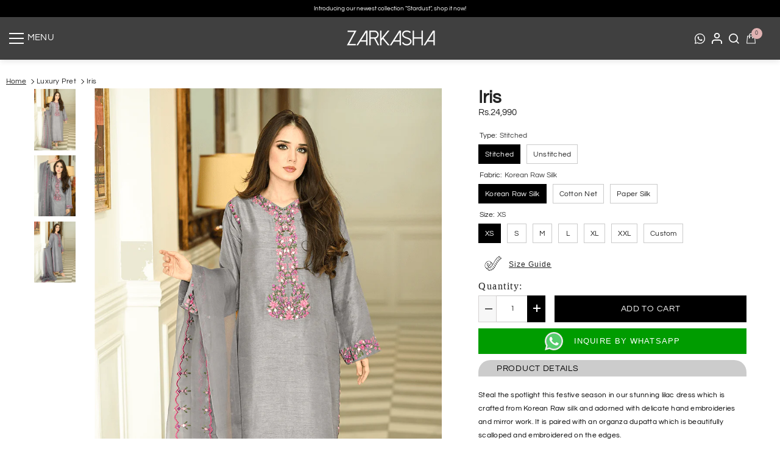

--- FILE ---
content_type: text/html; charset=utf-8
request_url: https://zarkashaonline.com/products/iris
body_size: 54726
content:
<!doctype html><html class="no-js" lang="en">
    <head>
<style>
  @media screen and (max-width: 768px){
  .bacurr-cur-blocker .baDropdownStyle.top_right {
    right: 130px!important;
    top: 30px!important;
}
}

.header-wrapper,
.header-wrapper.smaller {
    background: rgba(0, 0, 0, .75)!important;
}

</style>
      <!-- Google tag (gtag.js) -->
<script async src="https://www.googletagmanager.com/gtag/js?id=UA-272955273-1"></script>
<script>
  window.dataLayer = window.dataLayer || [];
  function gtag(){dataLayer.push(arguments);}
  gtag('js', new Date());

  gtag('config', 'UA-272955273-1');
</script>

      <!-- Google Tag Manager -->
<script>(function(w,d,s,l,i){w[l]=w[l]||[];w[l].push({'gtm.start':
new Date().getTime(),event:'gtm.js'});var f=d.getElementsByTagName(s)[0],
j=d.createElement(s),dl=l!='dataLayer'?'&l='+l:'';j.async=true;j.src=
'https://www.googletagmanager.com/gtm.js?id='+i+dl;f.parentNode.insertBefore(j,f);
})(window,document,'script','dataLayer','GTM-TW7QVDH');</script>
<!-- End Google Tag Manager -->
      <meta name="facebook-domain-verification" content="t3739kpt6vou821s0iscckiduro55z" />
      
        <meta charset="utf-8">
        <meta http-equiv="X-UA-Compatible" content="IE=edge">
        <meta name="viewport" content="width=device-width,initial-scale=1">
        <meta name="theme-color" content="">
        <link rel="canonical" href="https://zarkashaonline.com/products/iris">
        <link rel="canonical" href="https://zarkashaonline.com/products/iris" canonical-shop-url="https://zarkashaonline.com/"><link rel="shortcut icon" href="//zarkashaonline.com/cdn/shop/files/favicon_32x32.png?v=1660217310" type="image/png"><link rel="preconnect" href="https://cdn.shopify.com" crossorigin>
        <title>
            Iris
 &ndash; Zarkasha online</title>

      <!-- Link Swiper's CSS -->
<link rel="stylesheet" href="https://cdn.jsdelivr.net/npm/swiper@10/swiper-bundle.min.css" />

      
        
            <meta name="description" content="Steal the spotlight this festive season in our stunning lilac dress which is crafted from Korean Raw silk and adorned with delicate hand embroideries and mirror work. It is paired with an organza dupatta which is beautifully scalloped and embroidered on the edges.  ">
        
        

<meta property="og:site_name" content="Zarkasha online">
<meta property="og:url" content="https://zarkashaonline.com/products/iris">
<meta property="og:title" content="Iris">
<meta property="og:type" content="product">
<meta property="og:description" content="Steal the spotlight this festive season in our stunning lilac dress which is crafted from Korean Raw silk and adorned with delicate hand embroideries and mirror work. It is paired with an organza dupatta which is beautifully scalloped and embroidered on the edges.  "><meta property="og:image" content="http://zarkashaonline.com/cdn/shop/files/lilac1.png?v=1683542878">
  <meta property="og:image:secure_url" content="https://zarkashaonline.com/cdn/shop/files/lilac1.png?v=1683542878">
  <meta property="og:image:width" content="800">
  <meta property="og:image:height" content="1200"><meta property="og:price:amount" content="22,990">
  <meta property="og:price:currency" content="PKR"><meta name="twitter:card" content="summary_large_image">
<meta name="twitter:title" content="Iris">
<meta name="twitter:description" content="Steal the spotlight this festive season in our stunning lilac dress which is crafted from Korean Raw silk and adorned with delicate hand embroideries and mirror work. It is paired with an organza dupatta which is beautifully scalloped and embroidered on the edges.  ">

        <script>window.performance && window.performance.mark && window.performance.mark('shopify.content_for_header.start');</script><meta name="facebook-domain-verification" content="dzsc7lgeh5ievqzc82bo8sjnozbkul">
<meta id="shopify-digital-wallet" name="shopify-digital-wallet" content="/60242427956/digital_wallets/dialog">
<link rel="alternate" type="application/json+oembed" href="https://zarkashaonline.com/products/iris.oembed">
<script async="async" src="/checkouts/internal/preloads.js?locale=en-PK"></script>
<script id="shopify-features" type="application/json">{"accessToken":"96919b3d189b1eb64e1a115887776007","betas":["rich-media-storefront-analytics"],"domain":"zarkashaonline.com","predictiveSearch":true,"shopId":60242427956,"locale":"en"}</script>
<script>var Shopify = Shopify || {};
Shopify.shop = "zarkasha-online.myshopify.com";
Shopify.locale = "en";
Shopify.currency = {"active":"PKR","rate":"1.0"};
Shopify.country = "PK";
Shopify.theme = {"name":"Just added publish theme","id":145731747892,"schema_name":"Ella","schema_version":"6.4.1","theme_store_id":null,"role":"main"};
Shopify.theme.handle = "null";
Shopify.theme.style = {"id":null,"handle":null};
Shopify.cdnHost = "zarkashaonline.com/cdn";
Shopify.routes = Shopify.routes || {};
Shopify.routes.root = "/";</script>
<script type="module">!function(o){(o.Shopify=o.Shopify||{}).modules=!0}(window);</script>
<script>!function(o){function n(){var o=[];function n(){o.push(Array.prototype.slice.apply(arguments))}return n.q=o,n}var t=o.Shopify=o.Shopify||{};t.loadFeatures=n(),t.autoloadFeatures=n()}(window);</script>
<script id="shop-js-analytics" type="application/json">{"pageType":"product"}</script>
<script defer="defer" async type="module" src="//zarkashaonline.com/cdn/shopifycloud/shop-js/modules/v2/client.init-shop-cart-sync_BN7fPSNr.en.esm.js"></script>
<script defer="defer" async type="module" src="//zarkashaonline.com/cdn/shopifycloud/shop-js/modules/v2/chunk.common_Cbph3Kss.esm.js"></script>
<script defer="defer" async type="module" src="//zarkashaonline.com/cdn/shopifycloud/shop-js/modules/v2/chunk.modal_DKumMAJ1.esm.js"></script>
<script type="module">
  await import("//zarkashaonline.com/cdn/shopifycloud/shop-js/modules/v2/client.init-shop-cart-sync_BN7fPSNr.en.esm.js");
await import("//zarkashaonline.com/cdn/shopifycloud/shop-js/modules/v2/chunk.common_Cbph3Kss.esm.js");
await import("//zarkashaonline.com/cdn/shopifycloud/shop-js/modules/v2/chunk.modal_DKumMAJ1.esm.js");

  window.Shopify.SignInWithShop?.initShopCartSync?.({"fedCMEnabled":true,"windoidEnabled":true});

</script>
<script>(function() {
  var isLoaded = false;
  function asyncLoad() {
    if (isLoaded) return;
    isLoaded = true;
    var urls = ["https:\/\/cdn.shopify.com\/s\/files\/1\/0683\/1371\/0892\/files\/splmn-shopify-prod-August-31.min.js?v=1693985059\u0026shop=zarkasha-online.myshopify.com","https:\/\/chimpstatic.com\/mcjs-connected\/js\/users\/cc81e7b25839120118da062b7\/f97dbac49a457d4cc2d24a433.js?shop=zarkasha-online.myshopify.com","https:\/\/cdn.shopify.com\/s\/files\/1\/0449\/2568\/1820\/t\/4\/assets\/booster_currency.js?v=1624978055\u0026shop=zarkasha-online.myshopify.com","https:\/\/size-guides.esc-apps-cdn.com\/1768906384-app.zarkasha-online.myshopify.com.js?shop=zarkasha-online.myshopify.com"];
    for (var i = 0; i < urls.length; i++) {
      var s = document.createElement('script');
      s.type = 'text/javascript';
      s.async = true;
      s.src = urls[i];
      var x = document.getElementsByTagName('script')[0];
      x.parentNode.insertBefore(s, x);
    }
  };
  if(window.attachEvent) {
    window.attachEvent('onload', asyncLoad);
  } else {
    window.addEventListener('load', asyncLoad, false);
  }
})();</script>
<script id="__st">var __st={"a":60242427956,"offset":18000,"reqid":"c92280ff-a316-47d9-8292-4638d7455f15-1769895174","pageurl":"zarkashaonline.com\/products\/iris","u":"944cf7d6de64","p":"product","rtyp":"product","rid":7096145281076};</script>
<script>window.ShopifyPaypalV4VisibilityTracking = true;</script>
<script id="form-persister">!function(){'use strict';const t='contact',e='new_comment',n=[[t,t],['blogs',e],['comments',e],[t,'customer']],o='password',r='form_key',c=['recaptcha-v3-token','g-recaptcha-response','h-captcha-response',o],s=()=>{try{return window.sessionStorage}catch{return}},i='__shopify_v',u=t=>t.elements[r],a=function(){const t=[...n].map((([t,e])=>`form[action*='/${t}']:not([data-nocaptcha='true']) input[name='form_type'][value='${e}']`)).join(',');var e;return e=t,()=>e?[...document.querySelectorAll(e)].map((t=>t.form)):[]}();function m(t){const e=u(t);a().includes(t)&&(!e||!e.value)&&function(t){try{if(!s())return;!function(t){const e=s();if(!e)return;const n=u(t);if(!n)return;const o=n.value;o&&e.removeItem(o)}(t);const e=Array.from(Array(32),(()=>Math.random().toString(36)[2])).join('');!function(t,e){u(t)||t.append(Object.assign(document.createElement('input'),{type:'hidden',name:r})),t.elements[r].value=e}(t,e),function(t,e){const n=s();if(!n)return;const r=[...t.querySelectorAll(`input[type='${o}']`)].map((({name:t})=>t)),u=[...c,...r],a={};for(const[o,c]of new FormData(t).entries())u.includes(o)||(a[o]=c);n.setItem(e,JSON.stringify({[i]:1,action:t.action,data:a}))}(t,e)}catch(e){console.error('failed to persist form',e)}}(t)}const f=t=>{if('true'===t.dataset.persistBound)return;const e=function(t,e){const n=function(t){return'function'==typeof t.submit?t.submit:HTMLFormElement.prototype.submit}(t).bind(t);return function(){let t;return()=>{t||(t=!0,(()=>{try{e(),n()}catch(t){(t=>{console.error('form submit failed',t)})(t)}})(),setTimeout((()=>t=!1),250))}}()}(t,(()=>{m(t)}));!function(t,e){if('function'==typeof t.submit&&'function'==typeof e)try{t.submit=e}catch{}}(t,e),t.addEventListener('submit',(t=>{t.preventDefault(),e()})),t.dataset.persistBound='true'};!function(){function t(t){const e=(t=>{const e=t.target;return e instanceof HTMLFormElement?e:e&&e.form})(t);e&&m(e)}document.addEventListener('submit',t),document.addEventListener('DOMContentLoaded',(()=>{const e=a();for(const t of e)f(t);var n;n=document.body,new window.MutationObserver((t=>{for(const e of t)if('childList'===e.type&&e.addedNodes.length)for(const t of e.addedNodes)1===t.nodeType&&'FORM'===t.tagName&&a().includes(t)&&f(t)})).observe(n,{childList:!0,subtree:!0,attributes:!1}),document.removeEventListener('submit',t)}))}()}();</script>
<script integrity="sha256-4kQ18oKyAcykRKYeNunJcIwy7WH5gtpwJnB7kiuLZ1E=" data-source-attribution="shopify.loadfeatures" defer="defer" src="//zarkashaonline.com/cdn/shopifycloud/storefront/assets/storefront/load_feature-a0a9edcb.js" crossorigin="anonymous"></script>
<script data-source-attribution="shopify.dynamic_checkout.dynamic.init">var Shopify=Shopify||{};Shopify.PaymentButton=Shopify.PaymentButton||{isStorefrontPortableWallets:!0,init:function(){window.Shopify.PaymentButton.init=function(){};var t=document.createElement("script");t.src="https://zarkashaonline.com/cdn/shopifycloud/portable-wallets/latest/portable-wallets.en.js",t.type="module",document.head.appendChild(t)}};
</script>
<script data-source-attribution="shopify.dynamic_checkout.buyer_consent">
  function portableWalletsHideBuyerConsent(e){var t=document.getElementById("shopify-buyer-consent"),n=document.getElementById("shopify-subscription-policy-button");t&&n&&(t.classList.add("hidden"),t.setAttribute("aria-hidden","true"),n.removeEventListener("click",e))}function portableWalletsShowBuyerConsent(e){var t=document.getElementById("shopify-buyer-consent"),n=document.getElementById("shopify-subscription-policy-button");t&&n&&(t.classList.remove("hidden"),t.removeAttribute("aria-hidden"),n.addEventListener("click",e))}window.Shopify?.PaymentButton&&(window.Shopify.PaymentButton.hideBuyerConsent=portableWalletsHideBuyerConsent,window.Shopify.PaymentButton.showBuyerConsent=portableWalletsShowBuyerConsent);
</script>
<script data-source-attribution="shopify.dynamic_checkout.cart.bootstrap">document.addEventListener("DOMContentLoaded",(function(){function t(){return document.querySelector("shopify-accelerated-checkout-cart, shopify-accelerated-checkout")}if(t())Shopify.PaymentButton.init();else{new MutationObserver((function(e,n){t()&&(Shopify.PaymentButton.init(),n.disconnect())})).observe(document.body,{childList:!0,subtree:!0})}}));
</script>
<script id="sections-script" data-sections="header-02" defer="defer" src="//zarkashaonline.com/cdn/shop/t/26/compiled_assets/scripts.js?v=3789"></script>
<script>window.performance && window.performance.mark && window.performance.mark('shopify.content_for_header.end');</script>

        <style>
    
        
        
        
        

        @font-face { font-display: swap;
  font-family: Questrial;
  font-weight: 400;
  font-style: normal;
  src: url("//zarkashaonline.com/cdn/fonts/questrial/questrial_n4.66abac5d8209a647b4bf8089b0451928ef144c07.woff2") format("woff2"),
       url("//zarkashaonline.com/cdn/fonts/questrial/questrial_n4.e86c53e77682db9bf4b0ee2dd71f214dc16adda4.woff") format("woff");
}

        
        
        

        

        
                  
        
    

    :root {
        /* Settings Body */
        
            --font-body-family: Questrial,sans-serif;
        
        --font-body-size: 12px;
        --font-body-weight: 400;
        --body-line-height: 22px;
        --body-letter-spacing: .02em;

        /* Settings Heading */
        
            --font-heading-family: Questrial,sans-serif;
        
        --font-heading-size: 12px;
        --font-heading-weight: 400;
        --font-heading-style: normal;
        --heading-line-height: 22px;
        --heading-letter-spacing: .05em;
        --heading-text-transform: uppercase;
        --heading-border-height: 2px;

        /* Settings Navigation */
        /* Menu Lv1 */
        
            --font-menu-lv1-family: Questrial,sans-serif;
        
        --font-menu-lv1-size: 14px;
        --font-menu-lv1-weight: 400;
        --menu-lv1-line-height: 22px;
        --menu-lv1-letter-spacing: .05em;
        --menu-lv1-text-transform: uppercase;

        /* Menu Lv2 */
        
            --font-menu-lv2-family: Questrial,sans-serif;
        
        --font-menu-lv2-size: 15px;
        --font-menu-lv2-weight: 400;
        --menu-lv2-line-height: 22px;
        --menu-lv2-letter-spacing: .02em;
        --menu-lv2-text-transform: capitalize;

        /* Menu Lv3 */
        
            --font-menu-lv3-family: Questrial,sans-serif;
        
        --font-menu-lv3-size: 12px;
        --font-menu-lv3-weight: 400;
        --menu-lv3-line-height: 22px;
        --menu-lv3-letter-spacing: .02em;
        --menu-lv3-text-transform: capitalize;

        /* Mega Menu Lv2 */
        
            --font-mega-menu-lv2-family: Questrial,sans-serif;
        
        --font-mega-menu-lv2-size: 12px;
        --font-mega-menu-lv2-weight: 400;
        --font-mega-menu-lv2-style: normal;
        --mega-menu-lv2-line-height: 22px;
        --mega-menu-lv2-letter-spacing: .02em;
        --mega-menu-lv2-text-transform: uppercase;

        /* Mega Menu Lv3 */
        
            --font-mega-menu-lv3-family: Questrial,sans-serif;
        
        --font-mega-menu-lv3-size: 12px;
        --font-mega-menu-lv3-weight: 400;
        --mega-menu-lv3-line-height: 22px;
        --mega-menu-lv3-letter-spacing: .02em;
        --mega-menu-lv3-text-transform: capitalize;

        /* Product Card Title */--product-title-font: Questrial,sans-serif;--product-title-font-size : 12px;
        --product-title-font-weight : 400;
        --product-title-line-height: 22px;
        --product-title-letter-spacing: .02em;
        --product-title-line-text : full;
        --product-title-text-transform : capitalize;
        --product-title-margin-bottom: 10px;

        /* Product Card Vendor */--product-vendor-font: Questrial,sans-serif;--product-vendor-font-size : 12px;
        --product-vendor-font-weight : 400;
        --product-vendor-font-style : normal;
        --product-vendor-line-height: 22px;
        --product-vendor-letter-spacing: .02em;
        --product-vendor-text-transform : uppercase;
        --product-vendor-margin-bottom: 0px;

        /* Product Card Price */--product-price-font: Questrial,sans-serif;--product-price-font-size : 12px;
        --product-price-font-weight : 400;
        --product-price-line-height: 22px;
        --product-price-letter-spacing: .02em;
        --product-price-margin-top: 0px;
        --product-price-margin-bottom: 13px;

        /* Product Card Badge */--badge-font: Questrial,sans-serif;--badge-font-size : 12px;
        --badge-font-weight : 400;
        --badge-text-transform : capitalize;
        --badge-letter-spacing: .02em;
        --badge-line-height: 20px;
        --badge-border-radius: 0px;
        --badge-padding-top: 0px;
        --badge-padding-bottom: 0px;
        --badge-padding-left-right: 8px;
        --badge-postion-top: 0px;
        --badge-postion-left-right: 0px;

        /* Product Quickview */
        --product-quickview-font-size : 12px;
        --product-quickview-line-height: 22px;
        --product-quickview-border-radius: 1px;
        --product-quickview-padding-top: 0px;
        --product-quickview-padding-bottom: 0px;
        --product-quickview-padding-left-right: 7px;
        --product-quickview-sold-out-product: #e95144;--product-quickview-box-shadow: none;/* Blog Card Tile */--blog-title-font: Questrial,sans-serif;--blog-title-font-size : 14px;
        --blog-title-font-weight : 400;
        --blog-title-line-height: 24px;
        --blog-title-letter-spacing: .09em;
        --blog-title-text-transform : uppercase;

        /* Blog Card Info (Date, Author) */--blog-info-font: Questrial,sans-serif;--blog-info-font-size : 12px;
        --blog-info-font-weight : 400;
        --blog-info-line-height: 20px;
        --blog-info-letter-spacing: .02em;
        --blog-info-text-transform : uppercase;

        /* Button 1 */--btn-1-font-family: Questrial,sans-serif;--btn-1-font-size: 12px;
        --btn-1-font-weight: 400;
        --btn-1-text-transform: uppercase;
        --btn-1-line-height: 22px;
        --btn-1-letter-spacing: .05em;
        --btn-1-text-align: center;
        --btn-1-border-radius: 0px;
        --btn-1-border-width: 1px;
        --btn-1-border-style: solid;
        --btn-1-padding-top: 10px;
        --btn-1-padding-bottom: 10px;
        --btn-1-horizontal-length: 0px;
        --btn-1-vertical-length: 0px;
        --btn-1-blur-radius: 0px;
        --btn-1-spread: 0px;
        
        
        
          --btn-1-all-bg-opacity-hover: rgba(0, 0, 0, 0.5);
        
        
            --btn-1-inset: ;
        

        /* Button 2 */--btn-2-font-family: Questrial,sans-serif;--btn-2-font-size: 14px;
        --btn-2-font-weight: 400;
        --btn-2-text-transform: uppercase;
        --btn-2-line-height: 22px;
        --btn-2-letter-spacing: .05em;
        --btn-2-text-align: right;
        --btn-2-border-radius: 6px;
        --btn-2-border-width: 1px;
        --btn-2-border-style: solid;
        --btn-2-padding-top: 20px;
        --btn-2-padding-bottom: 20px;
        --btn-2-horizontal-length: 4px;
        --btn-2-vertical-length: 4px;
        --btn-2-blur-radius: 7px;
        --btn-2-spread: 0px;
        
        
          --btn-2-all-bg-opacity: rgba(25, 145, 226, 0.5);
        
        
          --btn-2-all-bg-opacity-hover: rgba(0, 0, 0, 0.5);
        
        
            --btn-2-inset: ;
        

        /* Button 3 */--btn-3-font-family: Questrial,sans-serif;--btn-3-font-size: 12px;
        --btn-3-font-weight: 400;
        --btn-3-text-transform: uppercase;
        --btn-3-line-height: 22px;
        --btn-3-letter-spacing: .05em;
        --btn-3-text-align: center;
        --btn-3-border-radius: 0px;
        --btn-3-border-width: 1px;
        --btn-3-border-style: solid;
        --btn-3-padding-top: 10px;
        --btn-3-padding-bottom: 10px;
        --btn-3-horizontal-length: 0px;
        --btn-3-vertical-length: 0px;
        --btn-3-blur-radius: 0px;
        --btn-3-spread: 0px;
        
        
          --btn-3-all-bg-opacity: rgba(0, 0, 0, 0.1);
        
        
          --btn-3-all-bg-opacity-hover: rgba(0, 0, 0, 0.1);
        

        
            --btn-3-inset: ;
        

        /* Footer Heading */--footer-heading-font-family: Questrial,sans-serif;--footer-heading-font-size : 12px;
        --footer-heading-font-weight : 400;
        --footer-heading-line-height : 22px;
        --footer-heading-letter-spacing : .05em;
        --footer-heading-text-transform : uppercase;

        /* Footer Link */--footer-link-font-family: Questrial,sans-serif;--footer-link-font-size : 12px;
        --footer-link-font-weight : 400;
        --footer-link-line-height : 24px;
        --footer-link-letter-spacing : .02em;
        --footer-link-text-transform : capitalize;

        /* Page Title */
        
            --font-page-title-family: Questrial,sans-serif;
        
        --font-page-title-size: 15px;
        --font-page-title-weight: 400;
        --font-page-title-style: normal;
        --page-title-line-height: 20px;
        --page-title-letter-spacing: .05em;
        --page-title-text-transform: uppercase;

        /* Font Product Tab Title */
        --font-tab-type-1: Questrial,sans-serif;
        --font-tab-type-2: Questrial,sans-serif;

        /* Text Size */
        --text-size-font-size : 10px;
        --text-size-font-weight : 400;
        --text-size-line-height : 22px;
        --text-size-letter-spacing : 0;
        --text-size-text-transform : uppercase;
        --text-size-color : #787878;

        /* Font Weight */
        --font-weight-normal: 400;
        --font-weight-medium: 500;
        --font-weight-semibold: 600;
        --font-weight-bold: 700;
        --font-weight-bolder: 800;
        --font-weight-black: 900;

        /* Radio Button */
        --form-label-checkbox-before-bg: #fff;
        --form-label-checkbox-before-border: #cecece;
        --form-label-checkbox-before-bg-checked: #000;

        /* Conatiner */
        --header-custom-width-container: 1600px;
        --body-custom-width-container: 1600px;
        --footer-custom-width-container: 1600px;

        /* Layout Boxed */
        --color-background-layout-boxed: #f8f8f8;/* Arrow */
        --position-horizontal-slick-arrow: 0;

        /* General Color*/
        --color-text: #232323;
        --color-text2: #969696;
        --color-global: #232323;
        --color-white: #FFFFFF;
        --color-grey: #868686;
        --color-black: #202020;
        --color-base-text-rgb: 35, 35, 35;
        --color-base-text2-rgb: 150, 150, 150;
        --color-background: #ffffff;
        --color-background-rgb: 255, 255, 255;
        --color-background-overylay: rgba(255, 255, 255, 0.9);
        --color-base-accent-text: ;
        --color-base-accent-1: ;
        --color-base-accent-2: ;
        --color-link: #232323;
        --color-link-hover: #232323;
        --color-error: #D93333;
        --color-error-bg: #FCEEEE;
        --color-success: #5A5A5A;
        --color-success-bg: #DFF0D8;
        --color-info: #202020;
        --color-info-bg: #FFF2DD;
        --color-link-underline: rgba(35, 35, 35, 0.5);

        --color-breadcrumb: #999999;
        --colors-breadcrumb-hover: #232323;
        --colors-breadcrumb-active: #999999;

        --border-global: #e6e6e6;
        --bg-global: #fafafa;

        --bg-planceholder: #fafafa;

        --color-warning: #fff;
        --bg-warning: #e0b252;

        --color-background-10 : #e9e9e9;
        --color-background-20 : #d3d3d3;
        --color-background-30 : #bdbdbd;
        --color-background-50 : #919191;
        --color-background-global : #919191;

        /* Arrow Color */
        --arrow-color: #323232;
        --arrow-background-color: #fff;
        --arrow-border-color: #ccc;
        --arrow-color-hover: #323232;
        --arrow-background-color-hover: #f8f8f8;
        --arrow-border-color-hover: #f8f8f8;

        --arrow-width: 35px;
        --arrow-height: 35px;
        --arrow-size: px;
        --arrow-size-icon: 17px;
        --arrow-border-radius: 50%;
        --arrow-border-width: 1px;

        /* Pagination Color */
        --pagination-item-color: #3c3c3c;
        --pagination-item-color-active: #3c3c3c;
        --pagination-item-bg-color: 
        #fff;
        --pagination-item-bg-color-active: #fff;
        --pagination-item-border-color: #fff;
        --pagination-item-border-color-active: #ffffff;

        --pagination-arrow-color: #3c3c3c;
        --pagination-arrow-color-active: #3c3c3c;
        --pagination-arrow-bg-color: #fff;
        --pagination-arrow-bg-color-active: #fff;
        --pagination-arrow-border-color: #fff;
        --pagination-arrow-border-color-active: #fff;

        /* Dots Color */
        --dots-color: transparent;
        --dots-border-color: #323232;
        --dots-color-active: #323232;
        --dots-border-color-active: #323232;
        --dots-style2-background-opacity: #00000050;
        --dots-width: 12px;
        --dots-height: 12px;

        /* Button Color */
        --btn-1-color: #FFFFFF;
        --btn-1-bg: #000000;
        --btn-1-border: #000000;
        --btn-1-color-hover: #000000;
        --btn-1-bg-hover: #ffffff;
        --btn-1-border-hover: #000000;

        --btn-2-color: #000000;
        --btn-2-bg: #FFFFFF;
        --btn-2-border: #000000;
        --btn-2-color-hover: #FFFFFF;
        --btn-2-bg-hover: #000000;
        --btn-2-border-hover: #000000;

        --btn-3-color: #FFFFFF;
        --btn-3-bg: #e9514b;
        --btn-3-border: #e9514b;
        --btn-3-color-hover: #ffffff;
        --btn-3-bg-hover: #e9514b;
        --btn-3-border-hover: #e9514b;

        --anchor-transition: all ease .3s;
        --bg-white: #ffffff;
        --bg-black: #000000;
        --bg-grey: #808080;
        --icon: var(--color-text);
        --text-cart: #3c3c3c;
        --duration-short: 100ms;
        --duration-default: 350ms;
        --duration-long: 500ms;

        --form-input-bg: #ffffff;
        --form-input-border: #c7c7c7;
        --form-input-color: #232323;;
        --form-input-placeholder: #868686;
        --form-label: #232323;

        --new-badge-color: #232323;
        --new-badge-bg: #FFFFFF;
        --sale-badge-color: #ffffff;
        --sale-badge-bg: #e95144;
        --sold-out-badge-color: #ffffff;
        --sold-out-badge-bg: #c1c1c1;
        --custom-badge-color: #ffffff;
        --custom-badge-bg: #ffbb49;
        --bundle-badge-color: #ffffff;
        --bundle-badge-bg: #232323;
        
        --product-title-color : #232323;
        --product-title-color-hover : #232323;
        --product-vendor-color : #969696;
        --product-price-color : #232323;
        --product-sale-price-color : #e95144;
        --product-compare-price-color : #969696;
        --product-review-full-color : #000000;
        --product-review-empty-color : #A4A4A4;
        --product-swatch-border : #cbcbcb;
        --product-swatch-border-active : #232323;
        --product-swatch-width : 40px;
        --product-swatch-height : 40px;
        --product-swatch-border-radius : 0px;
        --product-swatch-color-width : 40px;
        --product-swatch-color-height : 40px;
        --product-swatch-color-border-radius : 20px;
        --product-wishlist-color : #000000;
        --product-wishlist-bg : #ffffff;
        --product-wishlist-border : transparent;
        --product-wishlist-color-added : #ffffff;
        --product-wishlist-bg-added : #000000;
        --product-wishlist-border-added : transparent;
        --product-compare-color : #000000;
        --product-compare-bg : #FFFFFF;
        --product-compare-color-added : #D12442;
        --product-compare-bg-added : #FFFFFF;
        --product-hot-stock-text-color : #d62828;
        --product-quick-view-color : #000000;
        --product-cart-image-fit : contain;
        --product-title-variant-font-size: 16px;

        
          --product-quick-view-bg : #FFFFFF;
        
        --product-quick-view-bg-above-button: rgba(255, 255, 255, 0.7);
        --product-quick-view-color-hover : #FFFFFF;
        --product-quick-view-bg-hover : #000000;

        --product-action-color : #fff;       
        --product-action-bg : #232323;
        --product-action-border : #232323;
        --product-action-color-hover : #FFFFFF;
        --product-action-bg-hover : #232323;
        --product-action-border-hover : #232323;

        /* Multilevel Category Filter */
        --color-label-multiLevel-categories: #232323;
        --bg-label-multiLevel-categories: #fff;
        --color-button-multiLevel-categories: #fff;
        --bg-button-multiLevel-categories: #ff8b21;
        --border-button-multiLevel-categories: transparent;
        --hover-color-button-multiLevel-categories: #fff;
        --hover-bg-button-multiLevel-categories: #ff8b21;--cart-item-bg : #ffffff;
            --cart-item-border : #e8e8e8;
            --cart-item-border-width : 1px;
            --cart-item-border-style : solid;

        --w-product-swatch-custom: 30px;
        --h-product-swatch-custom: 30px;
        --w-product-swatch-custom-mb: 20px;
        --h-product-swatch-custom-mb: 20px;
        --font-size-product-swatch-more: 12px;

        --swatch-border : #cbcbcb;
        --swatch-border-active : #232323;

        --variant-size: #232323;
        --variant-size-border: #e7e7e7;
        --variant-size-bg: #ffffff;
        --variant-size-hover: #ffffff;
        --variant-size-border-hover: #232323;
        --variant-size-bg-hover: #232323;

        --variant-bg : #ffffff;
        --variant-color : #232323;
        --variant-bg-active : #ffffff;
        --variant-color-active : #232323;

        /* Font Size Text Social */
        --fontsize-text-social: 12px;
        
        /* Sidebar Animation */
        --page-content-distance: 64px;
        --sidebar-content-distance: 40px;
        --button-transition-ease: cubic-bezier(.25,.46,.45,.94);

        /* Loading Spinner Color */
        --spinner-top-color: #fc0;
        --spinner-right-color: #4dd4c6;
        --spinner-bottom-color: #f00;
        --spinner-left-color: #f6f6f6;
    }
</style>

        <link href="//zarkashaonline.com/cdn/shop/t/26/assets/base.css?v=160302279326533976461755775999" rel="stylesheet" type="text/css" media="all" />
<link href="//zarkashaonline.com/cdn/shop/t/26/assets/custom.css?v=161413242774367732651755777360" rel="stylesheet" type="text/css" media="all" />
<script>document.documentElement.className = document.documentElement.className.replace('no-js', 'js');</script>

        
<script>ccPops=window.ccPops||{};ccPops.sizeChart=ccPops.sizeChart||{};ccPops.sizeChart.collections=[281508937780,294783615028,281509003316];ccPops.sizeChart.tags=["IRIS SIZE CHART","LUXURY PRET","SHOP","whatsapp"];ccPops.sizeChart.vendors="Zarkasha Online";ccPops.sizeChart.myTypes="";</script><!-- Google tag (gtag.js) -->
<script async src="https://www.googletagmanager.com/gtag/js?id=G-66BQWV58W7"></script>
<script>
  window.dataLayer = window.dataLayer || [];
  function gtag(){dataLayer.push(arguments);}
  gtag('js', new Date());

  gtag('config', 'G-66BQWV58W7');
</script>

      



<script type="text/javascript">
window.dataLayer = window.dataLayer || [];

window.appStart = function(){
  window.productPageHandle = function(){

    var productName = "Iris";
    var productId = "7096145281076";
    var productPrice = "22,990";
    var productBrand = "Zarkasha Online";
    var productCollection = "Luxury Pret";
    var productType = "";
    var productSku = "MTO1-00000-0295";
    var productVariantId = "41133009993780";
    var productVariantTitle = "Stitched / Korean Raw Silk / XS";

    window.dataLayer.push({
      event: "analyzify_productDetail",
      productId: productId,
      productName: productName,
      productPrice: productPrice,
      productBrand: productBrand,
      productCategory: productCollection,
      productType: productType,
      productSku: productSku,
      productVariantId: productVariantId,
      productVariantTitle: productVariantTitle,
      currency: "PKR",
    });
  };

  window.allPageHandle = function(){
    window.dataLayer.push({
      event: "ga4kit_info",
      contentGroup: "product",
      
        userType: "visitor",
      
    });
  };
  allPageHandle();

  
    productPageHandle();
  

}
appStart();
</script>

   <!-- Google tag (gtag.js) -->
<script async src="https://www.googletagmanager.com/gtag/js?id=AW-16536607301"></script>
<script>
  window.dataLayer = window.dataLayer || [];
  function gtag(){dataLayer.push(arguments);}
  gtag('js', new Date());

  gtag('config', 'AW-16536607301');
</script>

    <style>
      .cartTool-item.cart-tool-gift {
    display: none;
}
    </style>
    
    <!-- BEGIN app block: shopify://apps/epa-easy-product-addons/blocks/speedup_link/0099190e-a0cb-49e7-8d26-026c9d26f337 --><!-- BEGIN app snippet: sg_product -->

<script>
  window["sg_addon_master_id"]="7096145281076";
  window["sgAddonCollectionMetaAddons"]=  "" 
  
</script>

<!-- END app snippet -->

  <script>
    window["sg_addons_coll_ids"] = {
      ids:"281508937780,294783615028,281509003316"
    };
    window["items_with_ids"] = false || {}
  </script>


<!-- BEGIN app snippet: sg-globals -->
<script type="text/javascript">
  (function(){
    const convertLang = (locale) => {
      let t = locale.toUpperCase();
      return "PT-BR" === t || "PT-PT" === t || "ZH-CN" === t || "ZH-TW" === t ? t.replace("-", "_") : t.match(/^[a-zA-Z]{2}-[a-zA-Z]{2}$/) ? t.substring(0, 2) : t
    }

    const sg_addon_setGlobalVariables = () => {
      try{
        let locale = "en";
        window["sg_addon_currentLanguage"] = convertLang(locale);
        window["sg_addon_defaultLanguage"] ="en";
        window["sg_addon_defaultRootUrl"] ="/";
        window["sg_addon_currentRootUrl"] ="/";
        window["sg_addon_shopLocales"] = sgAddonGetAllLocales();
      }catch(err){
        console.log("Language Config:- ",err);
      }
    }

    const sgAddonGetAllLocales = () => {
      let shopLocales = {};
      try{shopLocales["en"] = {
            endonymName : "English",
            isoCode : "en",
            name : "English",
            primary : true,
            rootUrl : "\/"
          };}catch(err){
        console.log("getAllLocales Config:- ",err);
      }
      return shopLocales;
    }

    sg_addon_setGlobalVariables();
    
    window["sg_addon_sfApiVersion"]='2025-04';
    window["sgAddon_moneyFormats"] = {
      "money": "\u003cspan class=money\u003eRs.{{amount_no_decimals}}\u003c\/span\u003e",
      "moneyCurrency": "\u003cspan class=money\u003eRs.{{amount_no_decimals}} PKR\u003c\/span\u003e"
    };
    window["sg_addon_groupsData"] = {};
    try {
      let customSGAddonMeta = {"sg_addon_custom_js":"const refreshCurrency = function(){\n\tsetTimeout(()=\u003e{\n\t\tif(baCurr){\n\t\t\tbaCurr.refreshConversion();\n\t\t}\n\t},500)\n}\ndocument.addEventListener('spicegemsAddon:inserted', function(event){ \n\tdocument.querySelectorAll('[name=\"spice_productid\"]').forEach(item =\u003e {\n\t\titem.addEventListener('change', refreshCurrency)\n\t})\n\tdocument.querySelectorAll('.product-option input.product-form__radio').forEach(item =\u003e {\n\t\titem.addEventListener('change', refreshCurrency)\n\t})\n       document.querySelector('[name=\"quantity\"]').addEventListener('change', refreshCurrency);\n})"};
      if (customSGAddonMeta.sg_addon_custom_js) {
        Function(customSGAddonMeta.sg_addon_custom_js)();
      }
    } catch (error) {
      console.warn("Error In SG Addon Custom Code", error);
    }
  })();
</script>
<!-- END app snippet -->
<!-- BEGIN app snippet: sg_speedup -->


<script>
  try{
    window["sgAddon_all_translated"] = {}
    window["sg_addon_settings_config"] =  {"host":"https://spa.spicegems.com","shopName":"zarkasha-online.myshopify.com","hasSetting":1,"sgCookieHash":"dpCeG1Bwzy","hasMaster":1,"handleId":{"mastersToReq":["chambeli","ghulaab","espirit-green-black","espirit-pink-green","espirit-pink-purple","espirit-blue-green","espirit-burgundy-green","espirit-green-orange","espirit-green-purple","phoenix","daisy","gulnaz","roshanara","zebunisa","nurmahal","leila","noorjahan","jahanara","mahtab","copy-of-mahtab-b","moonscape","waltz-1","aari-white","lilac-dream","daffodil","carnation","gardenia","blush","azure","seafoam","snowdrift","vanilla","grandeur","prestige","majesty","glory","splendour","regalia","mehrunisa","canary","swallow","skylark-1","nightingale","cuckoo","thrush","prarie","illusion","fantasy","mirage","infinity","rhapsody","exotica","tango","redolence","garnet","dusk","onyx","rigel","quartz","lolite","opal","peridot","novella","galaxy","calisto","zeal","pinnacle","dusk-copy","jive","bliss-ferozi","bliss-pink","glee","jubilance","gaeity","euphoria","elation","rapture","mirth","reverly"],"collectionsToReq":"[281519161396]","hasProMaster":true,"hasCollMaster":true},"settings":{"is_active":"1","max_addons":"5","quick_view":"0","quick_view_desc":"0","ajax_cart":"0","bro_stack":"0","quantity_selector":"0","image_viewer":"0","addons_heading":"YOU MAY ALSO ADD","cart_heading":"Cart Addons Box","addaddon_cart":"ADD ADDON","variant":"Variant","quantity":"Quantity","view_full_details":"View full details","less_details":"Less details...","add_to_cart":"ADD TO CART","message":"Product added to cart.","custom_css":"no","sold_pro":"1","image_link":"0","compare_at":"1","unlink_title":"1","image_click_checkbox":"0","cart_max_addons":"5","cart_quantity_selector":"0","cart_sold_pro":"0","cart_image_link":"0","compare_at_cart":"1","sg_currency":"spice_currency_1","qv_label":"Quick View","sold_out":"Sold Out","qv_sold_out":"SOLD OUT","way_to_prevent":"sg_addon_wrapper","soldout_master":"1","cart_qv":"0","cartqv_desc":"0","plusminus_qty":"0","plusminus_cart":"0","line_prop":"0","label_show":"1","label_text":"Additional Info","addon_mandatory":"0","mandatory_text":"Please select atleast an addon!","line_placeholder":"Text Message","sell_master":"1","atc_btn_selector":"no","theme_data":"","applied_discount":"0","is_discount":"0","layout":{"name":"layout-03","isBundle":false},"group_layout":"layout-01","product_snippet":"1","cart_snippet":"0","product_form_selector":"no","atc_product_selector":"no","cart_form_selector":"no","checkout_btn_selector":"no","subtotal":"1","subtotal_label":"SubTotal","subtotal_position":"beforebegin","jQVersion":"0","collection_discount":"0","inventoryOnProduct":"0","inventoryOnCart":"0","inStock":"0","lowStock":"0","inStockLabel":"<span>[inventory_qty] In Stock</span>","lowStockLabel":"<span>only [inventory_qty] Left</span>","thresholdQty":"5","bl_atc_label":"ADD TO CART","bl_unselect_label":"PLEASE SELECT ATLEAST ONE ADDON","bl_master_label":"THIS ITEM","bl_heading":"Frequently Bought Together","addon_slider":"0","individual_atc":"0","individual_atc_label":"ADD ADDON","search_active":"1","mt_addon_hash":"fgqjvyGAaJ","liquid_install":"1","stop_undefined":"1","admin_discount":"1","money_format":"<span class=money>Rs.{{amount_no_decimals}} PKR</span>"},"allow_asset_script":false} ;
    window["sgAddon_translated_locale"] =  "" ;
    window["sg_addon_all_group_translations"] = {};
    window["sgAddon_group_translated_locale"] =  "" ;
  } catch(error){
    console.warn("Error in getting settings or translate", error);
  }
</script>



<!-- ADDONS SCRIPT FROM SPEEDUP CDN -->
	<script type="text/javascript" src='https://cdnbspa.spicegems.com/js/serve/shop/zarkasha-online.myshopify.com/index_12f3d3cc1df7e326b8afb7a4ba6a12b6025c8221.js?v=infytonow816&shop=zarkasha-online.myshopify.com' type="text/javascript" async></script>

<!-- END app snippet -->



<!-- END app block --><script src="https://cdn.shopify.com/extensions/019ada1f-a7df-7d45-9ac7-702782b8a962/pushbot-16/assets/app.js" type="text/javascript" defer="defer"></script>
<script src="https://cdn.shopify.com/extensions/a9a32278-85fd-435d-a2e4-15afbc801656/nova-multi-currency-converter-1/assets/nova-cur-app-embed.js" type="text/javascript" defer="defer"></script>
<link href="https://cdn.shopify.com/extensions/a9a32278-85fd-435d-a2e4-15afbc801656/nova-multi-currency-converter-1/assets/nova-cur.css" rel="stylesheet" type="text/css" media="all">
<link href="https://monorail-edge.shopifysvc.com" rel="dns-prefetch">
<script>(function(){if ("sendBeacon" in navigator && "performance" in window) {try {var session_token_from_headers = performance.getEntriesByType('navigation')[0].serverTiming.find(x => x.name == '_s').description;} catch {var session_token_from_headers = undefined;}var session_cookie_matches = document.cookie.match(/_shopify_s=([^;]*)/);var session_token_from_cookie = session_cookie_matches && session_cookie_matches.length === 2 ? session_cookie_matches[1] : "";var session_token = session_token_from_headers || session_token_from_cookie || "";function handle_abandonment_event(e) {var entries = performance.getEntries().filter(function(entry) {return /monorail-edge.shopifysvc.com/.test(entry.name);});if (!window.abandonment_tracked && entries.length === 0) {window.abandonment_tracked = true;var currentMs = Date.now();var navigation_start = performance.timing.navigationStart;var payload = {shop_id: 60242427956,url: window.location.href,navigation_start,duration: currentMs - navigation_start,session_token,page_type: "product"};window.navigator.sendBeacon("https://monorail-edge.shopifysvc.com/v1/produce", JSON.stringify({schema_id: "online_store_buyer_site_abandonment/1.1",payload: payload,metadata: {event_created_at_ms: currentMs,event_sent_at_ms: currentMs}}));}}window.addEventListener('pagehide', handle_abandonment_event);}}());</script>
<script id="web-pixels-manager-setup">(function e(e,d,r,n,o){if(void 0===o&&(o={}),!Boolean(null===(a=null===(i=window.Shopify)||void 0===i?void 0:i.analytics)||void 0===a?void 0:a.replayQueue)){var i,a;window.Shopify=window.Shopify||{};var t=window.Shopify;t.analytics=t.analytics||{};var s=t.analytics;s.replayQueue=[],s.publish=function(e,d,r){return s.replayQueue.push([e,d,r]),!0};try{self.performance.mark("wpm:start")}catch(e){}var l=function(){var e={modern:/Edge?\/(1{2}[4-9]|1[2-9]\d|[2-9]\d{2}|\d{4,})\.\d+(\.\d+|)|Firefox\/(1{2}[4-9]|1[2-9]\d|[2-9]\d{2}|\d{4,})\.\d+(\.\d+|)|Chrom(ium|e)\/(9{2}|\d{3,})\.\d+(\.\d+|)|(Maci|X1{2}).+ Version\/(15\.\d+|(1[6-9]|[2-9]\d|\d{3,})\.\d+)([,.]\d+|)( \(\w+\)|)( Mobile\/\w+|) Safari\/|Chrome.+OPR\/(9{2}|\d{3,})\.\d+\.\d+|(CPU[ +]OS|iPhone[ +]OS|CPU[ +]iPhone|CPU IPhone OS|CPU iPad OS)[ +]+(15[._]\d+|(1[6-9]|[2-9]\d|\d{3,})[._]\d+)([._]\d+|)|Android:?[ /-](13[3-9]|1[4-9]\d|[2-9]\d{2}|\d{4,})(\.\d+|)(\.\d+|)|Android.+Firefox\/(13[5-9]|1[4-9]\d|[2-9]\d{2}|\d{4,})\.\d+(\.\d+|)|Android.+Chrom(ium|e)\/(13[3-9]|1[4-9]\d|[2-9]\d{2}|\d{4,})\.\d+(\.\d+|)|SamsungBrowser\/([2-9]\d|\d{3,})\.\d+/,legacy:/Edge?\/(1[6-9]|[2-9]\d|\d{3,})\.\d+(\.\d+|)|Firefox\/(5[4-9]|[6-9]\d|\d{3,})\.\d+(\.\d+|)|Chrom(ium|e)\/(5[1-9]|[6-9]\d|\d{3,})\.\d+(\.\d+|)([\d.]+$|.*Safari\/(?![\d.]+ Edge\/[\d.]+$))|(Maci|X1{2}).+ Version\/(10\.\d+|(1[1-9]|[2-9]\d|\d{3,})\.\d+)([,.]\d+|)( \(\w+\)|)( Mobile\/\w+|) Safari\/|Chrome.+OPR\/(3[89]|[4-9]\d|\d{3,})\.\d+\.\d+|(CPU[ +]OS|iPhone[ +]OS|CPU[ +]iPhone|CPU IPhone OS|CPU iPad OS)[ +]+(10[._]\d+|(1[1-9]|[2-9]\d|\d{3,})[._]\d+)([._]\d+|)|Android:?[ /-](13[3-9]|1[4-9]\d|[2-9]\d{2}|\d{4,})(\.\d+|)(\.\d+|)|Mobile Safari.+OPR\/([89]\d|\d{3,})\.\d+\.\d+|Android.+Firefox\/(13[5-9]|1[4-9]\d|[2-9]\d{2}|\d{4,})\.\d+(\.\d+|)|Android.+Chrom(ium|e)\/(13[3-9]|1[4-9]\d|[2-9]\d{2}|\d{4,})\.\d+(\.\d+|)|Android.+(UC? ?Browser|UCWEB|U3)[ /]?(15\.([5-9]|\d{2,})|(1[6-9]|[2-9]\d|\d{3,})\.\d+)\.\d+|SamsungBrowser\/(5\.\d+|([6-9]|\d{2,})\.\d+)|Android.+MQ{2}Browser\/(14(\.(9|\d{2,})|)|(1[5-9]|[2-9]\d|\d{3,})(\.\d+|))(\.\d+|)|K[Aa][Ii]OS\/(3\.\d+|([4-9]|\d{2,})\.\d+)(\.\d+|)/},d=e.modern,r=e.legacy,n=navigator.userAgent;return n.match(d)?"modern":n.match(r)?"legacy":"unknown"}(),u="modern"===l?"modern":"legacy",c=(null!=n?n:{modern:"",legacy:""})[u],f=function(e){return[e.baseUrl,"/wpm","/b",e.hashVersion,"modern"===e.buildTarget?"m":"l",".js"].join("")}({baseUrl:d,hashVersion:r,buildTarget:u}),m=function(e){var d=e.version,r=e.bundleTarget,n=e.surface,o=e.pageUrl,i=e.monorailEndpoint;return{emit:function(e){var a=e.status,t=e.errorMsg,s=(new Date).getTime(),l=JSON.stringify({metadata:{event_sent_at_ms:s},events:[{schema_id:"web_pixels_manager_load/3.1",payload:{version:d,bundle_target:r,page_url:o,status:a,surface:n,error_msg:t},metadata:{event_created_at_ms:s}}]});if(!i)return console&&console.warn&&console.warn("[Web Pixels Manager] No Monorail endpoint provided, skipping logging."),!1;try{return self.navigator.sendBeacon.bind(self.navigator)(i,l)}catch(e){}var u=new XMLHttpRequest;try{return u.open("POST",i,!0),u.setRequestHeader("Content-Type","text/plain"),u.send(l),!0}catch(e){return console&&console.warn&&console.warn("[Web Pixels Manager] Got an unhandled error while logging to Monorail."),!1}}}}({version:r,bundleTarget:l,surface:e.surface,pageUrl:self.location.href,monorailEndpoint:e.monorailEndpoint});try{o.browserTarget=l,function(e){var d=e.src,r=e.async,n=void 0===r||r,o=e.onload,i=e.onerror,a=e.sri,t=e.scriptDataAttributes,s=void 0===t?{}:t,l=document.createElement("script"),u=document.querySelector("head"),c=document.querySelector("body");if(l.async=n,l.src=d,a&&(l.integrity=a,l.crossOrigin="anonymous"),s)for(var f in s)if(Object.prototype.hasOwnProperty.call(s,f))try{l.dataset[f]=s[f]}catch(e){}if(o&&l.addEventListener("load",o),i&&l.addEventListener("error",i),u)u.appendChild(l);else{if(!c)throw new Error("Did not find a head or body element to append the script");c.appendChild(l)}}({src:f,async:!0,onload:function(){if(!function(){var e,d;return Boolean(null===(d=null===(e=window.Shopify)||void 0===e?void 0:e.analytics)||void 0===d?void 0:d.initialized)}()){var d=window.webPixelsManager.init(e)||void 0;if(d){var r=window.Shopify.analytics;r.replayQueue.forEach((function(e){var r=e[0],n=e[1],o=e[2];d.publishCustomEvent(r,n,o)})),r.replayQueue=[],r.publish=d.publishCustomEvent,r.visitor=d.visitor,r.initialized=!0}}},onerror:function(){return m.emit({status:"failed",errorMsg:"".concat(f," has failed to load")})},sri:function(e){var d=/^sha384-[A-Za-z0-9+/=]+$/;return"string"==typeof e&&d.test(e)}(c)?c:"",scriptDataAttributes:o}),m.emit({status:"loading"})}catch(e){m.emit({status:"failed",errorMsg:(null==e?void 0:e.message)||"Unknown error"})}}})({shopId: 60242427956,storefrontBaseUrl: "https://zarkashaonline.com",extensionsBaseUrl: "https://extensions.shopifycdn.com/cdn/shopifycloud/web-pixels-manager",monorailEndpoint: "https://monorail-edge.shopifysvc.com/unstable/produce_batch",surface: "storefront-renderer",enabledBetaFlags: ["2dca8a86"],webPixelsConfigList: [{"id":"110690356","configuration":"{\"pixel_id\":\"1104122069949789\",\"pixel_type\":\"facebook_pixel\",\"metaapp_system_user_token\":\"-\"}","eventPayloadVersion":"v1","runtimeContext":"OPEN","scriptVersion":"ca16bc87fe92b6042fbaa3acc2fbdaa6","type":"APP","apiClientId":2329312,"privacyPurposes":["ANALYTICS","MARKETING","SALE_OF_DATA"],"dataSharingAdjustments":{"protectedCustomerApprovalScopes":["read_customer_address","read_customer_email","read_customer_name","read_customer_personal_data","read_customer_phone"]}},{"id":"79593524","configuration":"{\"accountID\":\"786\"}","eventPayloadVersion":"v1","runtimeContext":"STRICT","scriptVersion":"932a47e1abef9103157110b7e77ddf23","type":"APP","apiClientId":34264940545,"privacyPurposes":["ANALYTICS","MARKETING","SALE_OF_DATA"],"dataSharingAdjustments":{"protectedCustomerApprovalScopes":["read_customer_address","read_customer_email","read_customer_name","read_customer_personal_data"]}},{"id":"shopify-app-pixel","configuration":"{}","eventPayloadVersion":"v1","runtimeContext":"STRICT","scriptVersion":"0450","apiClientId":"shopify-pixel","type":"APP","privacyPurposes":["ANALYTICS","MARKETING"]},{"id":"shopify-custom-pixel","eventPayloadVersion":"v1","runtimeContext":"LAX","scriptVersion":"0450","apiClientId":"shopify-pixel","type":"CUSTOM","privacyPurposes":["ANALYTICS","MARKETING"]}],isMerchantRequest: false,initData: {"shop":{"name":"Zarkasha online","paymentSettings":{"currencyCode":"PKR"},"myshopifyDomain":"zarkasha-online.myshopify.com","countryCode":"PK","storefrontUrl":"https:\/\/zarkashaonline.com"},"customer":null,"cart":null,"checkout":null,"productVariants":[{"price":{"amount":24990.0,"currencyCode":"PKR"},"product":{"title":"Iris","vendor":"Zarkasha Online","id":"7096145281076","untranslatedTitle":"Iris","url":"\/products\/iris","type":""},"id":"41133009993780","image":{"src":"\/\/zarkashaonline.com\/cdn\/shop\/files\/lilac1.png?v=1683542878"},"sku":"MTO1-00000-0295","title":"Stitched \/ Korean Raw Silk \/ XS","untranslatedTitle":"Stitched \/ Korean Raw Silk \/ XS"},{"price":{"amount":24990.0,"currencyCode":"PKR"},"product":{"title":"Iris","vendor":"Zarkasha Online","id":"7096145281076","untranslatedTitle":"Iris","url":"\/products\/iris","type":""},"id":"41133010026548","image":{"src":"\/\/zarkashaonline.com\/cdn\/shop\/files\/lilac1.png?v=1683542878"},"sku":"MTO1-00000-0296","title":"Stitched \/ Korean Raw Silk \/ S","untranslatedTitle":"Stitched \/ Korean Raw Silk \/ S"},{"price":{"amount":24990.0,"currencyCode":"PKR"},"product":{"title":"Iris","vendor":"Zarkasha Online","id":"7096145281076","untranslatedTitle":"Iris","url":"\/products\/iris","type":""},"id":"41133010059316","image":{"src":"\/\/zarkashaonline.com\/cdn\/shop\/files\/lilac1.png?v=1683542878"},"sku":"MTO1-00000-0297","title":"Stitched \/ Korean Raw Silk \/ M","untranslatedTitle":"Stitched \/ Korean Raw Silk \/ M"},{"price":{"amount":24990.0,"currencyCode":"PKR"},"product":{"title":"Iris","vendor":"Zarkasha Online","id":"7096145281076","untranslatedTitle":"Iris","url":"\/products\/iris","type":""},"id":"41133010092084","image":{"src":"\/\/zarkashaonline.com\/cdn\/shop\/files\/lilac1.png?v=1683542878"},"sku":"MTO1-00000-0298","title":"Stitched \/ Korean Raw Silk \/ L","untranslatedTitle":"Stitched \/ Korean Raw Silk \/ L"},{"price":{"amount":24990.0,"currencyCode":"PKR"},"product":{"title":"Iris","vendor":"Zarkasha Online","id":"7096145281076","untranslatedTitle":"Iris","url":"\/products\/iris","type":""},"id":"41133010124852","image":{"src":"\/\/zarkashaonline.com\/cdn\/shop\/files\/lilac1.png?v=1683542878"},"sku":"MTO1-00000-0299","title":"Stitched \/ Korean Raw Silk \/ XL","untranslatedTitle":"Stitched \/ Korean Raw Silk \/ XL"},{"price":{"amount":26990.0,"currencyCode":"PKR"},"product":{"title":"Iris","vendor":"Zarkasha Online","id":"7096145281076","untranslatedTitle":"Iris","url":"\/products\/iris","type":""},"id":"42464386318388","image":{"src":"\/\/zarkashaonline.com\/cdn\/shop\/files\/lilac1.png?v=1683542878"},"sku":"MTO1-00000-0300","title":"Stitched \/ Korean Raw Silk \/ XXL","untranslatedTitle":"Stitched \/ Korean Raw Silk \/ XXL"},{"price":{"amount":26990.0,"currencyCode":"PKR"},"product":{"title":"Iris","vendor":"Zarkasha Online","id":"7096145281076","untranslatedTitle":"Iris","url":"\/products\/iris","type":""},"id":"42464386351156","image":{"src":"\/\/zarkashaonline.com\/cdn\/shop\/files\/lilac1.png?v=1683542878"},"sku":"MTO1-00000-0301","title":"Stitched \/ Korean Raw Silk \/ Custom","untranslatedTitle":"Stitched \/ Korean Raw Silk \/ Custom"},{"price":{"amount":26990.0,"currencyCode":"PKR"},"product":{"title":"Iris","vendor":"Zarkasha Online","id":"7096145281076","untranslatedTitle":"Iris","url":"\/products\/iris","type":""},"id":"43349812084788","image":{"src":"\/\/zarkashaonline.com\/cdn\/shop\/files\/lilac1.png?v=1683542878"},"sku":"MTO1-00000-0309","title":"Stitched \/ Cotton Net \/ XS","untranslatedTitle":"Stitched \/ Cotton Net \/ XS"},{"price":{"amount":26990.0,"currencyCode":"PKR"},"product":{"title":"Iris","vendor":"Zarkasha Online","id":"7096145281076","untranslatedTitle":"Iris","url":"\/products\/iris","type":""},"id":"43349812117556","image":{"src":"\/\/zarkashaonline.com\/cdn\/shop\/files\/lilac1.png?v=1683542878"},"sku":"MTO1-00000-0310","title":"Stitched \/ Cotton Net \/ S","untranslatedTitle":"Stitched \/ Cotton Net \/ S"},{"price":{"amount":26990.0,"currencyCode":"PKR"},"product":{"title":"Iris","vendor":"Zarkasha Online","id":"7096145281076","untranslatedTitle":"Iris","url":"\/products\/iris","type":""},"id":"43349812150324","image":{"src":"\/\/zarkashaonline.com\/cdn\/shop\/files\/lilac1.png?v=1683542878"},"sku":"MTO1-00000-0311","title":"Stitched \/ Cotton Net \/ M","untranslatedTitle":"Stitched \/ Cotton Net \/ M"},{"price":{"amount":26990.0,"currencyCode":"PKR"},"product":{"title":"Iris","vendor":"Zarkasha Online","id":"7096145281076","untranslatedTitle":"Iris","url":"\/products\/iris","type":""},"id":"43349812183092","image":{"src":"\/\/zarkashaonline.com\/cdn\/shop\/files\/lilac1.png?v=1683542878"},"sku":"MTO1-00000-0312","title":"Stitched \/ Cotton Net \/ L","untranslatedTitle":"Stitched \/ Cotton Net \/ L"},{"price":{"amount":26990.0,"currencyCode":"PKR"},"product":{"title":"Iris","vendor":"Zarkasha Online","id":"7096145281076","untranslatedTitle":"Iris","url":"\/products\/iris","type":""},"id":"43349812215860","image":{"src":"\/\/zarkashaonline.com\/cdn\/shop\/files\/lilac1.png?v=1683542878"},"sku":"MTO1-00000-0313","title":"Stitched \/ Cotton Net \/ XL","untranslatedTitle":"Stitched \/ Cotton Net \/ XL"},{"price":{"amount":28990.0,"currencyCode":"PKR"},"product":{"title":"Iris","vendor":"Zarkasha Online","id":"7096145281076","untranslatedTitle":"Iris","url":"\/products\/iris","type":""},"id":"43349812248628","image":{"src":"\/\/zarkashaonline.com\/cdn\/shop\/files\/lilac1.png?v=1683542878"},"sku":"MTO1-00000-0314","title":"Stitched \/ Cotton Net \/ XXL","untranslatedTitle":"Stitched \/ Cotton Net \/ XXL"},{"price":{"amount":28990.0,"currencyCode":"PKR"},"product":{"title":"Iris","vendor":"Zarkasha Online","id":"7096145281076","untranslatedTitle":"Iris","url":"\/products\/iris","type":""},"id":"43349812281396","image":{"src":"\/\/zarkashaonline.com\/cdn\/shop\/files\/lilac1.png?v=1683542878"},"sku":"MTO1-00000-0315","title":"Stitched \/ Cotton Net \/ Custom","untranslatedTitle":"Stitched \/ Cotton Net \/ Custom"},{"price":{"amount":30990.0,"currencyCode":"PKR"},"product":{"title":"Iris","vendor":"Zarkasha Online","id":"7096145281076","untranslatedTitle":"Iris","url":"\/products\/iris","type":""},"id":"43349811855412","image":{"src":"\/\/zarkashaonline.com\/cdn\/shop\/files\/lilac1.png?v=1683542878"},"sku":"MTO1-00000-0323","title":"Stitched \/ Paper Silk \/ XS","untranslatedTitle":"Stitched \/ Paper Silk \/ XS"},{"price":{"amount":30990.0,"currencyCode":"PKR"},"product":{"title":"Iris","vendor":"Zarkasha Online","id":"7096145281076","untranslatedTitle":"Iris","url":"\/products\/iris","type":""},"id":"43349811888180","image":{"src":"\/\/zarkashaonline.com\/cdn\/shop\/files\/lilac1.png?v=1683542878"},"sku":"MTO1-00000-0324","title":"Stitched \/ Paper Silk \/ S","untranslatedTitle":"Stitched \/ Paper Silk \/ S"},{"price":{"amount":30990.0,"currencyCode":"PKR"},"product":{"title":"Iris","vendor":"Zarkasha Online","id":"7096145281076","untranslatedTitle":"Iris","url":"\/products\/iris","type":""},"id":"43349811920948","image":{"src":"\/\/zarkashaonline.com\/cdn\/shop\/files\/lilac1.png?v=1683542878"},"sku":"MTO1-00000-0325","title":"Stitched \/ Paper Silk \/ M","untranslatedTitle":"Stitched \/ Paper Silk \/ M"},{"price":{"amount":30990.0,"currencyCode":"PKR"},"product":{"title":"Iris","vendor":"Zarkasha Online","id":"7096145281076","untranslatedTitle":"Iris","url":"\/products\/iris","type":""},"id":"43349811953716","image":{"src":"\/\/zarkashaonline.com\/cdn\/shop\/files\/lilac1.png?v=1683542878"},"sku":"MTO1-00000-0326","title":"Stitched \/ Paper Silk \/ L","untranslatedTitle":"Stitched \/ Paper Silk \/ L"},{"price":{"amount":30990.0,"currencyCode":"PKR"},"product":{"title":"Iris","vendor":"Zarkasha Online","id":"7096145281076","untranslatedTitle":"Iris","url":"\/products\/iris","type":""},"id":"43349811986484","image":{"src":"\/\/zarkashaonline.com\/cdn\/shop\/files\/lilac1.png?v=1683542878"},"sku":"MTO1-00000-0327","title":"Stitched \/ Paper Silk \/ XL","untranslatedTitle":"Stitched \/ Paper Silk \/ XL"},{"price":{"amount":32990.0,"currencyCode":"PKR"},"product":{"title":"Iris","vendor":"Zarkasha Online","id":"7096145281076","untranslatedTitle":"Iris","url":"\/products\/iris","type":""},"id":"43349812019252","image":{"src":"\/\/zarkashaonline.com\/cdn\/shop\/files\/lilac1.png?v=1683542878"},"sku":"MTO1-00000-0328","title":"Stitched \/ Paper Silk \/ XXL","untranslatedTitle":"Stitched \/ Paper Silk \/ XXL"},{"price":{"amount":32990.0,"currencyCode":"PKR"},"product":{"title":"Iris","vendor":"Zarkasha Online","id":"7096145281076","untranslatedTitle":"Iris","url":"\/products\/iris","type":""},"id":"43349812052020","image":{"src":"\/\/zarkashaonline.com\/cdn\/shop\/files\/lilac1.png?v=1683542878"},"sku":"MTO1-00000-0329","title":"Stitched \/ Paper Silk \/ Custom","untranslatedTitle":"Stitched \/ Paper Silk \/ Custom"},{"price":{"amount":22990.0,"currencyCode":"PKR"},"product":{"title":"Iris","vendor":"Zarkasha Online","id":"7096145281076","untranslatedTitle":"Iris","url":"\/products\/iris","type":""},"id":"41102520418356","image":{"src":"\/\/zarkashaonline.com\/cdn\/shop\/files\/lilac1.png?v=1683542878"},"sku":"MTO1-00000-0302","title":"Unstitched \/ Korean Raw Silk \/ XS","untranslatedTitle":"Unstitched \/ Korean Raw Silk \/ XS"},{"price":{"amount":22990.0,"currencyCode":"PKR"},"product":{"title":"Iris","vendor":"Zarkasha Online","id":"7096145281076","untranslatedTitle":"Iris","url":"\/products\/iris","type":""},"id":"41102520451124","image":{"src":"\/\/zarkashaonline.com\/cdn\/shop\/files\/lilac1.png?v=1683542878"},"sku":"MTO1-00000-0303","title":"Unstitched \/ Korean Raw Silk \/ S","untranslatedTitle":"Unstitched \/ Korean Raw Silk \/ S"},{"price":{"amount":22990.0,"currencyCode":"PKR"},"product":{"title":"Iris","vendor":"Zarkasha Online","id":"7096145281076","untranslatedTitle":"Iris","url":"\/products\/iris","type":""},"id":"41102520483892","image":{"src":"\/\/zarkashaonline.com\/cdn\/shop\/files\/lilac1.png?v=1683542878"},"sku":"MTO1-00000-0304","title":"Unstitched \/ Korean Raw Silk \/ M","untranslatedTitle":"Unstitched \/ Korean Raw Silk \/ M"},{"price":{"amount":22990.0,"currencyCode":"PKR"},"product":{"title":"Iris","vendor":"Zarkasha Online","id":"7096145281076","untranslatedTitle":"Iris","url":"\/products\/iris","type":""},"id":"41102520516660","image":{"src":"\/\/zarkashaonline.com\/cdn\/shop\/files\/lilac1.png?v=1683542878"},"sku":"MTO1-00000-0305","title":"Unstitched \/ Korean Raw Silk \/ L","untranslatedTitle":"Unstitched \/ Korean Raw Silk \/ L"},{"price":{"amount":22990.0,"currencyCode":"PKR"},"product":{"title":"Iris","vendor":"Zarkasha Online","id":"7096145281076","untranslatedTitle":"Iris","url":"\/products\/iris","type":""},"id":"41102520549428","image":{"src":"\/\/zarkashaonline.com\/cdn\/shop\/files\/lilac1.png?v=1683542878"},"sku":"MTO1-00000-0306","title":"Unstitched \/ Korean Raw Silk \/ XL","untranslatedTitle":"Unstitched \/ Korean Raw Silk \/ XL"},{"price":{"amount":24990.0,"currencyCode":"PKR"},"product":{"title":"Iris","vendor":"Zarkasha Online","id":"7096145281076","untranslatedTitle":"Iris","url":"\/products\/iris","type":""},"id":"42464386252852","image":{"src":"\/\/zarkashaonline.com\/cdn\/shop\/files\/lilac1.png?v=1683542878"},"sku":"MTO1-00000-0307","title":"Unstitched \/ Korean Raw Silk \/ XXL","untranslatedTitle":"Unstitched \/ Korean Raw Silk \/ XXL"},{"price":{"amount":24990.0,"currencyCode":"PKR"},"product":{"title":"Iris","vendor":"Zarkasha Online","id":"7096145281076","untranslatedTitle":"Iris","url":"\/products\/iris","type":""},"id":"42464386285620","image":{"src":"\/\/zarkashaonline.com\/cdn\/shop\/files\/lilac1.png?v=1683542878"},"sku":"MTO1-00000-0308","title":"Unstitched \/ Korean Raw Silk \/ Custom","untranslatedTitle":"Unstitched \/ Korean Raw Silk \/ Custom"},{"price":{"amount":24990.0,"currencyCode":"PKR"},"product":{"title":"Iris","vendor":"Zarkasha Online","id":"7096145281076","untranslatedTitle":"Iris","url":"\/products\/iris","type":""},"id":"43349811626036","image":{"src":"\/\/zarkashaonline.com\/cdn\/shop\/files\/lilac1.png?v=1683542878"},"sku":"MTO1-00000-0316","title":"Unstitched \/ Cotton Net \/ XS","untranslatedTitle":"Unstitched \/ Cotton Net \/ XS"},{"price":{"amount":24990.0,"currencyCode":"PKR"},"product":{"title":"Iris","vendor":"Zarkasha Online","id":"7096145281076","untranslatedTitle":"Iris","url":"\/products\/iris","type":""},"id":"43349811658804","image":{"src":"\/\/zarkashaonline.com\/cdn\/shop\/files\/lilac1.png?v=1683542878"},"sku":"MTO1-00000-0317","title":"Unstitched \/ Cotton Net \/ S","untranslatedTitle":"Unstitched \/ Cotton Net \/ S"},{"price":{"amount":24990.0,"currencyCode":"PKR"},"product":{"title":"Iris","vendor":"Zarkasha Online","id":"7096145281076","untranslatedTitle":"Iris","url":"\/products\/iris","type":""},"id":"43349811691572","image":{"src":"\/\/zarkashaonline.com\/cdn\/shop\/files\/lilac1.png?v=1683542878"},"sku":"MTO1-00000-0318","title":"Unstitched \/ Cotton Net \/ M","untranslatedTitle":"Unstitched \/ Cotton Net \/ M"},{"price":{"amount":24990.0,"currencyCode":"PKR"},"product":{"title":"Iris","vendor":"Zarkasha Online","id":"7096145281076","untranslatedTitle":"Iris","url":"\/products\/iris","type":""},"id":"43349811724340","image":{"src":"\/\/zarkashaonline.com\/cdn\/shop\/files\/lilac1.png?v=1683542878"},"sku":"MTO1-00000-0319","title":"Unstitched \/ Cotton Net \/ L","untranslatedTitle":"Unstitched \/ Cotton Net \/ L"},{"price":{"amount":24990.0,"currencyCode":"PKR"},"product":{"title":"Iris","vendor":"Zarkasha Online","id":"7096145281076","untranslatedTitle":"Iris","url":"\/products\/iris","type":""},"id":"43349811757108","image":{"src":"\/\/zarkashaonline.com\/cdn\/shop\/files\/lilac1.png?v=1683542878"},"sku":"MTO1-00000-0320","title":"Unstitched \/ Cotton Net \/ XL","untranslatedTitle":"Unstitched \/ Cotton Net \/ XL"},{"price":{"amount":26990.0,"currencyCode":"PKR"},"product":{"title":"Iris","vendor":"Zarkasha Online","id":"7096145281076","untranslatedTitle":"Iris","url":"\/products\/iris","type":""},"id":"43349811789876","image":{"src":"\/\/zarkashaonline.com\/cdn\/shop\/files\/lilac1.png?v=1683542878"},"sku":"MTO1-00000-0321","title":"Unstitched \/ Cotton Net \/ XXL","untranslatedTitle":"Unstitched \/ Cotton Net \/ XXL"},{"price":{"amount":26990.0,"currencyCode":"PKR"},"product":{"title":"Iris","vendor":"Zarkasha Online","id":"7096145281076","untranslatedTitle":"Iris","url":"\/products\/iris","type":""},"id":"43349811822644","image":{"src":"\/\/zarkashaonline.com\/cdn\/shop\/files\/lilac1.png?v=1683542878"},"sku":"MTO1-00000-0322","title":"Unstitched \/ Cotton Net \/ Custom","untranslatedTitle":"Unstitched \/ Cotton Net \/ Custom"},{"price":{"amount":28990.0,"currencyCode":"PKR"},"product":{"title":"Iris","vendor":"Zarkasha Online","id":"7096145281076","untranslatedTitle":"Iris","url":"\/products\/iris","type":""},"id":"43349811396660","image":{"src":"\/\/zarkashaonline.com\/cdn\/shop\/files\/lilac1.png?v=1683542878"},"sku":"MTO1-00000-0330","title":"Unstitched \/ Paper Silk \/ XS","untranslatedTitle":"Unstitched \/ Paper Silk \/ XS"},{"price":{"amount":28990.0,"currencyCode":"PKR"},"product":{"title":"Iris","vendor":"Zarkasha Online","id":"7096145281076","untranslatedTitle":"Iris","url":"\/products\/iris","type":""},"id":"43349811429428","image":{"src":"\/\/zarkashaonline.com\/cdn\/shop\/files\/lilac1.png?v=1683542878"},"sku":"MTO1-00000-0331","title":"Unstitched \/ Paper Silk \/ S","untranslatedTitle":"Unstitched \/ Paper Silk \/ S"},{"price":{"amount":28990.0,"currencyCode":"PKR"},"product":{"title":"Iris","vendor":"Zarkasha Online","id":"7096145281076","untranslatedTitle":"Iris","url":"\/products\/iris","type":""},"id":"43349811462196","image":{"src":"\/\/zarkashaonline.com\/cdn\/shop\/files\/lilac1.png?v=1683542878"},"sku":"MTO1-00000-0332","title":"Unstitched \/ Paper Silk \/ M","untranslatedTitle":"Unstitched \/ Paper Silk \/ M"},{"price":{"amount":28990.0,"currencyCode":"PKR"},"product":{"title":"Iris","vendor":"Zarkasha Online","id":"7096145281076","untranslatedTitle":"Iris","url":"\/products\/iris","type":""},"id":"43349811494964","image":{"src":"\/\/zarkashaonline.com\/cdn\/shop\/files\/lilac1.png?v=1683542878"},"sku":"MTO1-00000-0333","title":"Unstitched \/ Paper Silk \/ L","untranslatedTitle":"Unstitched \/ Paper Silk \/ L"},{"price":{"amount":28990.0,"currencyCode":"PKR"},"product":{"title":"Iris","vendor":"Zarkasha Online","id":"7096145281076","untranslatedTitle":"Iris","url":"\/products\/iris","type":""},"id":"43349811527732","image":{"src":"\/\/zarkashaonline.com\/cdn\/shop\/files\/lilac1.png?v=1683542878"},"sku":"MTO1-00000-0334","title":"Unstitched \/ Paper Silk \/ XL","untranslatedTitle":"Unstitched \/ Paper Silk \/ XL"},{"price":{"amount":30990.0,"currencyCode":"PKR"},"product":{"title":"Iris","vendor":"Zarkasha Online","id":"7096145281076","untranslatedTitle":"Iris","url":"\/products\/iris","type":""},"id":"43349811560500","image":{"src":"\/\/zarkashaonline.com\/cdn\/shop\/files\/lilac1.png?v=1683542878"},"sku":"MTO1-00000-0335","title":"Unstitched \/ Paper Silk \/ XXL","untranslatedTitle":"Unstitched \/ Paper Silk \/ XXL"},{"price":{"amount":30990.0,"currencyCode":"PKR"},"product":{"title":"Iris","vendor":"Zarkasha Online","id":"7096145281076","untranslatedTitle":"Iris","url":"\/products\/iris","type":""},"id":"43349811593268","image":{"src":"\/\/zarkashaonline.com\/cdn\/shop\/files\/lilac1.png?v=1683542878"},"sku":"MTO1-00000-0336","title":"Unstitched \/ Paper Silk \/ Custom","untranslatedTitle":"Unstitched \/ Paper Silk \/ Custom"}],"purchasingCompany":null},},"https://zarkashaonline.com/cdn","1d2a099fw23dfb22ep557258f5m7a2edbae",{"modern":"","legacy":""},{"shopId":"60242427956","storefrontBaseUrl":"https:\/\/zarkashaonline.com","extensionBaseUrl":"https:\/\/extensions.shopifycdn.com\/cdn\/shopifycloud\/web-pixels-manager","surface":"storefront-renderer","enabledBetaFlags":"[\"2dca8a86\"]","isMerchantRequest":"false","hashVersion":"1d2a099fw23dfb22ep557258f5m7a2edbae","publish":"custom","events":"[[\"page_viewed\",{}],[\"product_viewed\",{\"productVariant\":{\"price\":{\"amount\":24990.0,\"currencyCode\":\"PKR\"},\"product\":{\"title\":\"Iris\",\"vendor\":\"Zarkasha Online\",\"id\":\"7096145281076\",\"untranslatedTitle\":\"Iris\",\"url\":\"\/products\/iris\",\"type\":\"\"},\"id\":\"41133009993780\",\"image\":{\"src\":\"\/\/zarkashaonline.com\/cdn\/shop\/files\/lilac1.png?v=1683542878\"},\"sku\":\"MTO1-00000-0295\",\"title\":\"Stitched \/ Korean Raw Silk \/ XS\",\"untranslatedTitle\":\"Stitched \/ Korean Raw Silk \/ XS\"}}]]"});</script><script>
  window.ShopifyAnalytics = window.ShopifyAnalytics || {};
  window.ShopifyAnalytics.meta = window.ShopifyAnalytics.meta || {};
  window.ShopifyAnalytics.meta.currency = 'PKR';
  var meta = {"product":{"id":7096145281076,"gid":"gid:\/\/shopify\/Product\/7096145281076","vendor":"Zarkasha Online","type":"","handle":"iris","variants":[{"id":41133009993780,"price":2499000,"name":"Iris - Stitched \/ Korean Raw Silk \/ XS","public_title":"Stitched \/ Korean Raw Silk \/ XS","sku":"MTO1-00000-0295"},{"id":41133010026548,"price":2499000,"name":"Iris - Stitched \/ Korean Raw Silk \/ S","public_title":"Stitched \/ Korean Raw Silk \/ S","sku":"MTO1-00000-0296"},{"id":41133010059316,"price":2499000,"name":"Iris - Stitched \/ Korean Raw Silk \/ M","public_title":"Stitched \/ Korean Raw Silk \/ M","sku":"MTO1-00000-0297"},{"id":41133010092084,"price":2499000,"name":"Iris - Stitched \/ Korean Raw Silk \/ L","public_title":"Stitched \/ Korean Raw Silk \/ L","sku":"MTO1-00000-0298"},{"id":41133010124852,"price":2499000,"name":"Iris - Stitched \/ Korean Raw Silk \/ XL","public_title":"Stitched \/ Korean Raw Silk \/ XL","sku":"MTO1-00000-0299"},{"id":42464386318388,"price":2699000,"name":"Iris - Stitched \/ Korean Raw Silk \/ XXL","public_title":"Stitched \/ Korean Raw Silk \/ XXL","sku":"MTO1-00000-0300"},{"id":42464386351156,"price":2699000,"name":"Iris - Stitched \/ Korean Raw Silk \/ Custom","public_title":"Stitched \/ Korean Raw Silk \/ Custom","sku":"MTO1-00000-0301"},{"id":43349812084788,"price":2699000,"name":"Iris - Stitched \/ Cotton Net \/ XS","public_title":"Stitched \/ Cotton Net \/ XS","sku":"MTO1-00000-0309"},{"id":43349812117556,"price":2699000,"name":"Iris - Stitched \/ Cotton Net \/ S","public_title":"Stitched \/ Cotton Net \/ S","sku":"MTO1-00000-0310"},{"id":43349812150324,"price":2699000,"name":"Iris - Stitched \/ Cotton Net \/ M","public_title":"Stitched \/ Cotton Net \/ M","sku":"MTO1-00000-0311"},{"id":43349812183092,"price":2699000,"name":"Iris - Stitched \/ Cotton Net \/ L","public_title":"Stitched \/ Cotton Net \/ L","sku":"MTO1-00000-0312"},{"id":43349812215860,"price":2699000,"name":"Iris - Stitched \/ Cotton Net \/ XL","public_title":"Stitched \/ Cotton Net \/ XL","sku":"MTO1-00000-0313"},{"id":43349812248628,"price":2899000,"name":"Iris - Stitched \/ Cotton Net \/ XXL","public_title":"Stitched \/ Cotton Net \/ XXL","sku":"MTO1-00000-0314"},{"id":43349812281396,"price":2899000,"name":"Iris - Stitched \/ Cotton Net \/ Custom","public_title":"Stitched \/ Cotton Net \/ Custom","sku":"MTO1-00000-0315"},{"id":43349811855412,"price":3099000,"name":"Iris - Stitched \/ Paper Silk \/ XS","public_title":"Stitched \/ Paper Silk \/ XS","sku":"MTO1-00000-0323"},{"id":43349811888180,"price":3099000,"name":"Iris - Stitched \/ Paper Silk \/ S","public_title":"Stitched \/ Paper Silk \/ S","sku":"MTO1-00000-0324"},{"id":43349811920948,"price":3099000,"name":"Iris - Stitched \/ Paper Silk \/ M","public_title":"Stitched \/ Paper Silk \/ M","sku":"MTO1-00000-0325"},{"id":43349811953716,"price":3099000,"name":"Iris - Stitched \/ Paper Silk \/ L","public_title":"Stitched \/ Paper Silk \/ L","sku":"MTO1-00000-0326"},{"id":43349811986484,"price":3099000,"name":"Iris - Stitched \/ Paper Silk \/ XL","public_title":"Stitched \/ Paper Silk \/ XL","sku":"MTO1-00000-0327"},{"id":43349812019252,"price":3299000,"name":"Iris - Stitched \/ Paper Silk \/ XXL","public_title":"Stitched \/ Paper Silk \/ XXL","sku":"MTO1-00000-0328"},{"id":43349812052020,"price":3299000,"name":"Iris - Stitched \/ Paper Silk \/ Custom","public_title":"Stitched \/ Paper Silk \/ Custom","sku":"MTO1-00000-0329"},{"id":41102520418356,"price":2299000,"name":"Iris - Unstitched \/ Korean Raw Silk \/ XS","public_title":"Unstitched \/ Korean Raw Silk \/ XS","sku":"MTO1-00000-0302"},{"id":41102520451124,"price":2299000,"name":"Iris - Unstitched \/ Korean Raw Silk \/ S","public_title":"Unstitched \/ Korean Raw Silk \/ S","sku":"MTO1-00000-0303"},{"id":41102520483892,"price":2299000,"name":"Iris - Unstitched \/ Korean Raw Silk \/ M","public_title":"Unstitched \/ Korean Raw Silk \/ M","sku":"MTO1-00000-0304"},{"id":41102520516660,"price":2299000,"name":"Iris - Unstitched \/ Korean Raw Silk \/ L","public_title":"Unstitched \/ Korean Raw Silk \/ L","sku":"MTO1-00000-0305"},{"id":41102520549428,"price":2299000,"name":"Iris - Unstitched \/ Korean Raw Silk \/ XL","public_title":"Unstitched \/ Korean Raw Silk \/ XL","sku":"MTO1-00000-0306"},{"id":42464386252852,"price":2499000,"name":"Iris - Unstitched \/ Korean Raw Silk \/ XXL","public_title":"Unstitched \/ Korean Raw Silk \/ XXL","sku":"MTO1-00000-0307"},{"id":42464386285620,"price":2499000,"name":"Iris - Unstitched \/ Korean Raw Silk \/ Custom","public_title":"Unstitched \/ Korean Raw Silk \/ Custom","sku":"MTO1-00000-0308"},{"id":43349811626036,"price":2499000,"name":"Iris - Unstitched \/ Cotton Net \/ XS","public_title":"Unstitched \/ Cotton Net \/ XS","sku":"MTO1-00000-0316"},{"id":43349811658804,"price":2499000,"name":"Iris - Unstitched \/ Cotton Net \/ S","public_title":"Unstitched \/ Cotton Net \/ S","sku":"MTO1-00000-0317"},{"id":43349811691572,"price":2499000,"name":"Iris - Unstitched \/ Cotton Net \/ M","public_title":"Unstitched \/ Cotton Net \/ M","sku":"MTO1-00000-0318"},{"id":43349811724340,"price":2499000,"name":"Iris - Unstitched \/ Cotton Net \/ L","public_title":"Unstitched \/ Cotton Net \/ L","sku":"MTO1-00000-0319"},{"id":43349811757108,"price":2499000,"name":"Iris - Unstitched \/ Cotton Net \/ XL","public_title":"Unstitched \/ Cotton Net \/ XL","sku":"MTO1-00000-0320"},{"id":43349811789876,"price":2699000,"name":"Iris - Unstitched \/ Cotton Net \/ XXL","public_title":"Unstitched \/ Cotton Net \/ XXL","sku":"MTO1-00000-0321"},{"id":43349811822644,"price":2699000,"name":"Iris - Unstitched \/ Cotton Net \/ Custom","public_title":"Unstitched \/ Cotton Net \/ Custom","sku":"MTO1-00000-0322"},{"id":43349811396660,"price":2899000,"name":"Iris - Unstitched \/ Paper Silk \/ XS","public_title":"Unstitched \/ Paper Silk \/ XS","sku":"MTO1-00000-0330"},{"id":43349811429428,"price":2899000,"name":"Iris - Unstitched \/ Paper Silk \/ S","public_title":"Unstitched \/ Paper Silk \/ S","sku":"MTO1-00000-0331"},{"id":43349811462196,"price":2899000,"name":"Iris - Unstitched \/ Paper Silk \/ M","public_title":"Unstitched \/ Paper Silk \/ M","sku":"MTO1-00000-0332"},{"id":43349811494964,"price":2899000,"name":"Iris - Unstitched \/ Paper Silk \/ L","public_title":"Unstitched \/ Paper Silk \/ L","sku":"MTO1-00000-0333"},{"id":43349811527732,"price":2899000,"name":"Iris - Unstitched \/ Paper Silk \/ XL","public_title":"Unstitched \/ Paper Silk \/ XL","sku":"MTO1-00000-0334"},{"id":43349811560500,"price":3099000,"name":"Iris - Unstitched \/ Paper Silk \/ XXL","public_title":"Unstitched \/ Paper Silk \/ XXL","sku":"MTO1-00000-0335"},{"id":43349811593268,"price":3099000,"name":"Iris - Unstitched \/ Paper Silk \/ Custom","public_title":"Unstitched \/ Paper Silk \/ Custom","sku":"MTO1-00000-0336"}],"remote":false},"page":{"pageType":"product","resourceType":"product","resourceId":7096145281076,"requestId":"c92280ff-a316-47d9-8292-4638d7455f15-1769895174"}};
  for (var attr in meta) {
    window.ShopifyAnalytics.meta[attr] = meta[attr];
  }
</script>
<script class="analytics">
  (function () {
    var customDocumentWrite = function(content) {
      var jquery = null;

      if (window.jQuery) {
        jquery = window.jQuery;
      } else if (window.Checkout && window.Checkout.$) {
        jquery = window.Checkout.$;
      }

      if (jquery) {
        jquery('body').append(content);
      }
    };

    var hasLoggedConversion = function(token) {
      if (token) {
        return document.cookie.indexOf('loggedConversion=' + token) !== -1;
      }
      return false;
    }

    var setCookieIfConversion = function(token) {
      if (token) {
        var twoMonthsFromNow = new Date(Date.now());
        twoMonthsFromNow.setMonth(twoMonthsFromNow.getMonth() + 2);

        document.cookie = 'loggedConversion=' + token + '; expires=' + twoMonthsFromNow;
      }
    }

    var trekkie = window.ShopifyAnalytics.lib = window.trekkie = window.trekkie || [];
    if (trekkie.integrations) {
      return;
    }
    trekkie.methods = [
      'identify',
      'page',
      'ready',
      'track',
      'trackForm',
      'trackLink'
    ];
    trekkie.factory = function(method) {
      return function() {
        var args = Array.prototype.slice.call(arguments);
        args.unshift(method);
        trekkie.push(args);
        return trekkie;
      };
    };
    for (var i = 0; i < trekkie.methods.length; i++) {
      var key = trekkie.methods[i];
      trekkie[key] = trekkie.factory(key);
    }
    trekkie.load = function(config) {
      trekkie.config = config || {};
      trekkie.config.initialDocumentCookie = document.cookie;
      var first = document.getElementsByTagName('script')[0];
      var script = document.createElement('script');
      script.type = 'text/javascript';
      script.onerror = function(e) {
        var scriptFallback = document.createElement('script');
        scriptFallback.type = 'text/javascript';
        scriptFallback.onerror = function(error) {
                var Monorail = {
      produce: function produce(monorailDomain, schemaId, payload) {
        var currentMs = new Date().getTime();
        var event = {
          schema_id: schemaId,
          payload: payload,
          metadata: {
            event_created_at_ms: currentMs,
            event_sent_at_ms: currentMs
          }
        };
        return Monorail.sendRequest("https://" + monorailDomain + "/v1/produce", JSON.stringify(event));
      },
      sendRequest: function sendRequest(endpointUrl, payload) {
        // Try the sendBeacon API
        if (window && window.navigator && typeof window.navigator.sendBeacon === 'function' && typeof window.Blob === 'function' && !Monorail.isIos12()) {
          var blobData = new window.Blob([payload], {
            type: 'text/plain'
          });

          if (window.navigator.sendBeacon(endpointUrl, blobData)) {
            return true;
          } // sendBeacon was not successful

        } // XHR beacon

        var xhr = new XMLHttpRequest();

        try {
          xhr.open('POST', endpointUrl);
          xhr.setRequestHeader('Content-Type', 'text/plain');
          xhr.send(payload);
        } catch (e) {
          console.log(e);
        }

        return false;
      },
      isIos12: function isIos12() {
        return window.navigator.userAgent.lastIndexOf('iPhone; CPU iPhone OS 12_') !== -1 || window.navigator.userAgent.lastIndexOf('iPad; CPU OS 12_') !== -1;
      }
    };
    Monorail.produce('monorail-edge.shopifysvc.com',
      'trekkie_storefront_load_errors/1.1',
      {shop_id: 60242427956,
      theme_id: 145731747892,
      app_name: "storefront",
      context_url: window.location.href,
      source_url: "//zarkashaonline.com/cdn/s/trekkie.storefront.c59ea00e0474b293ae6629561379568a2d7c4bba.min.js"});

        };
        scriptFallback.async = true;
        scriptFallback.src = '//zarkashaonline.com/cdn/s/trekkie.storefront.c59ea00e0474b293ae6629561379568a2d7c4bba.min.js';
        first.parentNode.insertBefore(scriptFallback, first);
      };
      script.async = true;
      script.src = '//zarkashaonline.com/cdn/s/trekkie.storefront.c59ea00e0474b293ae6629561379568a2d7c4bba.min.js';
      first.parentNode.insertBefore(script, first);
    };
    trekkie.load(
      {"Trekkie":{"appName":"storefront","development":false,"defaultAttributes":{"shopId":60242427956,"isMerchantRequest":null,"themeId":145731747892,"themeCityHash":"12671157775764566556","contentLanguage":"en","currency":"PKR","eventMetadataId":"22618b9f-35ed-43c8-b237-88b7ef1de001"},"isServerSideCookieWritingEnabled":true,"monorailRegion":"shop_domain","enabledBetaFlags":["65f19447","b5387b81"]},"Session Attribution":{},"S2S":{"facebookCapiEnabled":true,"source":"trekkie-storefront-renderer","apiClientId":580111}}
    );

    var loaded = false;
    trekkie.ready(function() {
      if (loaded) return;
      loaded = true;

      window.ShopifyAnalytics.lib = window.trekkie;

      var originalDocumentWrite = document.write;
      document.write = customDocumentWrite;
      try { window.ShopifyAnalytics.merchantGoogleAnalytics.call(this); } catch(error) {};
      document.write = originalDocumentWrite;

      window.ShopifyAnalytics.lib.page(null,{"pageType":"product","resourceType":"product","resourceId":7096145281076,"requestId":"c92280ff-a316-47d9-8292-4638d7455f15-1769895174","shopifyEmitted":true});

      var match = window.location.pathname.match(/checkouts\/(.+)\/(thank_you|post_purchase)/)
      var token = match? match[1]: undefined;
      if (!hasLoggedConversion(token)) {
        setCookieIfConversion(token);
        window.ShopifyAnalytics.lib.track("Viewed Product",{"currency":"PKR","variantId":41133009993780,"productId":7096145281076,"productGid":"gid:\/\/shopify\/Product\/7096145281076","name":"Iris - Stitched \/ Korean Raw Silk \/ XS","price":"24990.00","sku":"MTO1-00000-0295","brand":"Zarkasha Online","variant":"Stitched \/ Korean Raw Silk \/ XS","category":"","nonInteraction":true,"remote":false},undefined,undefined,{"shopifyEmitted":true});
      window.ShopifyAnalytics.lib.track("monorail:\/\/trekkie_storefront_viewed_product\/1.1",{"currency":"PKR","variantId":41133009993780,"productId":7096145281076,"productGid":"gid:\/\/shopify\/Product\/7096145281076","name":"Iris - Stitched \/ Korean Raw Silk \/ XS","price":"24990.00","sku":"MTO1-00000-0295","brand":"Zarkasha Online","variant":"Stitched \/ Korean Raw Silk \/ XS","category":"","nonInteraction":true,"remote":false,"referer":"https:\/\/zarkashaonline.com\/products\/iris"});
      }
    });


        var eventsListenerScript = document.createElement('script');
        eventsListenerScript.async = true;
        eventsListenerScript.src = "//zarkashaonline.com/cdn/shopifycloud/storefront/assets/shop_events_listener-3da45d37.js";
        document.getElementsByTagName('head')[0].appendChild(eventsListenerScript);

})();</script>
<script
  defer
  src="https://zarkashaonline.com/cdn/shopifycloud/perf-kit/shopify-perf-kit-3.1.0.min.js"
  data-application="storefront-renderer"
  data-shop-id="60242427956"
  data-render-region="gcp-us-central1"
  data-page-type="product"
  data-theme-instance-id="145731747892"
  data-theme-name="Ella"
  data-theme-version="6.4.1"
  data-monorail-region="shop_domain"
  data-resource-timing-sampling-rate="10"
  data-shs="true"
  data-shs-beacon="true"
  data-shs-export-with-fetch="true"
  data-shs-logs-sample-rate="1"
  data-shs-beacon-endpoint="https://zarkashaonline.com/api/collect"
></script>
</head><body class="template-product template-product       product-card-layout-05 banner-animation-1 enable_button_disable_arrows enable_text_color_title hide_compare_homepage quick_shop_option_3 show_image_loading show_effect_close">
        <div class="body-content-wrapper">    
            <link href="//zarkashaonline.com/cdn/shop/t/26/assets/animated.css?v=125184897263678043851754902814" rel="stylesheet" type="text/css" media="all" />
<link href="//zarkashaonline.com/cdn/shop/t/26/assets/component-card.css?v=29958916815108789441754902828" rel="stylesheet" type="text/css" media="all" />
<link href="//zarkashaonline.com/cdn/shop/t/26/assets/component-loading-overlay.css?v=84845923428672753591754902849" rel="stylesheet" type="text/css" media="all" />
<link href="//zarkashaonline.com/cdn/shop/t/26/assets/component-loading-banner.css?v=149191268642343354681754902849" rel="stylesheet" type="text/css" media="all" />
<link href="//zarkashaonline.com/cdn/shop/t/26/assets/component-quick-cart.css?v=133499884310273717051755777422" rel="stylesheet" type="text/css" media="all" />
<link rel="stylesheet" href="//zarkashaonline.com/cdn/shop/t/26/assets/vendor.css?v=164616260963476715651754902917" media="print" onload="this.media='all'">
<noscript><link href="//zarkashaonline.com/cdn/shop/t/26/assets/vendor.css?v=164616260963476715651754902917" rel="stylesheet" type="text/css" media="all" /></noscript>


	<link href="//zarkashaonline.com/cdn/shop/t/26/assets/component-card-05.css?v=116333499042656554641754902826" rel="stylesheet" type="text/css" media="all" />

<link rel="stylesheet" href="//zarkashaonline.com/cdn/shop/t/26/assets/component-newsletter.css?v=54058530822278129331754902855" media="print" onload="this.media='all'">
<link rel="stylesheet" href="//zarkashaonline.com/cdn/shop/t/26/assets/component-slider.css?v=19377730659263747931754902872" media="print" onload="this.media='all'">
<link rel="stylesheet" href="//zarkashaonline.com/cdn/shop/t/26/assets/component-list-social.css?v=102044711114163579551754902848" media="print" onload="this.media='all'"><link rel="stylesheet" href="//zarkashaonline.com/cdn/shop/t/26/assets/component-predictive-search.css?v=50559763183045526481754902858" media="print" onload="this.media='all'"><noscript><link href="//zarkashaonline.com/cdn/shop/t/26/assets/component-newsletter.css?v=54058530822278129331754902855" rel="stylesheet" type="text/css" media="all" /></noscript>
<noscript><link href="//zarkashaonline.com/cdn/shop/t/26/assets/component-slider.css?v=19377730659263747931754902872" rel="stylesheet" type="text/css" media="all" /></noscript>
<noscript><link href="//zarkashaonline.com/cdn/shop/t/26/assets/component-list-social.css?v=102044711114163579551754902848" rel="stylesheet" type="text/css" media="all" /></noscript>
            <script src="//zarkashaonline.com/cdn/shop/t/26/assets/vendor.js?v=167308307333113337551754902917" type="text/javascript"></script>
<script src="//zarkashaonline.com/cdn/shop/t/26/assets/global.js?v=148841673858902565121754902884" type="text/javascript"></script>
<script src="//zarkashaonline.com/cdn/shop/t/26/assets/lazysizes.min.js?v=122719776364282065531754902902" type="text/javascript"></script>
<script src="//zarkashaonline.com/cdn/shop/t/26/assets/predictive-search.js?v=31478391494289611481754902904" defer="defer"></script>

<script>
    window.lazySizesConfig = window.lazySizesConfig || {};
    lazySizesConfig.loadMode = 1;
    window.lazySizesConfig.init = false;
    lazySizes.init();

    window.rtl_slick = false;
    window.mobile_menu = 'custom';
    window.money_format = '<span class=money>Rs.{{amount_no_decimals}}</span>';
    window.shop_currency = 'PKR';
    window.show_multiple_currencies = false;
    window.routes = {
        root: '',
        cart: '/cart',
        cart_add_url: '/cart/add',
        cart_change_url: '/cart/change',
        cart_update_url: '/cart/update',
        collection_all: '/collections/all',
        predictive_search_url: '/search/suggest',
        search_url: '/search'
    }; 
    window.button_load_more = {
        default: `Show more`,
        loading: `Loading...`,
        view_all: `View All Collection`,
        no_more: `No More Product`
    };
    window.after_add_to_cart = {
        type: 'quick_cart',
        message: `is added to your shopping cart.`
    };
    window.quick_shop = {
        show: false,
        see_details: `View Full Details`,
    };
    window.quick_cart = {
        show: true
    };
    window.cartStrings = {
        error: `There was an error while updating your cart. Please try again.`,
        quantityError: `You can only add [quantity] of this item to your cart.`,
        addProductOutQuantity: `You can only add [maxQuantity] of this product to your cart`,
        addProductOutQuantity2: `The quantity of this product is insufficient.`,
        cartErrorMessage: `Translation missing: en.sections.cart.cart_quantity_error_prefix`,
        soldoutText: `sold out`,
        alreadyText: `all`,
    };
    window.variantStrings = {
        addToCart: `Add to cart`,
        addingToCart: `Adding to cart...`,
        addedToCart: `Added to cart`,
        submit: `Submit`,
        soldOut: `Sold out`,
        unavailable: `Unavailable`,
        soldOut_message: `This variant is sold out!`,
        unavailable_message: `This variant is unavailable!`,
        addToCart_message: `You must select at least one products to add!`,
        select: `Select Options`,
        preOrder: `Pre-Order`,
        add: `Add`
    };
    window.inventory_text = {
        hotStock: `Hurry up! only [inventory] left`,
        hotStock2: `Please hurry! Only [inventory] left in stock`,
        warningQuantity: `Maximum quantity: [inventory]`,
        inStock: `In Stock`,
        outOfStock: `Out Of Stock`,
        manyInStock: `Many In Stock`,
        show_options: `Show Variants`,
        hide_options: `Hide Variants`,
        adding : `Adding`,
        thank_you : `Thank You`,
        add_more : `Add More`,
        cart_feedback : `Added`
    };
    
    
        window.notify_me = {
            show: true,
            mail: `example@domain.com`,
            subject: `Out Of Stock Notification from Halothemes Store`,
            label: `Shopify`,
            success: `Thanks! We&#39;ve received your request and will respond shortly when this product / variant becomes available!`,
            error: `Please use a valid email address, such as john@example.com.`,
            button: `Notify me`
        };
    
    
    window.compare = {
        show: false,
        add: `Add To Compare`,
        added: `Added To Compare`,
        message: `You must select at least two products to compare!`
    };
    window.wishlist = {
        show: true,
        add: `Add to wishlist`,
        added: `Added to wishlist`,
        empty: `No product is added to your wishlist`,
        continue_shopping: `Continue Shopping`
    };
    window.pagination = {
        style: 1,
        next: `Next`,
        prev: `Prev`
    }
    window.review = {
        show: false,
        show_quick_view: true
    };
    window.countdown = {
        text: `Limited-Time Offers, End in:`,
        day: `D`,
        hour: `H`,
        min: `M`,
        sec: `S`,
        day_2: `Days`,
        hour_2: `Hours`,
        min_2: `Mins`,
        sec_2: `Secs`,
        days: `Days`,
        hours: `Hours`,
        mins: `Mins`,
        secs: `Secs`,
        d: `d`,
        h: `h`,
        m: `m`,
        s: `s`
    };
    window.customer_view = {
        text: `[number] customers are viewing this product`
    };

    
        window.arrows = {
            icon_next: `<button type="button" class="slick-next" aria-label="Next"><svg xmlns="http://www.w3.org/2000/svg" viewBox="0 0 24 24"><path d="M 7.75 1.34375 L 6.25 2.65625 L 14.65625 12 L 6.25 21.34375 L 7.75 22.65625 L 16.75 12.65625 L 17.34375 12 L 16.75 11.34375 Z"></path></svg></button>`,
            icon_prev: `<button type="button" class="slick-prev" aria-label="Previous"><svg xmlns="http://www.w3.org/2000/svg" viewBox="0 0 24 24"><path d="M 7.75 1.34375 L 6.25 2.65625 L 14.65625 12 L 6.25 21.34375 L 7.75 22.65625 L 16.75 12.65625 L 17.34375 12 L 16.75 11.34375 Z"></path></svg></button>`
        }
    

    window.dynamic_browser_title = {
        show: true,
        text: 'ZARKASHA | We endeavor to design on-trend couture – Zarkasha online'
    };
    
    window.show_more_btn_text = {
        show_more: `Show More`,
        show_less: `Show Less`,
        show_all: `Show All`,
    };

    function getCookie(cname) {
        let name = cname + "=";
        let decodedCookie = decodeURIComponent(document.cookie);
        let ca = decodedCookie.split(';');
        for(let i = 0; i <ca.length; i++) {
          let c = ca[i];
          while (c.charAt(0) == ' ') {
            c = c.substring(1);
          }
          if (c.indexOf(name) == 0) {
            return c.substring(name.length, c.length);
          }
        }
        return "";
    }
    
    const cookieAnnouncemenClosed = getCookie('announcement');
    window.announcementClosed = cookieAnnouncemenClosed === 'closed'
</script>
            <a class="skip-to-content-link button visually-hidden" href="#MainContent">
                Skip to content
            </a>

            <div id="shopify-section-announcement-bar" class="shopify-section"><div class="announcement-bar" role="region" aria-label="Announcement" style="opacity: 0; visibility: hidden;">
        <script>
            if (window.announcementClosed) {
                document.querySelector('.announcement-bar').remove();
            }
        </script>
        <div class="container layout--slider">
            <div class="row" data-announcement-bar data-arrows="false"><div class="announcement-bar__message text-center" id="announcement-bar-0"  
                                            style="--button-color-style: #f84248;
                                                    --button-border-style: #ffffff;
                                                    --button-background-style: #ffffff">
                                            Introducing our newest collection "Stardust", shop it now!
                                    </div><div class="announcement-bar__message text-center" id="73746497-0e45-4d38-844a-f3c919059ec7"  
                                            style="--button-color-style: #f84248;
                                                    --button-border-style: #ffffff;
                                                    --button-background-style: #ffffff">
                                            Introducing our newest collection "Stardust", shop it now!
                                    </div></div>

            
        </div>
    </div>

    <style type="text/css">
        .announcement-bar {
            padding-top: 1px;
            padding-bottom: 1px;
            
                background: #000000;
            
        }

        .banner-animation-1 .announcement-bar {
            transition: opacity 250ms ease-in;
        }

        @keyframes SlideLeft {
            0% {
                transform: translate3d(0,0,0);
            }

            100% {
                transform: translate3d(-100%,0,0);
            }
        }

        .announcement-bar .layout--scroll {
            max-width: 100%;
            padding-left: 0;
            padding-right: 0;
            overflow: hidden;
            text-align: right;
        }

        .header-full-width #shopify-section-announcement-bar .announcement-bar .layout--scroll {
            padding-left: 0;
            padding-right: 0;
        }

        .announcement-bar .layout--scroll .row {
            display: inline-block;
            text-align: left;
            white-space: nowrap;
        }

        .announcement-bar__item-scroll {
            display: inline-block;
            animation: SlideLeft s infinite linear;
        }

        .announcement-bar .layout--scroll:hover .announcement-bar__item-scroll,
        .announcement-bar .layout--scroll:focus .announcement-bar__item-scroll {
            animation-play-state: paused;
        }

        .announcement-bar .layout--scroll .announcement-bar__message {
            width: auto;
            vertical-align: middle;
        }

        .announcement-bar .layout--scroll .announcement-bar__message .message, .announcement-bar .layout--scroll .announcement-bar__message p {
            padding: 5px 12.5px;
        }

        .announcement-bar .announcement-bar__message svg {
            display: inline-block;
            vertical-align: middle;
            width: 16px;
            height: 16px;
        }

        .announcement-bar .layout--scroll .announcement-bar__message .underline {
            text-decoration: underline;
            text-decoration-thickness: 1px;
            text-underline-offset: 4px;
        }

        .announcement-bar__message, .announcement-bar__message .message, .announcement-bar__message a, .announcement-bar__message p, .top-mesage-countdown {
            color: #ffffff;
            font-size: 10px;
            font-style: normal;
            font-weight: 400;
            
                letter-spacing: 0;
            
        }

        .announcement-bar .announcement-close.hasCountDown {
            width: 21px;
            height: 21px;
        }

        .announcement-bar .announcement-close svg {
            fill: #ffffff;
        }

        .announcement-bar .announcement-countdown .clock-item{
            color: var(--countdown-text-color);
            border: 1px solid var(--countdown-text-border);
            background-color: var(--countdown-text-background);
        }

        .announcement-bar .announcement-countdown .clock-item:before{
            color: #ffffff;
        }

        

        .announcement-bar .layout--slider .announcement-bar__message{
            display: none;
        }

        .announcement-bar .layout--slider .announcement-bar__message:first-child{
            display: inline-block;
        }

        .announcement-bar .slick-slider .announcement-bar__message{
            display: inline-block;
        }

        @media (max-width: 1400px){
            
        }

        @media (max-width: 1199px){
            
        }

        @media (max-width: 1024px){
            .announcement-bar .announcement-countdown+.announcement-close{
                top: 20%;
            }

            .announcement-bar__message .message.font-size-mb {
                font-size: calc(10px - 2px);
            }
        }

        @media (max-width: 551px){
            

            

            .announcement-bar__message .message.font-size-mb {
                font-size: calc(10px - 4px);
            }
        }

    </style>


</div>
<div id="shopify-section-header-02" class="shopify-section"><link rel="stylesheet" href="//zarkashaonline.com/cdn/shop/t/26/assets/component-list-menu.css?v=179060022243118608441754902847" media="all" onload="this.media='all'">
<link rel="stylesheet" href="//zarkashaonline.com/cdn/shop/t/26/assets/component-search.css?v=84546637373254493441754902869" media="all" onload="this.media='all'">
<link rel="stylesheet" href="//zarkashaonline.com/cdn/shop/t/26/assets/component-menu-drawer.css?v=129825298568141628341754902852" media="all" onload="this.media='all'">
<link rel="stylesheet" href="//zarkashaonline.com/cdn/shop/t/26/assets/component-megamenu.css?v=135995261329381923121754902852" media="all" onload="this.media='all'">
<link rel="stylesheet" href="//zarkashaonline.com/cdn/shop/t/26/assets/component-menu-mobile.css?v=139389150947625254471754902853" media="all" onload="this.media='all'">
<link rel="stylesheet" href="//zarkashaonline.com/cdn/shop/t/26/assets/component-header-02.css?v=112970315974375109681755008490" media="all" onload="this.media='all'">

<noscript><link href="//zarkashaonline.com/cdn/shop/t/26/assets/component-list-menu.css?v=179060022243118608441754902847" rel="stylesheet" type="text/css" media="all" /></noscript>
<noscript><link href="//zarkashaonline.com/cdn/shop/t/26/assets/component-search.css?v=84546637373254493441754902869" rel="stylesheet" type="text/css" media="all" /></noscript>
<noscript><link href="//zarkashaonline.com/cdn/shop/t/26/assets/component-menu-drawer.css?v=129825298568141628341754902852" rel="stylesheet" type="text/css" media="all" /></noscript>
<noscript><link href="//zarkashaonline.com/cdn/shop/t/26/assets/component-megamenu.css?v=135995261329381923121754902852" rel="stylesheet" type="text/css" media="all" /></noscript>
<noscript><link href="//zarkashaonline.com/cdn/shop/t/26/assets/component-menu-mobile.css?v=139389150947625254471754902853" rel="stylesheet" type="text/css" media="all" /></noscript>
<noscript><link href="//zarkashaonline.com/cdn/shop/t/26/assets/component-header-02.css?v=112970315974375109681755008490" rel="stylesheet" type="text/css" media="all" /></noscript>

<style>.search_details .search-modal__form {
        background-color: #fafafa;
        border-bottom: 1px solid #e7e7e7;
    }

    .search_details .search-modal__form .search__input {
        color: #323232;
    }

    .search_details .search-modal__form  ::-webkit-input-placeholder {      
        color: #323232;
    }

    .search_details .search-modal__form  ::-moz-placeholder {
        color: #323232;
    }

    .search_details .search-modal__form :-ms-input-placeholder {
        color: #323232;
    }

    .search_details .search-modal__form  :-moz-placeholder {
        color: #323232;
    }

    .search_details .search-modal__form .search__button {
        color: #323232;
        padding-right: 0;
    }

    .header-top-right-group .customer-service-text {
        color: #323232;
    }

    .cart-text, .customer-links, .wishlist-text, .customer-links a {
        color: #323232;
    }

    .header__icon--cart .cart-count-bubble, .bottom-bar--list .cart-count-bubble {
        background-color: #e0b2b2;
        color: #323232;
    }

    .bottom-bar--list .cart-count-bubble .text{
    	color: #323232;
    }

    .wrapper-header-bottom{
        
    }

    .nazbrandsLink .link{
        color: #000000;
    }

    
        .header__icon .icon{
            fill: #323232;
        }
        .icon-hamburger .icon-line,.icon-hamburger .icon-line:after, .icon-hamburger .icon-line:before{
        	background-color: #323232;
        }
    

   

    .header-mobile .header__icon .icon{
        fill: #000000;
    }

    .header-mobile .header__heading .h2{
        font-size: calc(var(--font-body-size) + 4px);
        font-weight: var(--font-weight-bold);
        color: #000000;
    }

    .mobileMenu-toggle__Icon,
    .mobileMenu-toggle__Icon::before,
    .mobileMenu-toggle__Icon::after{
        background-color: #000000;
    }

    .menu-drawer__close-button{
        font-size: px;
        font-weight: ;
        color: #000000;
        text-transform: ;
    }

    .menu-lv-1__action{
        color: #000000;
    }

    .menu-lv-2__action{
        color: #000000;
    }

    .menu-lv-3__action{
        color: #000000;
    }

    .menu-lv-item.menu-lv-1:hover > a > .text {
        border-bottom: 1px solid #000000;
    }

    .menu-lv-item.menu-lv-2:hover > a > .text{
        border-bottom: 1px solid #000000;
    }

    .menu-lv-item.menu-lv-3:hover > a > .text,.site-nav-link:hover .text{
        border-bottom: 1px solid #000000;
    }

    .site-nav-title, .site-nav-title a, .menu-dropdown__block--title, .azbrandsTable .link{
        color: #000000;
    }

    .site-nav-link{
        color: #000000;
    }

    .fixed-right .header__icon .icon{
        color: #000000;
        fill: #000000;
    }.menu-lv-1 .label.new-label,
        .menu-drawer__menu-item .label.new-label{
            color: #ffffff;
            background: #BAE4ED;
        }

        .menu-lv-1 .label.new-label:before{
            border-bottom-color: #BAE4ED;
        }

        .menu-drawer__menu-item .label.new-label:before{
            border-right-color: #BAE4ED;
        }

        .menu-lv-1 .label.sale-label,
        .menu-drawer__menu-item .label.sale-label{
            color: #ffffff;
            background: #D12442;
        }

        .menu-lv-1 .label.sale-label:before{
            border-bottom-color: #D12442;
        }

        .menu-drawer__menu-item .label.sale-label:before{
            border-right-color: #D12442;
        }

        .menu-lv-1 .label.hot-label,
        .menu-drawer__menu-item .label.hot-label{
            color: #ffffff;
            background: #FFF993;
        }

        .menu-lv-1 .label.hot-label:before{
            border-bottom-color: #FFF993;
        }

        .menu-drawer__menu-item .label.hot-label:before{
            border-right-color: #FFF993;
        }.menu--mobile-lv-1__action > .icon{
        fill: #000000;
    }

    
        .menu-dropdown__text a.active-sale {
            color: #d12442;
        }
        .menu-sale > .menu-lv-1__action,
        .menu-sale > details > .menu--mobile-lv-1__action,
        .menu-sale > .menu-lv-2__action,
        .menu-sale > .menu-lv-3__action,
        .menu-sale > details > .menu--mobile-lv-2__action,
        .menu-sale > .menu--mobile-lv-3__action,
        .active-sale > .site-nav-link,
        .active-sale.site-nav-title{
            color: #d12442!important;
        }

        .menu-sale:hover > .menu-lv-1__action .text,
        .menu-sale:hover > details > .menu--mobile-lv-1__action .text,
        .menu-sale:hover > .menu-lv-2__action .text,
        .menu-sale:hover > .menu-lv-3__action .text,
        .menu-sale:hover > details > .menu--mobile-lv-2__action .text,
        .menu-sale:hover > .menu--mobile-lv-3__action .text,
        .active-sale:hover > .site-nav-link .text,
        .active-sale.site-nav-title:hover .text{
            border-bottom: 1px solid #d12442!important;
        }

        .menu-sale > .menu--mobile-lv-1__action > .icon{
            fill: #d12442!important;
        }
    

    /*.header .menu-lv-item.has-megamenu .menu-dropdown{
        display: none;
    }*/

    .header-02.style_2 .top-language-currency .halo-top-language:before{
        background-color: #323232;
    }

    
        .card-action .selector-wrapper .form-label, .card-action .selector-wrapper .single-label {
            font-size: var(--font-body-size);
        }

        .halo-product-block .products-carousel.slick-dotted{
            padding-bottom: 22px;
        }
    

    @media screen and (max-width: 1024px) {
        
        .site-nav-mobile .menu-lv-1__action{
            color: #000000;
        }
        .site-nav-mobile .menu-lv-2__action, .site-nav-mobile .site-nav-title, .site-nav-mobile .site-nav-title a{
            color: #000000;
        }
        .site-nav-mobile .menu-lv-3__action, .site-nav-mobile .site-nav-link{
            color: #000000;
        }
        .menu-lv-item.menu-lv-1:hover > a > .text,.menu-lv-item.menu-lv-2:hover > a > .text,.menu-lv-item.menu-lv-3:hover > a > .text{
            border-bottom: 0;
        }

        

        .bottom-bar--list .cart-count-bubble .text{
            border-radius: 50%;
        }

        .cart-text, .customer-links, .wishlist-text, .customer-links a{
            color: #232323 !important;
        }
    }

    @media screen and (min-width: 1025px) {
        .header-top,
        .header-bottom{
            display: block;
        }
        
        .header-mobile {
            display: none;
        }

        .header-top--right{
            width: calc(100% - (150px));
        }

        .header-02 .header-bottom .header__logo{
            width: 150px;
        }

        .header__heading .h2{
            font-size: 30px;
            font-weight: 900;
            
                color: #ffffff;
            
        }

        

        .halo-top-currency .dropdown-label .text {
          color: #323232;
        }

        .halo-top-currency .text+svg {
          fill: #323232;
        }

        .menu-lv-1:hover .menu-lv-1__action{
            color: #000000;
        }

        .menu-lv-2:hover .menu-lv-2__action{
            color: #000000;
        }

        .menu-lv-3:hover .menu-lv-3__action{
            color: #000000;
        }

        .site-nav-title:hover, .site-nav-title a:hover,.menu-dropdown__block--title:hover{
            color: #000000;
        }

        .site-nav-link:hover{
            color: #000000;
        }

        .megamenu_style_4 .site-nav-banner, 
        .megamenu_style_4 .site-nav-banner:before, 
        .megamenu_style_4 .site-nav-banner:after,
        .megamenu_style_5 .site-nav-banner, 
        .megamenu_style_5 .site-nav-banner:before, 
        .megamenu_style_5 .site-nav-banner:after{
            background-color: #f8f8f8;
        }

        .header .has-megamenu .menu-dropdown{
            background-color: ;
        }

        
    }
</style>

<script src="//zarkashaonline.com/cdn/shop/t/26/assets/details-disclosure.js?v=93212506302784624691754902882" defer="defer"></script>

<div class="header-wrapper" data-hide-on-scroll=false>
    <header class="header header-02 style_2 header--has-menu" style="--icon-mobile-spacing: 30px;">
        <div class="wrapper-header-bottom">
            <div class="container">
            <div class="header-bottom-left">
                        
                    </div>
                <div class="header-bottom">
                     <div class="cutom-search-icon-left">
                       
                     </div>
                    
                    <div class="header-mobile--icon item__mobile--hamburger">
                        <a class="mobileMenu-toggle" href="javascript:void(0)" data-mobile-menu aria-label="menu">
                            <span class="mobileMenu-toggle__Icon"></span>
                            <span class="cstm-menu-txt">MENU</span>
                        </a>
                    </div>
                    <div class="header__logo"><div class="header__heading"><a href="/" class="header__heading-link focus-inset"><img srcset="//zarkashaonline.com/cdn/shop/files/Untitled-1_150x.png?v=1755266448 1x, //zarkashaonline.com/cdn/shop/files/Untitled-1_150x@2x.png?v=1755266448 2x"
                                            src="//zarkashaonline.com/cdn/shop/files/Untitled-1_150x.png?v=1755266448"
                                            loading="lazy"
                                            class="header__heading-logo"
                                            alt="Zarkasha online"></a></div></div>
                    <div class="header-items header-bottom-right">
                        
                            <div class="header-top-right-group header-language_currency">
                                <div class="top-language-currency">
                                </div>
                            </div>
                        
                        <div class="header__icon">
                        <a href="https://api.whatsapp.com/send?phone=923055555380&amp;text=Hi!%20I%20have%20a%20question" target="_blank"><img class="svg-icon" title="" alt="" src="https://cdn.shopify.com/s/files/1/0602/4242/7956/files/whatsappbtn.svg?v=1754909693"></a>
                        </div>   
                       <div class="header__icon">
                        <a href="/account/login" target="_blank"><img class="svg-icon" title="" alt="" src="https://cdn.shopify.com/s/files/1/0602/4242/7956/files/login.svg?v=1754910562"></a>
                        </div>
                            
                                <details-modal class="header__icon header__search">
                                    <details>
                                        <summary class="header__icon header__icon--search header__icon--summary link link--text focus-inset modal__toggle" aria-haspopup="dialog" aria-label="Search" data-search-desktop>
                                            <span>
                                                <img class="svg-icon" title="" alt="" src="https://cdn.shopify.com/s/files/1/0602/4242/7956/files/search.svg?v=1754910216">
                                                <svg xmlns="http://www.w3.org/2000/svg" viewBox="0 0 48 48" class="modal__toggle-close icon icon-close">
	<path d="M 38.982422 6.9707031 A 2.0002 2.0002 0 0 0 37.585938 7.5859375 L 24 21.171875 L 10.414062 7.5859375 A 2.0002 2.0002 0 0 0 8.9785156 6.9804688 A 2.0002 2.0002 0 0 0 7.5859375 10.414062 L 21.171875 24 L 7.5859375 37.585938 A 2.0002 2.0002 0 1 0 10.414062 40.414062 L 24 26.828125 L 37.585938 40.414062 A 2.0002 2.0002 0 1 0 40.414062 37.585938 L 26.828125 24 L 40.414062 10.414062 A 2.0002 2.0002 0 0 0 38.982422 6.9707031 z"/>
</svg>
                                            </span>
                                        </summary>
                                    </details>
                                </details-modal>
                            
                        

                            <a href="/cart" class="header__icon header__icon--cart link link--text focus-inset" id="cart-icon-bubble" data-cart-sidebar>
                                                <img class="svg-icon" title="" alt="" src="https://cdn.shopify.com/s/files/1/0602/4242/7956/files/cart.svg?v=1754910721">                                <span class="visually-hidden">Cart</span>
                                <div class="cart-count-bubble"><span class="text" aria-hidden="true" data-cart-count>0</span><span class="visually-hidden">0 items</span>
                                </div>
                            </a>
                        

                        
                    </div>
                </div>
            </div>
        </div>

        
<div class="header-mobile mobile-header-1">
    <div class="container">
        <div class="header-mobile--wrapper">
            <div class="header-mobile--item header-mobile--left">
                <div class="header-mobile--icon item__mobile--hamburger">
                    <a class="mobileMenu-toggle" href="/collections/all" data-mobile-menu aria-label="menu">
                        <span class="mobileMenu-toggle__Icon"></span>
                    </a>
                </div><div class="header-mobile--item header-mobile--center">
                <div class="header-mobile--icon">
                            <a href="/" class="header__heading-link focus-inset"><img srcset="//zarkashaonline.com/cdn/shop/files/Untitled-1_95x.png?v=1755266448 1x, //zarkashaonline.com/cdn/shop/files/Untitled-1_95x@2x.png?v=1755266448 2x" src="//zarkashaonline.com/cdn/shop/files/Untitled-1_95x.png?v=1755266448" loading="lazy" class="header__heading-logo" alt="Zarkasha online" style="--width-logo-mb: 95px;"></a>
                    
                </div>
            </div></div>
            <div class="header-mobile--item header-mobile--right">
 
                            <div class="header-top-right-group header-language_currency">
                                <div class="top-language-currency">
                                </div>
                            </div>
                        
                        <div class="header__icon">
                        <a href="https://api.whatsapp.com/send?phone=923055555380&amp;text=Hi!%20I%20have%20a%20question" target="_blank"><img class="svg-icon" title="" alt="" src="https://cdn.shopify.com/s/files/1/0602/4242/7956/files/whatsappbtn.svg?v=1754909693"></a>
                        </div>   
                       <div class="header__icon">
                        <a href="/account/login" target="_blank"><img class="svg-icon" title="" alt="" src="https://cdn.shopify.com/s/files/1/0602/4242/7956/files/login.svg?v=1754910562"></a>
                        </div>
                            
                                <details-modal class="header__icon header__search">
                                    <details>
                                        <summary class="header__icon header__icon--search header__icon--summary link link--text focus-inset modal__toggle" aria-haspopup="dialog" aria-label="Search" data-search-desktop>
                                            <span>
                                                <img class="svg-icon" title="" alt="" src="https://cdn.shopify.com/s/files/1/0602/4242/7956/files/search.svg?v=1754910216">
                                                <svg xmlns="http://www.w3.org/2000/svg" viewBox="0 0 48 48" class="modal__toggle-close icon icon-close">
	<path d="M 38.982422 6.9707031 A 2.0002 2.0002 0 0 0 37.585938 7.5859375 L 24 21.171875 L 10.414062 7.5859375 A 2.0002 2.0002 0 0 0 8.9785156 6.9804688 A 2.0002 2.0002 0 0 0 7.5859375 10.414062 L 21.171875 24 L 7.5859375 37.585938 A 2.0002 2.0002 0 1 0 10.414062 40.414062 L 24 26.828125 L 37.585938 40.414062 A 2.0002 2.0002 0 1 0 40.414062 37.585938 L 26.828125 24 L 40.414062 10.414062 A 2.0002 2.0002 0 0 0 38.982422 6.9707031 z"/>
</svg>
                                            </span>
                                        </summary>
                                    </details>
                                </details-modal>
                            
                        

                            <a href="/cart" class="header__icon header__icon--cart link link--text focus-inset" id="cart-icon-bubble" data-cart-sidebar>
                                                <img class="svg-icon" title="" alt="" src="https://cdn.shopify.com/s/files/1/0602/4242/7956/files/cart.svg?v=1754910721">                                <span class="visually-hidden">Cart</span>
                                <div class="cart-count-bubble"><span class="text" aria-hidden="true" data-cart-count>0</span><span class="visually-hidden">0 items</span>
                                </div>
                            </a>
                        
            </div>
        </div>
    </div>
</div>

    </header>
</div>



<script> 
    var appendPrependMenuMobile = function() {
        var headerLanguageCurrencyPC = $('.wrapper-language-currency'),
            headerLanguageCurrencyMB = $('.nav-currency-language'),
            headerSidebarLanguageCurrency = $('.halo-language-currency-sidebar .halo-sidebar-wrapper');

        if (window.innerWidth < 1025) {
            headerLanguageCurrencyPC.appendTo(headerLanguageCurrencyMB);
            if($('.header-02').hasClass('style_2')){
                $('.nav-currency-language .top-language-currency').appendTo('.header-language_currency');
            }
        } else {
            headerLanguageCurrencyPC.appendTo(headerSidebarLanguageCurrency);
            if($('.header-02').hasClass('style_2')){
                $('#halo-language-currency-sidebar .wrapper-language-currency .halo-top-language').appendTo('.top-language-currency');
                $('#halo-language-currency-sidebar .wrapper-language-currency .halo-top-currency').appendTo('.top-language-currency');
            }
        };
    };

    $(document).ready(function() {
        appendPrependMenuMobile();
    });

    $(window).on('resize', function () {
        appendPrependMenuMobile();
    });

    if($('.header-02').hasClass('style_2')){
        $(document).on('click', '.header-language_currency', function(e) {
            $('.top-language-currency').toggleClass('show');
        }); 

        $(document).on('click', function(event) {
            if ($('.top-language-currency').hasClass('show') && ($(event.target).closest('.top-language-currency').length === 0)) {
                $('.top-language-currency').removeClass('show');
            }
        });
    }
</script>

<script type="application/ld+json">
    {
        "@context": "http://schema.org",
        "@type": "Organization",
        "name": "Zarkasha online",
        
            
            "logo": "https:\/\/zarkashaonline.com\/cdn\/shop\/files\/Untitled-1_500x.png?v=1755266448",
        
        "sameAs": [
            "",
            "https:\/\/www.facebook.com\/Zarkasha.Boutique?mibextid=LQQJ4d",
            "",
            "https:\/\/www.instagram.com\/zarkashaboutique",
            "",
            "",
            "",
            ""
        ],
        "url": "https:\/\/zarkashaonline.com"
    }
</script>

</div>
<div id="shopify-section-halo-navigation-mobile" class="shopify-section"><div data-section-id="halo-navigation-mobile" data-section-type="menu" id="MenuMobileSection-menu"><style type="text/css" media="screen">
			:root {
		        
		            --lv-1-menu-font: var(--font-heading-family);
		        
		        
		            --lv-2-menu-font: var(--font-heading-family);
		        
                
		            --lv-title-menu-font: var(--font-heading-family);
		        
		    }

			@media (max-width: 1024px){
				#MenuMobileListSection-menu .menu-lv-1__action{
					font-family: var(--lv-1-menu-font);
			        font-size: 12px;
			        font-weight: 400;
			        text-transform: capitalize;
				}

				#MenuMobileListSection-menu .menu-lv-2__action,
				#MenuMobileListSection-menu .menu-lv-3__action{
					font-family: var(--lv-2-menu-font);
			        font-size: 12px;
			        font-weight: 400;
			        text-transform: capitalize;
				}

                #MenuMobileListSection-menu .nav-title-mobile .menu-lv-2__action .text, 
                #MenuMobileListSection-menu .nav-title-mobile .menu-lv-3__action .text {
                    font-family: var(--lv-title-menu-font);
			        font-size: 12px;
			        font-weight: 600;
			        text-transform: uppercase;
                }

				#MenuMobileListSection-menu .custom-icon svg{
					width: 35px;
					height: 35px;
				}

				#MenuMobileListSection-menu .custom-icon img{
					width: 100%;
					height: 100%;
					max-width: 35px;
					max-height: 35px;
				}

				#MenuMobileListSection-menu .custom-image img{
					width: 100%;
					height: 100%;
					max-width: 70px;
					max-height: 70px;
				}

				.nav-mobile-menu-tab .menu-tab .link[data-target="MenuMobileListSection-menu"] {
				    
			            background: #000000;
			        
				    color: #808080;
				}

				.nav-mobile-menu-tab .menu-tab .item.is-active .link[data-target="MenuMobileListSection-menu"] {
				    
			            background: #000000;
			        
				    color: #ffffff;
				}
			}
		</style>
		<template>
			<ul class="list-menu list-menu--inline list-unstyled" role="list" id="MenuMobileListSection-menu" data-heading="Menu"><li class="menu-lv-item menu-lv-1 text-left no-megamenu dropdown"><a href="/collections/fete-moments-of-joy-eid-pret26" class="menu-lv-1__action list-menu__item list-menu__item--end link focus-inset  menu-lv__flex"><span class="text">Fête - Moments of Joy Eid 2026</span>
			</a></li><li class="menu-lv-item menu-lv-1 text-left no-megamenu dropdown"><a href="/collections/shop" class="menu-lv-1__action list-menu__item list-menu__item--end link focus-inset  menu-lv__flex"><span class="text">New Arrivals</span>
			</a></li><li class="menu-lv-item menu-lv-1 text-left no-megamenu dropdown"><a href="/collections/pret" class="menu-lv-1__action list-menu__item list-menu__item--end link focus-inset  menu-lv__flex"><span class="text">Casuals</span>
			</a></li><li class="menu-lv-item menu-lv-1 text-left no-megamenu dropdown"><a href="/collections/luxury-pret" class="menu-lv-1__action list-menu__item list-menu__item--end link focus-inset  menu-lv__flex"><span class="text">Luxury Pret</span>
			</a></li><li class="menu-lv-item menu-lv-1 text-left no-megamenu dropdown"><a href="/collections/formals" class="menu-lv-1__action list-menu__item list-menu__item--end link focus-inset  menu-lv__flex"><span class="text">Formals</span>
			</a></li><li class="menu-lv-item menu-lv-1 text-left no-megamenu dropdown"><a href="/collections/luxury-formals" class="menu-lv-1__action list-menu__item list-menu__item--end link focus-inset  menu-lv__flex"><span class="text">Luxury Formals</span>
			</a></li><li class="menu-lv-item menu-lv-1 text-left no-megamenu dropdown"><a href="/collections/couture" class="menu-lv-1__action list-menu__item list-menu__item--end link focus-inset  menu-lv__flex"><span class="text">Couture</span>
			</a></li><li class="menu-lv-item menu-lv-1 text-left no-megamenu dropdown"><a href="/pages/about-us" class="menu-lv-1__action list-menu__item list-menu__item--end link focus-inset  menu-lv__flex"><span class="text">Our Story</span>
			</a></li></ul>
		</template>
	</div></div>
	<div id="shopify-section-halo-navigation-mobile-2" class="shopify-section"></div>
	<div id="shopify-section-halo-navigation-mobile-3" class="shopify-section"></div>

    <script src='//cdn.shopify.com/s/javascripts/currencies.js' defer="defer"></script>
    <script src="//zarkashaonline.com/cdn/shop/t/26/assets/jquery.currencies.min.js?v=93165953928473677901754902901" defer="defer"></script>
    <script type="text/javascript">
        let shopCurrency="PKR"
    </script>


            
            
                

                

                <main id="MainContent" class="wrapper-body content-for-layout focus-none" role="main" tabindex="-1">
                    <div id="shopify-section-template--18893520896052__breadcrumbs_Yf8byV" class="shopify-section"><style>
  .breadcrumbs {
    margin: 0 0 2em;
  }

  .breadcrumbs__list {
    list-style-type: none;
    margin: 0;
    padding: 0;
  }

  .breadcrumbs__item {
    display: inline-block;
  }

  .breadcrumbs__item:not(:last-child):after {
    border-style: solid;
    border-width: .10em .10em 0 0;
    content: '';
    display: inline-block;
    height: .50em;
    margin: 0 .20em;
    position: relative;
    transform: rotate(45deg);
    vertical-align: middle;
    width: .50em;
  }

  .breadcrumbs__link {
    text-decoration: underline;
  }

  .breadcrumbs__link[aria-current="page"] {
    color: inherit;
    font-weight: normal;
    text-decoration: none;
  }

  .breadcrumbs__link[aria-current="page"]:hover,
  .breadcrumbs__link[aria-current="page"]:focus {
    text-decoration: underline;
  }
  li.breadcrumbs__item.collection-breadcrumbs3 {
    margin-left: 3px;
}
</style><div><div class="container cstsm">
<nav class="breadcrumbs bread-crumbs-custom" role="navigation" aria-label="breadcrumbs">
  <ol class="breadcrumbs__list">
    <li class="breadcrumbs__item">
      <a class="breadcrumbs__link" href="/">Home</a>
    </li>
  
    <li class="breadcrumbs__item product-breadcrumbs">
      <a href="/collections/luxury-pret" title="">Luxury Pret</a>
    </li>
  
  <li class="breadcrumbs__item">
    <a class="breadcrumbs__link" href="/products/iris" aria-current="page">Iris</a>
  </li></ol>
</nav>
</div></div></div><div id="shopify-section-template--18893520896052__main" class="shopify-section"><link href="//zarkashaonline.com/cdn/shop/t/26/assets/component-product.css?v=92315330820018363561755078426" rel="stylesheet" type="text/css" media="all" />
<link href="//zarkashaonline.com/cdn/shop/t/26/assets/component-review.css?v=100129706126506303331754902867" rel="stylesheet" type="text/css" media="all" />
<link href="//zarkashaonline.com/cdn/shop/t/26/assets/component-price.css?v=139205013722916111901754902858" rel="stylesheet" type="text/css" media="all" />
<link href="//zarkashaonline.com/cdn/shop/t/26/assets/component-badge.css?v=20633729062276667811754902821" rel="stylesheet" type="text/css" media="all" />
<link href="//zarkashaonline.com/cdn/shop/t/26/assets/component-rte.css?v=74468535300400368301754902868" rel="stylesheet" type="text/css" media="all" />
<link href="//zarkashaonline.com/cdn/shop/t/26/assets/component-share.css?v=151802252019812543761754902871" rel="stylesheet" type="text/css" media="all" />
<link href="//zarkashaonline.com/cdn/shop/t/26/assets/component-tab.css?v=57604492746316682781754902875" rel="stylesheet" type="text/css" media="all" />
<link href="//zarkashaonline.com/cdn/shop/t/26/assets/component-product-form.css?v=8565980071595574621755004183" rel="stylesheet" type="text/css" media="all" />
<link href="//zarkashaonline.com/cdn/shop/t/26/assets/component-grid.css?v=145031239947448038651754902839" rel="stylesheet" type="text/css" media="all" />




    <style type="text/css">
    #ProductSection-template--18893520896052__main .productView-thumbnail .productView-thumbnail-link:after{
        padding-bottom: 148%;
    }

    #ProductSection-template--18893520896052__main .cursor-wrapper .counter {
        color: #191919;
    }

    #ProductSection-template--18893520896052__main .cursor-wrapper .counter #count-image:before {
        background-color: #191919;
    }

    #ProductSection-template--18893520896052__main .custom-cursor__inner .arrow:before,
    #ProductSection-template--18893520896052__main .custom-cursor__inner .arrow:after {
        background-color: #000000;
    }

    #ProductSection-template--18893520896052__main .tabs-contents .toggleLink,
    #ProductSection-template--18893520896052__main .tabs .tab .tab-title {
        font-size: 18px;
        font-weight: 600;
        text-transform: none;
        padding-top: 15px;
        padding-bottom: 15px;
    }

    

    

    @media (max-width: 550px) {
        #ProductSection-template--18893520896052__main .tabs-contents .toggleLink,
        #ProductSection-template--18893520896052__main .tabs .tab .tab-title {
            font-size: 16px;
        }
    }

    @media (max-width: 767px) {
        #ProductSection-template--18893520896052__main {
            padding-top: 0px;
            padding-bottom: 0px;
        }
    }

    @media (min-width: 1025px) {
        
    }

    @media (min-width: 768px) and (max-width: 1199px) {
        #ProductSection-template--18893520896052__main {
            padding-top: 0px;
            padding-bottom: 0px;
        }
    }

    @media (min-width: 1200px) {
        #ProductSection-template--18893520896052__main {
            padding-top: 0px;
            padding-bottom: 0px;
        }
    }
</style>
<script>
    window.product_inven_array_7096145281076 = {
        
            '41133009993780': '99',
        
            '41133010026548': '96',
        
            '41133010059316': '92',
        
            '41133010092084': '92',
        
            '41133010124852': '96',
        
            '42464386318388': '98',
        
            '42464386351156': '99',
        
            '43349812084788': '100',
        
            '43349812117556': '100',
        
            '43349812150324': '96',
        
            '43349812183092': '100',
        
            '43349812215860': '100',
        
            '43349812248628': '100',
        
            '43349812281396': '99',
        
            '43349811855412': '100',
        
            '43349811888180': '99',
        
            '43349811920948': '100',
        
            '43349811953716': '99',
        
            '43349811986484': '100',
        
            '43349812019252': '100',
        
            '43349812052020': '100',
        
            '41102520418356': '97',
        
            '41102520451124': '99',
        
            '41102520483892': '99',
        
            '41102520516660': '99',
        
            '41102520549428': '98',
        
            '42464386252852': '100',
        
            '42464386285620': '99',
        
            '43349811626036': '100',
        
            '43349811658804': '100',
        
            '43349811691572': '99',
        
            '43349811724340': '100',
        
            '43349811757108': '100',
        
            '43349811789876': '100',
        
            '43349811822644': '100',
        
            '43349811396660': '100',
        
            '43349811429428': '100',
        
            '43349811462196': '99',
        
            '43349811494964': '100',
        
            '43349811527732': '100',
        
            '43349811560500': '100',
        
            '43349811593268': '100',
        
    };

    window.selling_array_7096145281076 = {
        
            '41133009993780': 'deny',
        
            '41133010026548': 'deny',
        
            '41133010059316': 'deny',
        
            '41133010092084': 'deny',
        
            '41133010124852': 'deny',
        
            '42464386318388': 'deny',
        
            '42464386351156': 'deny',
        
            '43349812084788': 'deny',
        
            '43349812117556': 'deny',
        
            '43349812150324': 'deny',
        
            '43349812183092': 'deny',
        
            '43349812215860': 'deny',
        
            '43349812248628': 'deny',
        
            '43349812281396': 'deny',
        
            '43349811855412': 'deny',
        
            '43349811888180': 'deny',
        
            '43349811920948': 'deny',
        
            '43349811953716': 'deny',
        
            '43349811986484': 'deny',
        
            '43349812019252': 'deny',
        
            '43349812052020': 'deny',
        
            '41102520418356': 'deny',
        
            '41102520451124': 'deny',
        
            '41102520483892': 'deny',
        
            '41102520516660': 'deny',
        
            '41102520549428': 'deny',
        
            '42464386252852': 'deny',
        
            '42464386285620': 'deny',
        
            '43349811626036': 'deny',
        
            '43349811658804': 'deny',
        
            '43349811691572': 'deny',
        
            '43349811724340': 'deny',
        
            '43349811757108': 'deny',
        
            '43349811789876': 'deny',
        
            '43349811822644': 'deny',
        
            '43349811396660': 'deny',
        
            '43349811429428': 'deny',
        
            '43349811462196': 'deny',
        
            '43349811494964': 'deny',
        
            '43349811527732': 'deny',
        
            '43349811560500': 'deny',
        
            '43349811593268': 'deny',
        
    };

    window.subtotal = {
        show: false,
        style: 1,
        text: `Checkout - [value]`
    };
  
    window.variant_image_group = 'false';
  
</script><link rel="stylesheet" href="//zarkashaonline.com/cdn/shop/t/26/assets/component-fancybox.css?v=162524859697928915511754902837" media="print" onload="this.media='all'">
    <noscript><link href="//zarkashaonline.com/cdn/shop/t/26/assets/component-fancybox.css?v=162524859697928915511754902837" rel="stylesheet" type="text/css" media="all" /></noscript><div class="product-details product-default" data-section-id="template--18893520896052__main" data-section-type="product" id="ProductSection-template--18893520896052__main" data-has-combo="false" data-image-opo>
    
    <div class="container productView-container">
        <div class="productView halo-productView layout-1 positionMainImage--left productView-sticky" data-product-handle="iris"><div class="productView-top">
                    <div class="halo-productView-left productView-images clearfix" data-image-gallery><div class="cursor-wrapper handleMouseLeave">
                                <div class="custom-cursor custom-cursor__outer">
                                    <div class="custom-cursor custom-cursor__inner">
                                        <span class="arrow arrow-bar fadeIn"></span>
                                    </div>
                                </div>
                            </div><div class="productView-images-wrapper" data-video-popup>
                            <div class="productView-image-wrapper">
<div class="productView-nav style-1 image-fit-contain" 
                                    data-image-gallery-main
                                    data-arrows-desk="false"
                                    data-arrows-mobi="true"
                                    data-counter-mobi="true"
                                    data-media-count="3"
                                ><div class="productView-image productView-image-adapt fit-contain" data-index="1">
                                                    <div class="productView-img-container product-single__media" data-media-id="22946523873332"
                                                        
                                                            
                                                                
                                                                    style="padding-bottom: 150.00000000000003%;"
                                                                
                                                            
                                                        
                                                    >
                                                        <div 
                                                            class="media" 
                                                             
                                                             data-fancybox="images" href="//zarkashaonline.com/cdn/shop/files/lilac1.png?v=1683542878" 
                                                        >
                                                            <img id="product-featured-image-22946523873332"
                                                                srcset="//zarkashaonline.com/cdn/shop/files/lilac1.png?v=1683542878"
                                                                src="//zarkashaonline.com/cdn/shop/files/lilac1.png?v=1683542878"
                                                                alt=""
                                                                title=""
                                                                sizes="auto"
                                                                loading="lazy"
                                                                data-sizes="auto"
                                                                data-main-image
                                                                data-index="1"
                                                                data-cursor-image
                                                            />
                                                        </div>
                                                    </div>
                                                </div><div class="productView-image productView-image-adapt fit-contain" data-index="2">
                                                    <div class="productView-img-container product-single__media" data-media-id="22946523807796"
                                                        
                                                            
                                                                
                                                                    style="padding-bottom: 150.00000000000003%;"
                                                                
                                                            
                                                        
                                                    >
                                                        <div 
                                                            class="media" 
                                                             
                                                             data-fancybox="images" href="//zarkashaonline.com/cdn/shop/files/lilac3.png?v=1683542878" 
                                                        >
                                                            <img id="product-featured-image-22946523807796"
                                                                srcset="//zarkashaonline.com/cdn/shop/files/lilac3.png?v=1683542878"
                                                                src="//zarkashaonline.com/cdn/shop/files/lilac3.png?v=1683542878"
                                                                alt=""
                                                                title=""
                                                                sizes="auto"
                                                                loading="lazy"
                                                                data-sizes="auto"
                                                                data-main-image
                                                                data-index="2"
                                                                data-cursor-image
                                                            />
                                                        </div>
                                                    </div>
                                                </div><div class="productView-image productView-image-adapt fit-contain" data-index="3">
                                                    <div class="productView-img-container product-single__media" data-media-id="22946523840564"
                                                        
                                                            
                                                                
                                                                    style="padding-bottom: 150.00000000000003%;"
                                                                
                                                            
                                                        
                                                    >
                                                        <div 
                                                            class="media" 
                                                             
                                                             data-fancybox="images" href="//zarkashaonline.com/cdn/shop/files/lilac2.png?v=1683542878" 
                                                        >
                                                            <img id="product-featured-image-22946523840564"
                                                                srcset="//zarkashaonline.com/cdn/shop/files/lilac2.png?v=1683542878"
                                                                src="//zarkashaonline.com/cdn/shop/files/lilac2.png?v=1683542878"
                                                                alt=""
                                                                title=""
                                                                sizes="auto"
                                                                loading="lazy"
                                                                data-sizes="auto"
                                                                data-main-image
                                                                data-index="3"
                                                                data-cursor-image
                                                            />
                                                        </div>
                                                    </div>
                                                </div></div><div class="productView-videoPopup"></div><div class="productView-iconZoom">
                                    <svg  class="icon icon-zoom-1" xmlns="http://www.w3.org/2000/svg" aria-hidden="true" focusable="false" role="presentation" viewBox="0 0 448 512"><path d="M416 176V86.63L246.6 256L416 425.4V336c0-8.844 7.156-16 16-16s16 7.156 16 16v128c0 8.844-7.156 16-16 16h-128c-8.844 0-16-7.156-16-16s7.156-16 16-16h89.38L224 278.6L54.63 448H144C152.8 448 160 455.2 160 464S152.8 480 144 480h-128C7.156 480 0 472.8 0 464v-128C0 327.2 7.156 320 16 320S32 327.2 32 336v89.38L201.4 256L32 86.63V176C32 184.8 24.84 192 16 192S0 184.8 0 176v-128C0 39.16 7.156 32 16 32h128C152.8 32 160 39.16 160 48S152.8 64 144 64H54.63L224 233.4L393.4 64H304C295.2 64 288 56.84 288 48S295.2 32 304 32h128C440.8 32 448 39.16 448 48v128C448 184.8 440.8 192 432 192S416 184.8 416 176z"></path></svg>
                                </div></div><div class="productView-thumbnail-wrapper is-hidden-mobile">
                                    <div class="productView-for clearfix" data-max-thumbnail-to-show="6"><div class="productView-thumbnail" data-media-id="template--18893520896052__main-22946523873332">
                                                        <a class="productView-thumbnail-link animated-loading" href="javascript:void(0)" data-image="//zarkashaonline.com/cdn/shop/files/lilac1_large.png?v=1683542878">
                                                            <img src="//zarkashaonline.com/cdn/shop/files/lilac1_medium.png?v=1683542878" alt="Iris" title="Iris" loading="lazy" />
                                                        </a>
                                                    </div><div class="productView-thumbnail" data-media-id="template--18893520896052__main-22946523807796">
                                                        <a class="productView-thumbnail-link animated-loading" href="javascript:void(0)" data-image="//zarkashaonline.com/cdn/shop/files/lilac3_large.png?v=1683542878">
                                                            <img src="//zarkashaonline.com/cdn/shop/files/lilac3_medium.png?v=1683542878" alt="Iris" title="Iris" loading="lazy" />
                                                        </a>
                                                    </div><div class="productView-thumbnail" data-media-id="template--18893520896052__main-22946523840564">
                                                        <a class="productView-thumbnail-link animated-loading" href="javascript:void(0)" data-image="//zarkashaonline.com/cdn/shop/files/lilac2_large.png?v=1683542878">
                                                            <img src="//zarkashaonline.com/cdn/shop/files/lilac2_medium.png?v=1683542878" alt="Iris" title="Iris" loading="lazy" />
                                                        </a>
                                                    </div></div>
                                </div></div>
                    </div>
                    <div class="halo-productView-right productView-details clearfix">
                        <div class="productView-product clearfix"><div class="productView-moreItem"
                                            style="--spacing-top: 0px;
                                            --spacing-bottom: 10px"
                                        >
                                            <h1 class="productView-title" 
        style="--color-title: #232323;
        --fontsize-text: 30px;
        --fontsize-mb-text: 18px;"
    >
        <span>
            Iris
        </span>
    </h1>
                                        </div>
                                        <div class="productView-moreItem"
                                            style="--spacing-top: 0px;
                                            --spacing-bottom: 17px;
                                            --fontsize-text: 15px"
                                        >
                                            
                                                <div class="productView-price no-js-hidden clearfix" id="product-price-7096145281076">
<div class="price price--medium">
    <dl><div class="price__regular">
            <dt>
                <span class="visually-hidden visually-hidden--inline">Regular price</span>
            </dt>
            <dd class="price__last">
                <span class="price-item price-item--regular">
                    <span class=money>Rs.24,990</span>
                </span>
            </dd>
        </div>
        <div class="price__sale">
            <dt class="price__compare">
                <span class="visually-hidden visually-hidden--inline">Regular price</span>
            </dt>
            <dd class="price__compare">
                <s class="price-item price-item--regular">
                    
                </s>
            </dd>
            <dt>
                <span class="visually-hidden visually-hidden--inline">Sale price</span>
            </dt>
            <dd class="price__last">
                <span class="price-item price-item--sale">
                    <span class=money>Rs.24,990</span>
                </span>
            </dd></div>
        <small class="unit-price caption hidden">
            <dt class="visually-hidden">Unit price</dt>
            <dd class="price__last">
                <span></span>
                <span aria-hidden="true">/</span>
                <span class="visually-hidden">&nbsp;per&nbsp;</span>
                <span>
                </span>
            </dd>
        </small>
    </dl>
</div>
</div>
                                            
                                        </div>
                                            <div class="productView-moreItem"
                                                style="--spacing-top: 0px;
                                                --spacing-bottom: 0px"
                                            >
                                                <div class="productView-options" style="--color-border: #000000"><div class="productView-variants halo-productOptions" id="product-option-7096145281076"  data-type="button"><variant-radios class="no-js-hidden product-option has-default" data-product="7096145281076" data-section="template--18893520896052__main" data-url="/products/iris"><fieldset class="js 1 product-form__input clearfix   " data-product-attribute="set-rectangle" data-option-index="0">
                            <legend class="form__label">
                                Type:
                                <span data-header-option>
                                    Stitched
                                </span>
                            </legend><input class="product-form__radio  Stitched" onclick="handleVariantChange(this);" type="radio" id="option-7096145281076-Type-0"
                                        name="Type"
                                        value="Stitched"
                                        checked
                                        
                                        data-variant-id="41133009993780"
                                        
                                    ><label class=" Stitched product-form__label available" for="option-7096145281076-Type-0" data-variant-id="41133009993780">
                                            <span class="text  " >Stitched</span>
                                        </label><input class="product-form__radio  Unstitched" onclick="handleVariantChange(this);" type="radio" id="option-7096145281076-Type-21"
                                        name="Type"
                                        value="Unstitched"
                                        
                                        
                                        data-variant-id="41102520418356"
                                        
                                    ><label class=" Unstitched product-form__label available" for="option-7096145281076-Type-21" data-variant-id="41102520418356">
                                            <span class="text alert-find " >Unstitched</span>
                                        </label></fieldset><fieldset class="js 1 product-form__input clearfix  FabricVariatns hideContent " data-product-attribute="set-rectangle" data-option-index="1">
                            <legend class="form__label">
                                Fabric:
                                <span data-header-option>
                                    Korean Raw Silk
                                </span>
                            </legend><input class="product-form__radio  Korean-Raw-Silk" onclick="handleVariantChange(this);" type="radio" id="option-7096145281076-Fabric-0"
                                        name="Fabric"
                                        value="Korean Raw Silk"
                                        checked
                                        
                                        data-variant-id="41133009993780"
                                        
                                    ><label class=" Korean-Raw-Silk product-form__label available" for="option-7096145281076-Fabric-0" data-variant-id="41133009993780">
                                            <span class="text  " >Korean Raw Silk</span>
                                        </label><input class="product-form__radio  Cotton-Net" onclick="handleVariantChange(this);" type="radio" id="option-7096145281076-Fabric-7"
                                        name="Fabric"
                                        value="Cotton Net"
                                        
                                        
                                        data-variant-id="43349812084788"
                                        
                                    ><label class=" Cotton-Net product-form__label available" for="option-7096145281076-Fabric-7" data-variant-id="43349812084788">
                                            <span class="text  " >Cotton Net</span>
                                        </label><input class="product-form__radio  Paper-Silk" onclick="handleVariantChange(this);" type="radio" id="option-7096145281076-Fabric-14"
                                        name="Fabric"
                                        value="Paper Silk"
                                        
                                        
                                        data-variant-id="43349811855412"
                                        
                                    ><label class=" Paper-Silk product-form__label available" for="option-7096145281076-Fabric-14" data-variant-id="43349811855412">
                                            <span class="text  " >Paper Silk</span>
                                        </label></fieldset><fieldset class="js 1 product-form__input clearfix   SizeVariatns hideContent" data-product-attribute="set-rectangle" data-option-index="2">
                            <legend class="form__label">
                                Size:
                                <span data-header-option>
                                    XS
                                </span>
                            </legend><input class="product-form__radio  XS" onclick="handleVariantChange(this);" type="radio" id="option-7096145281076-Size-0"
                                        name="Size"
                                        value="XS"
                                        checked
                                        
                                        data-variant-id="41133009993780"
                                        
                                    ><label class=" XS product-form__label available" for="option-7096145281076-Size-0" data-variant-id="41133009993780">
                                            <span class="text  " >XS</span>
                                        </label><input class="product-form__radio  S" onclick="handleVariantChange(this);" type="radio" id="option-7096145281076-Size-1"
                                        name="Size"
                                        value="S"
                                        
                                        
                                        data-variant-id="41133010026548"
                                        
                                    ><label class=" S product-form__label available" for="option-7096145281076-Size-1" data-variant-id="41133010026548">
                                            <span class="text  " >S</span>
                                        </label><input class="product-form__radio  M" onclick="handleVariantChange(this);" type="radio" id="option-7096145281076-Size-2"
                                        name="Size"
                                        value="M"
                                        
                                        
                                        data-variant-id="41133010059316"
                                        
                                    ><label class=" M product-form__label available" for="option-7096145281076-Size-2" data-variant-id="41133010059316">
                                            <span class="text  " >M</span>
                                        </label><input class="product-form__radio  L" onclick="handleVariantChange(this);" type="radio" id="option-7096145281076-Size-3"
                                        name="Size"
                                        value="L"
                                        
                                        
                                        data-variant-id="41133010092084"
                                        
                                    ><label class=" L product-form__label available" for="option-7096145281076-Size-3" data-variant-id="41133010092084">
                                            <span class="text  " >L</span>
                                        </label><input class="product-form__radio  XL" onclick="handleVariantChange(this);" type="radio" id="option-7096145281076-Size-4"
                                        name="Size"
                                        value="XL"
                                        
                                        
                                        data-variant-id="41133010124852"
                                        
                                    ><label class=" XL product-form__label available" for="option-7096145281076-Size-4" data-variant-id="41133010124852">
                                            <span class="text  " >XL</span>
                                        </label><input class="product-form__radio  XXL" onclick="handleVariantChange(this);" type="radio" id="option-7096145281076-Size-5"
                                        name="Size"
                                        value="XXL"
                                        
                                        
                                        data-variant-id="42464386318388"
                                        
                                    ><label class=" XXL product-form__label available" for="option-7096145281076-Size-5" data-variant-id="42464386318388">
                                            <span class="text  " >XXL</span>
                                        </label><input class="product-form__radio Custom-element-found Custom" onclick="handleVariantChange(this);" type="radio" id="option-7096145281076-Size-6"
                                        name="Size"
                                        value="Custom"
                                        
                                        
                                        data-variant-id="42464386351156"
                                        
                                    ><label class=" Custom product-form__label available" for="option-7096145281076-Size-6" data-variant-id="42464386351156">
                                            <span class="text  customFormFields" >Custom</span>
                                        </label></fieldset><script type="application/json">
                        [{"id":41133009993780,"title":"Stitched \/ Korean Raw Silk \/ XS","option1":"Stitched","option2":"Korean Raw Silk","option3":"XS","sku":"MTO1-00000-0295","requires_shipping":true,"taxable":false,"featured_image":null,"available":true,"name":"Iris - Stitched \/ Korean Raw Silk \/ XS","public_title":"Stitched \/ Korean Raw Silk \/ XS","options":["Stitched","Korean Raw Silk","XS"],"price":2499000,"weight":1500,"compare_at_price":null,"inventory_management":"shopify","barcode":null,"requires_selling_plan":false,"selling_plan_allocations":[]},{"id":41133010026548,"title":"Stitched \/ Korean Raw Silk \/ S","option1":"Stitched","option2":"Korean Raw Silk","option3":"S","sku":"MTO1-00000-0296","requires_shipping":true,"taxable":false,"featured_image":null,"available":true,"name":"Iris - Stitched \/ Korean Raw Silk \/ S","public_title":"Stitched \/ Korean Raw Silk \/ S","options":["Stitched","Korean Raw Silk","S"],"price":2499000,"weight":1500,"compare_at_price":null,"inventory_management":"shopify","barcode":null,"requires_selling_plan":false,"selling_plan_allocations":[]},{"id":41133010059316,"title":"Stitched \/ Korean Raw Silk \/ M","option1":"Stitched","option2":"Korean Raw Silk","option3":"M","sku":"MTO1-00000-0297","requires_shipping":true,"taxable":false,"featured_image":null,"available":true,"name":"Iris - Stitched \/ Korean Raw Silk \/ M","public_title":"Stitched \/ Korean Raw Silk \/ M","options":["Stitched","Korean Raw Silk","M"],"price":2499000,"weight":1500,"compare_at_price":null,"inventory_management":"shopify","barcode":null,"requires_selling_plan":false,"selling_plan_allocations":[]},{"id":41133010092084,"title":"Stitched \/ Korean Raw Silk \/ L","option1":"Stitched","option2":"Korean Raw Silk","option3":"L","sku":"MTO1-00000-0298","requires_shipping":true,"taxable":false,"featured_image":null,"available":true,"name":"Iris - Stitched \/ Korean Raw Silk \/ L","public_title":"Stitched \/ Korean Raw Silk \/ L","options":["Stitched","Korean Raw Silk","L"],"price":2499000,"weight":1500,"compare_at_price":null,"inventory_management":"shopify","barcode":null,"requires_selling_plan":false,"selling_plan_allocations":[]},{"id":41133010124852,"title":"Stitched \/ Korean Raw Silk \/ XL","option1":"Stitched","option2":"Korean Raw Silk","option3":"XL","sku":"MTO1-00000-0299","requires_shipping":true,"taxable":false,"featured_image":null,"available":true,"name":"Iris - Stitched \/ Korean Raw Silk \/ XL","public_title":"Stitched \/ Korean Raw Silk \/ XL","options":["Stitched","Korean Raw Silk","XL"],"price":2499000,"weight":1500,"compare_at_price":null,"inventory_management":"shopify","barcode":null,"requires_selling_plan":false,"selling_plan_allocations":[]},{"id":42464386318388,"title":"Stitched \/ Korean Raw Silk \/ XXL","option1":"Stitched","option2":"Korean Raw Silk","option3":"XXL","sku":"MTO1-00000-0300","requires_shipping":true,"taxable":false,"featured_image":null,"available":true,"name":"Iris - Stitched \/ Korean Raw Silk \/ XXL","public_title":"Stitched \/ Korean Raw Silk \/ XXL","options":["Stitched","Korean Raw Silk","XXL"],"price":2699000,"weight":1500,"compare_at_price":null,"inventory_management":"shopify","barcode":null,"requires_selling_plan":false,"selling_plan_allocations":[]},{"id":42464386351156,"title":"Stitched \/ Korean Raw Silk \/ Custom","option1":"Stitched","option2":"Korean Raw Silk","option3":"Custom","sku":"MTO1-00000-0301","requires_shipping":true,"taxable":false,"featured_image":null,"available":true,"name":"Iris - Stitched \/ Korean Raw Silk \/ Custom","public_title":"Stitched \/ Korean Raw Silk \/ Custom","options":["Stitched","Korean Raw Silk","Custom"],"price":2699000,"weight":1500,"compare_at_price":null,"inventory_management":"shopify","barcode":null,"requires_selling_plan":false,"selling_plan_allocations":[]},{"id":43349812084788,"title":"Stitched \/ Cotton Net \/ XS","option1":"Stitched","option2":"Cotton Net","option3":"XS","sku":"MTO1-00000-0309","requires_shipping":true,"taxable":false,"featured_image":null,"available":true,"name":"Iris - Stitched \/ Cotton Net \/ XS","public_title":"Stitched \/ Cotton Net \/ XS","options":["Stitched","Cotton Net","XS"],"price":2699000,"weight":1500,"compare_at_price":null,"inventory_management":"shopify","barcode":null,"requires_selling_plan":false,"selling_plan_allocations":[]},{"id":43349812117556,"title":"Stitched \/ Cotton Net \/ S","option1":"Stitched","option2":"Cotton Net","option3":"S","sku":"MTO1-00000-0310","requires_shipping":true,"taxable":false,"featured_image":null,"available":true,"name":"Iris - Stitched \/ Cotton Net \/ S","public_title":"Stitched \/ Cotton Net \/ S","options":["Stitched","Cotton Net","S"],"price":2699000,"weight":1500,"compare_at_price":null,"inventory_management":"shopify","barcode":null,"requires_selling_plan":false,"selling_plan_allocations":[]},{"id":43349812150324,"title":"Stitched \/ Cotton Net \/ M","option1":"Stitched","option2":"Cotton Net","option3":"M","sku":"MTO1-00000-0311","requires_shipping":true,"taxable":false,"featured_image":null,"available":true,"name":"Iris - Stitched \/ Cotton Net \/ M","public_title":"Stitched \/ Cotton Net \/ M","options":["Stitched","Cotton Net","M"],"price":2699000,"weight":1500,"compare_at_price":null,"inventory_management":"shopify","barcode":null,"requires_selling_plan":false,"selling_plan_allocations":[]},{"id":43349812183092,"title":"Stitched \/ Cotton Net \/ L","option1":"Stitched","option2":"Cotton Net","option3":"L","sku":"MTO1-00000-0312","requires_shipping":true,"taxable":false,"featured_image":null,"available":true,"name":"Iris - Stitched \/ Cotton Net \/ L","public_title":"Stitched \/ Cotton Net \/ L","options":["Stitched","Cotton Net","L"],"price":2699000,"weight":1500,"compare_at_price":null,"inventory_management":"shopify","barcode":null,"requires_selling_plan":false,"selling_plan_allocations":[]},{"id":43349812215860,"title":"Stitched \/ Cotton Net \/ XL","option1":"Stitched","option2":"Cotton Net","option3":"XL","sku":"MTO1-00000-0313","requires_shipping":true,"taxable":false,"featured_image":null,"available":true,"name":"Iris - Stitched \/ Cotton Net \/ XL","public_title":"Stitched \/ Cotton Net \/ XL","options":["Stitched","Cotton Net","XL"],"price":2699000,"weight":1500,"compare_at_price":null,"inventory_management":"shopify","barcode":null,"requires_selling_plan":false,"selling_plan_allocations":[]},{"id":43349812248628,"title":"Stitched \/ Cotton Net \/ XXL","option1":"Stitched","option2":"Cotton Net","option3":"XXL","sku":"MTO1-00000-0314","requires_shipping":true,"taxable":false,"featured_image":null,"available":true,"name":"Iris - Stitched \/ Cotton Net \/ XXL","public_title":"Stitched \/ Cotton Net \/ XXL","options":["Stitched","Cotton Net","XXL"],"price":2899000,"weight":1500,"compare_at_price":null,"inventory_management":"shopify","barcode":null,"requires_selling_plan":false,"selling_plan_allocations":[]},{"id":43349812281396,"title":"Stitched \/ Cotton Net \/ Custom","option1":"Stitched","option2":"Cotton Net","option3":"Custom","sku":"MTO1-00000-0315","requires_shipping":true,"taxable":false,"featured_image":null,"available":true,"name":"Iris - Stitched \/ Cotton Net \/ Custom","public_title":"Stitched \/ Cotton Net \/ Custom","options":["Stitched","Cotton Net","Custom"],"price":2899000,"weight":1500,"compare_at_price":null,"inventory_management":"shopify","barcode":null,"requires_selling_plan":false,"selling_plan_allocations":[]},{"id":43349811855412,"title":"Stitched \/ Paper Silk \/ XS","option1":"Stitched","option2":"Paper Silk","option3":"XS","sku":"MTO1-00000-0323","requires_shipping":true,"taxable":false,"featured_image":null,"available":true,"name":"Iris - Stitched \/ Paper Silk \/ XS","public_title":"Stitched \/ Paper Silk \/ XS","options":["Stitched","Paper Silk","XS"],"price":3099000,"weight":1500,"compare_at_price":null,"inventory_management":"shopify","barcode":null,"requires_selling_plan":false,"selling_plan_allocations":[]},{"id":43349811888180,"title":"Stitched \/ Paper Silk \/ S","option1":"Stitched","option2":"Paper Silk","option3":"S","sku":"MTO1-00000-0324","requires_shipping":true,"taxable":false,"featured_image":null,"available":true,"name":"Iris - Stitched \/ Paper Silk \/ S","public_title":"Stitched \/ Paper Silk \/ S","options":["Stitched","Paper Silk","S"],"price":3099000,"weight":1500,"compare_at_price":null,"inventory_management":"shopify","barcode":null,"requires_selling_plan":false,"selling_plan_allocations":[]},{"id":43349811920948,"title":"Stitched \/ Paper Silk \/ M","option1":"Stitched","option2":"Paper Silk","option3":"M","sku":"MTO1-00000-0325","requires_shipping":true,"taxable":false,"featured_image":null,"available":true,"name":"Iris - Stitched \/ Paper Silk \/ M","public_title":"Stitched \/ Paper Silk \/ M","options":["Stitched","Paper Silk","M"],"price":3099000,"weight":1500,"compare_at_price":null,"inventory_management":"shopify","barcode":null,"requires_selling_plan":false,"selling_plan_allocations":[]},{"id":43349811953716,"title":"Stitched \/ Paper Silk \/ L","option1":"Stitched","option2":"Paper Silk","option3":"L","sku":"MTO1-00000-0326","requires_shipping":true,"taxable":false,"featured_image":null,"available":true,"name":"Iris - Stitched \/ Paper Silk \/ L","public_title":"Stitched \/ Paper Silk \/ L","options":["Stitched","Paper Silk","L"],"price":3099000,"weight":1500,"compare_at_price":null,"inventory_management":"shopify","barcode":null,"requires_selling_plan":false,"selling_plan_allocations":[]},{"id":43349811986484,"title":"Stitched \/ Paper Silk \/ XL","option1":"Stitched","option2":"Paper Silk","option3":"XL","sku":"MTO1-00000-0327","requires_shipping":true,"taxable":false,"featured_image":null,"available":true,"name":"Iris - Stitched \/ Paper Silk \/ XL","public_title":"Stitched \/ Paper Silk \/ XL","options":["Stitched","Paper Silk","XL"],"price":3099000,"weight":1500,"compare_at_price":null,"inventory_management":"shopify","barcode":null,"requires_selling_plan":false,"selling_plan_allocations":[]},{"id":43349812019252,"title":"Stitched \/ Paper Silk \/ XXL","option1":"Stitched","option2":"Paper Silk","option3":"XXL","sku":"MTO1-00000-0328","requires_shipping":true,"taxable":false,"featured_image":null,"available":true,"name":"Iris - Stitched \/ Paper Silk \/ XXL","public_title":"Stitched \/ Paper Silk \/ XXL","options":["Stitched","Paper Silk","XXL"],"price":3299000,"weight":1500,"compare_at_price":null,"inventory_management":"shopify","barcode":null,"requires_selling_plan":false,"selling_plan_allocations":[]},{"id":43349812052020,"title":"Stitched \/ Paper Silk \/ Custom","option1":"Stitched","option2":"Paper Silk","option3":"Custom","sku":"MTO1-00000-0329","requires_shipping":true,"taxable":false,"featured_image":null,"available":true,"name":"Iris - Stitched \/ Paper Silk \/ Custom","public_title":"Stitched \/ Paper Silk \/ Custom","options":["Stitched","Paper Silk","Custom"],"price":3299000,"weight":1500,"compare_at_price":null,"inventory_management":"shopify","barcode":null,"requires_selling_plan":false,"selling_plan_allocations":[]},{"id":41102520418356,"title":"Unstitched \/ Korean Raw Silk \/ XS","option1":"Unstitched","option2":"Korean Raw Silk","option3":"XS","sku":"MTO1-00000-0302","requires_shipping":true,"taxable":false,"featured_image":null,"available":true,"name":"Iris - Unstitched \/ Korean Raw Silk \/ XS","public_title":"Unstitched \/ Korean Raw Silk \/ XS","options":["Unstitched","Korean Raw Silk","XS"],"price":2299000,"weight":1500,"compare_at_price":null,"inventory_management":"shopify","barcode":null,"requires_selling_plan":false,"selling_plan_allocations":[]},{"id":41102520451124,"title":"Unstitched \/ Korean Raw Silk \/ S","option1":"Unstitched","option2":"Korean Raw Silk","option3":"S","sku":"MTO1-00000-0303","requires_shipping":true,"taxable":false,"featured_image":null,"available":true,"name":"Iris - Unstitched \/ Korean Raw Silk \/ S","public_title":"Unstitched \/ Korean Raw Silk \/ S","options":["Unstitched","Korean Raw Silk","S"],"price":2299000,"weight":1500,"compare_at_price":null,"inventory_management":"shopify","barcode":null,"requires_selling_plan":false,"selling_plan_allocations":[]},{"id":41102520483892,"title":"Unstitched \/ Korean Raw Silk \/ M","option1":"Unstitched","option2":"Korean Raw Silk","option3":"M","sku":"MTO1-00000-0304","requires_shipping":true,"taxable":false,"featured_image":null,"available":true,"name":"Iris - Unstitched \/ Korean Raw Silk \/ M","public_title":"Unstitched \/ Korean Raw Silk \/ M","options":["Unstitched","Korean Raw Silk","M"],"price":2299000,"weight":1500,"compare_at_price":null,"inventory_management":"shopify","barcode":null,"requires_selling_plan":false,"selling_plan_allocations":[]},{"id":41102520516660,"title":"Unstitched \/ Korean Raw Silk \/ L","option1":"Unstitched","option2":"Korean Raw Silk","option3":"L","sku":"MTO1-00000-0305","requires_shipping":true,"taxable":false,"featured_image":null,"available":true,"name":"Iris - Unstitched \/ Korean Raw Silk \/ L","public_title":"Unstitched \/ Korean Raw Silk \/ L","options":["Unstitched","Korean Raw Silk","L"],"price":2299000,"weight":1500,"compare_at_price":null,"inventory_management":"shopify","barcode":null,"requires_selling_plan":false,"selling_plan_allocations":[]},{"id":41102520549428,"title":"Unstitched \/ Korean Raw Silk \/ XL","option1":"Unstitched","option2":"Korean Raw Silk","option3":"XL","sku":"MTO1-00000-0306","requires_shipping":true,"taxable":false,"featured_image":null,"available":true,"name":"Iris - Unstitched \/ Korean Raw Silk \/ XL","public_title":"Unstitched \/ Korean Raw Silk \/ XL","options":["Unstitched","Korean Raw Silk","XL"],"price":2299000,"weight":1500,"compare_at_price":null,"inventory_management":"shopify","barcode":null,"requires_selling_plan":false,"selling_plan_allocations":[]},{"id":42464386252852,"title":"Unstitched \/ Korean Raw Silk \/ XXL","option1":"Unstitched","option2":"Korean Raw Silk","option3":"XXL","sku":"MTO1-00000-0307","requires_shipping":true,"taxable":false,"featured_image":null,"available":true,"name":"Iris - Unstitched \/ Korean Raw Silk \/ XXL","public_title":"Unstitched \/ Korean Raw Silk \/ XXL","options":["Unstitched","Korean Raw Silk","XXL"],"price":2499000,"weight":1500,"compare_at_price":null,"inventory_management":"shopify","barcode":null,"requires_selling_plan":false,"selling_plan_allocations":[]},{"id":42464386285620,"title":"Unstitched \/ Korean Raw Silk \/ Custom","option1":"Unstitched","option2":"Korean Raw Silk","option3":"Custom","sku":"MTO1-00000-0308","requires_shipping":true,"taxable":false,"featured_image":null,"available":true,"name":"Iris - Unstitched \/ Korean Raw Silk \/ Custom","public_title":"Unstitched \/ Korean Raw Silk \/ Custom","options":["Unstitched","Korean Raw Silk","Custom"],"price":2499000,"weight":1500,"compare_at_price":null,"inventory_management":"shopify","barcode":null,"requires_selling_plan":false,"selling_plan_allocations":[]},{"id":43349811626036,"title":"Unstitched \/ Cotton Net \/ XS","option1":"Unstitched","option2":"Cotton Net","option3":"XS","sku":"MTO1-00000-0316","requires_shipping":true,"taxable":false,"featured_image":null,"available":true,"name":"Iris - Unstitched \/ Cotton Net \/ XS","public_title":"Unstitched \/ Cotton Net \/ XS","options":["Unstitched","Cotton Net","XS"],"price":2499000,"weight":1500,"compare_at_price":null,"inventory_management":"shopify","barcode":null,"requires_selling_plan":false,"selling_plan_allocations":[]},{"id":43349811658804,"title":"Unstitched \/ Cotton Net \/ S","option1":"Unstitched","option2":"Cotton Net","option3":"S","sku":"MTO1-00000-0317","requires_shipping":true,"taxable":false,"featured_image":null,"available":true,"name":"Iris - Unstitched \/ Cotton Net \/ S","public_title":"Unstitched \/ Cotton Net \/ S","options":["Unstitched","Cotton Net","S"],"price":2499000,"weight":1500,"compare_at_price":null,"inventory_management":"shopify","barcode":null,"requires_selling_plan":false,"selling_plan_allocations":[]},{"id":43349811691572,"title":"Unstitched \/ Cotton Net \/ M","option1":"Unstitched","option2":"Cotton Net","option3":"M","sku":"MTO1-00000-0318","requires_shipping":true,"taxable":false,"featured_image":null,"available":true,"name":"Iris - Unstitched \/ Cotton Net \/ M","public_title":"Unstitched \/ Cotton Net \/ M","options":["Unstitched","Cotton Net","M"],"price":2499000,"weight":1500,"compare_at_price":null,"inventory_management":"shopify","barcode":null,"requires_selling_plan":false,"selling_plan_allocations":[]},{"id":43349811724340,"title":"Unstitched \/ Cotton Net \/ L","option1":"Unstitched","option2":"Cotton Net","option3":"L","sku":"MTO1-00000-0319","requires_shipping":true,"taxable":false,"featured_image":null,"available":true,"name":"Iris - Unstitched \/ Cotton Net \/ L","public_title":"Unstitched \/ Cotton Net \/ L","options":["Unstitched","Cotton Net","L"],"price":2499000,"weight":1500,"compare_at_price":null,"inventory_management":"shopify","barcode":null,"requires_selling_plan":false,"selling_plan_allocations":[]},{"id":43349811757108,"title":"Unstitched \/ Cotton Net \/ XL","option1":"Unstitched","option2":"Cotton Net","option3":"XL","sku":"MTO1-00000-0320","requires_shipping":true,"taxable":false,"featured_image":null,"available":true,"name":"Iris - Unstitched \/ Cotton Net \/ XL","public_title":"Unstitched \/ Cotton Net \/ XL","options":["Unstitched","Cotton Net","XL"],"price":2499000,"weight":1500,"compare_at_price":null,"inventory_management":"shopify","barcode":null,"requires_selling_plan":false,"selling_plan_allocations":[]},{"id":43349811789876,"title":"Unstitched \/ Cotton Net \/ XXL","option1":"Unstitched","option2":"Cotton Net","option3":"XXL","sku":"MTO1-00000-0321","requires_shipping":true,"taxable":false,"featured_image":null,"available":true,"name":"Iris - Unstitched \/ Cotton Net \/ XXL","public_title":"Unstitched \/ Cotton Net \/ XXL","options":["Unstitched","Cotton Net","XXL"],"price":2699000,"weight":1500,"compare_at_price":null,"inventory_management":"shopify","barcode":null,"requires_selling_plan":false,"selling_plan_allocations":[]},{"id":43349811822644,"title":"Unstitched \/ Cotton Net \/ Custom","option1":"Unstitched","option2":"Cotton Net","option3":"Custom","sku":"MTO1-00000-0322","requires_shipping":true,"taxable":false,"featured_image":null,"available":true,"name":"Iris - Unstitched \/ Cotton Net \/ Custom","public_title":"Unstitched \/ Cotton Net \/ Custom","options":["Unstitched","Cotton Net","Custom"],"price":2699000,"weight":1500,"compare_at_price":null,"inventory_management":"shopify","barcode":null,"requires_selling_plan":false,"selling_plan_allocations":[]},{"id":43349811396660,"title":"Unstitched \/ Paper Silk \/ XS","option1":"Unstitched","option2":"Paper Silk","option3":"XS","sku":"MTO1-00000-0330","requires_shipping":true,"taxable":false,"featured_image":null,"available":true,"name":"Iris - Unstitched \/ Paper Silk \/ XS","public_title":"Unstitched \/ Paper Silk \/ XS","options":["Unstitched","Paper Silk","XS"],"price":2899000,"weight":1500,"compare_at_price":null,"inventory_management":"shopify","barcode":null,"requires_selling_plan":false,"selling_plan_allocations":[]},{"id":43349811429428,"title":"Unstitched \/ Paper Silk \/ S","option1":"Unstitched","option2":"Paper Silk","option3":"S","sku":"MTO1-00000-0331","requires_shipping":true,"taxable":false,"featured_image":null,"available":true,"name":"Iris - Unstitched \/ Paper Silk \/ S","public_title":"Unstitched \/ Paper Silk \/ S","options":["Unstitched","Paper Silk","S"],"price":2899000,"weight":1500,"compare_at_price":null,"inventory_management":"shopify","barcode":null,"requires_selling_plan":false,"selling_plan_allocations":[]},{"id":43349811462196,"title":"Unstitched \/ Paper Silk \/ M","option1":"Unstitched","option2":"Paper Silk","option3":"M","sku":"MTO1-00000-0332","requires_shipping":true,"taxable":false,"featured_image":null,"available":true,"name":"Iris - Unstitched \/ Paper Silk \/ M","public_title":"Unstitched \/ Paper Silk \/ M","options":["Unstitched","Paper Silk","M"],"price":2899000,"weight":1500,"compare_at_price":null,"inventory_management":"shopify","barcode":null,"requires_selling_plan":false,"selling_plan_allocations":[]},{"id":43349811494964,"title":"Unstitched \/ Paper Silk \/ L","option1":"Unstitched","option2":"Paper Silk","option3":"L","sku":"MTO1-00000-0333","requires_shipping":true,"taxable":false,"featured_image":null,"available":true,"name":"Iris - Unstitched \/ Paper Silk \/ L","public_title":"Unstitched \/ Paper Silk \/ L","options":["Unstitched","Paper Silk","L"],"price":2899000,"weight":1500,"compare_at_price":null,"inventory_management":"shopify","barcode":null,"requires_selling_plan":false,"selling_plan_allocations":[]},{"id":43349811527732,"title":"Unstitched \/ Paper Silk \/ XL","option1":"Unstitched","option2":"Paper Silk","option3":"XL","sku":"MTO1-00000-0334","requires_shipping":true,"taxable":false,"featured_image":null,"available":true,"name":"Iris - Unstitched \/ Paper Silk \/ XL","public_title":"Unstitched \/ Paper Silk \/ XL","options":["Unstitched","Paper Silk","XL"],"price":2899000,"weight":1500,"compare_at_price":null,"inventory_management":"shopify","barcode":null,"requires_selling_plan":false,"selling_plan_allocations":[]},{"id":43349811560500,"title":"Unstitched \/ Paper Silk \/ XXL","option1":"Unstitched","option2":"Paper Silk","option3":"XXL","sku":"MTO1-00000-0335","requires_shipping":true,"taxable":false,"featured_image":null,"available":true,"name":"Iris - Unstitched \/ Paper Silk \/ XXL","public_title":"Unstitched \/ Paper Silk \/ XXL","options":["Unstitched","Paper Silk","XXL"],"price":3099000,"weight":1500,"compare_at_price":null,"inventory_management":"shopify","barcode":null,"requires_selling_plan":false,"selling_plan_allocations":[]},{"id":43349811593268,"title":"Unstitched \/ Paper Silk \/ Custom","option1":"Unstitched","option2":"Paper Silk","option3":"Custom","sku":"MTO1-00000-0336","requires_shipping":true,"taxable":false,"featured_image":null,"available":true,"name":"Iris - Unstitched \/ Paper Silk \/ Custom","public_title":"Unstitched \/ Paper Silk \/ Custom","options":["Unstitched","Paper Silk","Custom"],"price":3099000,"weight":1500,"compare_at_price":null,"inventory_management":"shopify","barcode":null,"requires_selling_plan":false,"selling_plan_allocations":[]}]
                    </script>
                </variant-radios>
              <!-- here is content  --></div>
        <noscript>
            <div class="product-form__input">
                <label class="form__label" for="Variants-template--18893520896052__main">
                    Product variants
                </label>
                <div class="select">
                <select name="id" id="Variants-template--18893520896052__main" class="select__select" form="product-form"><option
                            selected="selected"
                            
                            value="41133009993780"
                        >
                            Stitched / Korean Raw Silk / XS

                            - Rs.24,990
                        </option><option
                            
                            
                            value="41133010026548"
                        >
                            Stitched / Korean Raw Silk / S

                            - Rs.24,990
                        </option><option
                            
                            
                            value="41133010059316"
                        >
                            Stitched / Korean Raw Silk / M

                            - Rs.24,990
                        </option><option
                            
                            
                            value="41133010092084"
                        >
                            Stitched / Korean Raw Silk / L

                            - Rs.24,990
                        </option><option
                            
                            
                            value="41133010124852"
                        >
                            Stitched / Korean Raw Silk / XL

                            - Rs.24,990
                        </option><option
                            
                            
                            value="42464386318388"
                        >
                            Stitched / Korean Raw Silk / XXL

                            - Rs.26,990
                        </option><option
                            
                            
                            value="42464386351156"
                        >
                            Stitched / Korean Raw Silk / Custom

                            - Rs.26,990
                        </option><option
                            
                            
                            value="43349812084788"
                        >
                            Stitched / Cotton Net / XS

                            - Rs.26,990
                        </option><option
                            
                            
                            value="43349812117556"
                        >
                            Stitched / Cotton Net / S

                            - Rs.26,990
                        </option><option
                            
                            
                            value="43349812150324"
                        >
                            Stitched / Cotton Net / M

                            - Rs.26,990
                        </option><option
                            
                            
                            value="43349812183092"
                        >
                            Stitched / Cotton Net / L

                            - Rs.26,990
                        </option><option
                            
                            
                            value="43349812215860"
                        >
                            Stitched / Cotton Net / XL

                            - Rs.26,990
                        </option><option
                            
                            
                            value="43349812248628"
                        >
                            Stitched / Cotton Net / XXL

                            - Rs.28,990
                        </option><option
                            
                            
                            value="43349812281396"
                        >
                            Stitched / Cotton Net / Custom

                            - Rs.28,990
                        </option><option
                            
                            
                            value="43349811855412"
                        >
                            Stitched / Paper Silk / XS

                            - Rs.30,990
                        </option><option
                            
                            
                            value="43349811888180"
                        >
                            Stitched / Paper Silk / S

                            - Rs.30,990
                        </option><option
                            
                            
                            value="43349811920948"
                        >
                            Stitched / Paper Silk / M

                            - Rs.30,990
                        </option><option
                            
                            
                            value="43349811953716"
                        >
                            Stitched / Paper Silk / L

                            - Rs.30,990
                        </option><option
                            
                            
                            value="43349811986484"
                        >
                            Stitched / Paper Silk / XL

                            - Rs.30,990
                        </option><option
                            
                            
                            value="43349812019252"
                        >
                            Stitched / Paper Silk / XXL

                            - Rs.32,990
                        </option><option
                            
                            
                            value="43349812052020"
                        >
                            Stitched / Paper Silk / Custom

                            - Rs.32,990
                        </option><option
                            
                            
                            value="41102520418356"
                        >
                            Unstitched / Korean Raw Silk / XS

                            - Rs.22,990
                        </option><option
                            
                            
                            value="41102520451124"
                        >
                            Unstitched / Korean Raw Silk / S

                            - Rs.22,990
                        </option><option
                            
                            
                            value="41102520483892"
                        >
                            Unstitched / Korean Raw Silk / M

                            - Rs.22,990
                        </option><option
                            
                            
                            value="41102520516660"
                        >
                            Unstitched / Korean Raw Silk / L

                            - Rs.22,990
                        </option><option
                            
                            
                            value="41102520549428"
                        >
                            Unstitched / Korean Raw Silk / XL

                            - Rs.22,990
                        </option><option
                            
                            
                            value="42464386252852"
                        >
                            Unstitched / Korean Raw Silk / XXL

                            - Rs.24,990
                        </option><option
                            
                            
                            value="42464386285620"
                        >
                            Unstitched / Korean Raw Silk / Custom

                            - Rs.24,990
                        </option><option
                            
                            
                            value="43349811626036"
                        >
                            Unstitched / Cotton Net / XS

                            - Rs.24,990
                        </option><option
                            
                            
                            value="43349811658804"
                        >
                            Unstitched / Cotton Net / S

                            - Rs.24,990
                        </option><option
                            
                            
                            value="43349811691572"
                        >
                            Unstitched / Cotton Net / M

                            - Rs.24,990
                        </option><option
                            
                            
                            value="43349811724340"
                        >
                            Unstitched / Cotton Net / L

                            - Rs.24,990
                        </option><option
                            
                            
                            value="43349811757108"
                        >
                            Unstitched / Cotton Net / XL

                            - Rs.24,990
                        </option><option
                            
                            
                            value="43349811789876"
                        >
                            Unstitched / Cotton Net / XXL

                            - Rs.26,990
                        </option><option
                            
                            
                            value="43349811822644"
                        >
                            Unstitched / Cotton Net / Custom

                            - Rs.26,990
                        </option><option
                            
                            
                            value="43349811396660"
                        >
                            Unstitched / Paper Silk / XS

                            - Rs.28,990
                        </option><option
                            
                            
                            value="43349811429428"
                        >
                            Unstitched / Paper Silk / S

                            - Rs.28,990
                        </option><option
                            
                            
                            value="43349811462196"
                        >
                            Unstitched / Paper Silk / M

                            - Rs.28,990
                        </option><option
                            
                            
                            value="43349811494964"
                        >
                            Unstitched / Paper Silk / L

                            - Rs.28,990
                        </option><option
                            
                            
                            value="43349811527732"
                        >
                            Unstitched / Paper Silk / XL

                            - Rs.28,990
                        </option><option
                            
                            
                            value="43349811560500"
                        >
                            Unstitched / Paper Silk / XXL

                            - Rs.30,990
                        </option><option
                            
                            
                            value="43349811593268"
                        >
                            Unstitched / Paper Silk / Custom

                            - Rs.30,990
                        </option></select>
            </div>
          </div>
        </noscript></div>
                     <div class="custom-size-diagram-wrap">
        <div class="custom-size-diagram-top">
            <div class="custom-size-diagram-img">
              <img src="https://cdn.shopify.com/s/files/1/0555/8209/7519/files/Shirt-Outline.jpg?v=1701426741">
            </div>
            <div class="custom-size-diagram-input">
                <input class="cstm-size-form-inputs" data-name="length" type="text" value="" placeholder="Length" name="properties[length]">
                <input class="cstm-size-form-inputs" data-name="shoulder"     type="text" value="" placeholder="Shoulder"     name="properties[shirt_shoulder]">
                <input class="cstm-size-form-inputs" data-name="chest"     type="text" value="" placeholder="Chest"     name="properties[chest]" >
                <input class="cstm-size-form-inputs" data-name="waist"        type="text" value="" placeholder="Waist"        name="properties[shirt_waist]">
                <input class="cstm-size-form-inputs" data-name="shirt_hip"    type="text" value="" placeholder="Hip"          name="properties[hip_top]">
                <input class="cstm-size-form-inputs" data-name="shirt_bottom" type="text" value="" placeholder="Bottom"       name="properties[shirt_bottom]">
                <input class="cstm-size-form-inputs" data-name="sleeve_length" type="text" value="" placeholder="Sleeve Length" name="properties[shirt_sleeve_length]">
                <input class="cstm-size-form-inputs" data-name="wrist" type="text" value="" placeholder="Wrist" name="properties[wrist]">
                <input class="cstm-size-form-inputs" data-name="arm_hole"     type="text" value="" placeholder="Arm Hole"     name="properties[arm_hole]" >
            </div>
        </div>
        <div class="custom-size-diagram-bottom">
            <div class="custom-size-diagram-img">
              <img class="custom-size-diagram-image" src="https://cdn.shopify.com/s/files/1/0555/8209/7519/files/bottom-outline.jpg?v=1701426753">
            </div>
            <div class="custom-size-diagram-input">
              <input class="cstm-size-form-inputs" data-name="bottom_length" type="text" value="" placeholder="Length" name="properties[bottom_length]">
              <input class="cstm-size-form-inputs" data-name="front_rise" type="text" value="" placeholder="Front Rise" name="properties[front_rise]" >
              <input class="cstm-size-form-inputs" data-name="back_rise" type="text" value="" placeholder="Back Rise" name="properties[back_rise]" >
              <input class="cstm-size-form-inputs" data-name="waist_relaxed" type="text" value="" placeholder="Waist Relaxed" name="properties[waist_relaxed]" >
              <input class="cstm-size-form-inputs" data-name="hip" type="text" value="" placeholder="Hip" name="properties[hip]" >
              <input class="cstm-size-form-inputs" data-name="knee" type="text" value="" placeholder="Knee" name="properties[knee]" >
              <input class="cstm-size-form-inputs" data-name="thigh" type="text" value="" placeholder="Thigh" name="properties[thigh]" >
              <input class="cstm-size-form-inputs" data-name="bottom_single" type="text" value="" placeholder="Bottom Single" name="properties[bottom_single]" >
              
                <!-- <textarea data-name="comment" name="properties[note]" cols="50" rows="7" placeholder="Enter Note" maxlength="200" ></textarea > -->
        </div>
    </div>
</div> 








<style>

.custom_size_option_addon
{
padding: 15px 0;
/*     border-bottom: 1px solid #ebebeb */
}


.custom_size_option_addon #nearestSizeNote
{
  color: #000;
font-size: 12px;
}
  label.lining_checkbox input.cstm-size-form-inputs {
    width: 20px!important;
    height: 20px;
    margin-bottom: 0!important;
}
  span.lining-span {
    width: 100%;
    text-transform: capitalize;
    font-size: 15px;
    font-weight: 500;
    margin-left: 30px;
}
  label.lining_checkbox {
    display: flex;
    justify-content: center;
    align-items: center;
}

.custom_size_option_addon h1
{
text-align:center;
margin-bottom: 25px;
}

.custom_size_option_addon .custom-size-diagram-top,
.custom_size_option_addon .custom-size-diagram-bottom
{

overflow: hidden

}

.custom_size_option_addon .custom-size-diagram-top
{
  margin-bottom: 15px;
}


.custom_size_option_addon .custom-size-diagram-top .custom-size-diagram-img,
.custom_size_option_addon .custom-size-diagram-bottom .custom-size-diagram-img
{
position: relative;
width: 50%;
float: left;
}


.custom_size_option_addon .custom-size-diagram-top .custom-size-diagram-input,
.custom_size_option_addon .custom-size-diagram-bottom .custom-size-diagram-input
{

padding-left: 10px;
width: 50%;
float: left;
}

.custom_size_option_addon .custom-size-diagram-top .custom-size-diagram-img img,
.custom_size_option_addon .custom-size-diagram-bottom .custom-size-diagram-img img
{
width: 100%;
height: auto;
}

.custom_size_option_addon .custom-size-diagram-top .custom-size-diagram-input input,
.custom_size_option_addon .custom-size-diagram-bottom .custom-size-diagram-input input,
.custom_size_option_addon .custom-size-diagram-bottom .custom-size-diagram-input textarea
{
width: 75%;
display: block;
border: 0.5px solid rgba(0,0,0,0.5);
margin-bottom: 10px;
padding:0.5rem;
font-size: 11px;
border-radius:0px;    
font-family:'Roboto',sans-serif;
}


.custom_size_option_addon .custom-size-diagram-top .custom-size-diagram-input input:focus,
.custom_size_option_addon .custom-size-diagram-bottom .custom-size-diagram-input input:focus
{
border-color: #000;
}

.custom_size_option_addon .custom-size-diagram-top .custom-size-diagram-img span,
.custom_size_option_addon .custom-size-diagram-bottom .custom-size-diagram-img span
{
font-size:11px;
color: #000;
font-weight: 600;
position: absolute;

}

.custom_size_option_addon .custom-size-diagram-img span[data-size-name="shoulder"]
{
top: -1px;
left: 54%;

}
.custom_size_option_addon .custom-size-diagram-img span[data-size-name="chest"]
{
top: 15%;
left: 56%;
transform: translate(-56% ,-15%);


}
.custom_size_option_addon .custom-size-diagram-img span[data-size-name="bottom_hip"]
{
top: 62px;
left: 50%;

}


.custom_size_option_addon .custom-size-diagram-img span[data-size-name="shirt_length"] 
{
right: 9%;
top: 44%;
}

.custom_size_option_addon .custom-size-diagram-img span[data-size-name="sleeve_length"] 
{
left: 9%;
top: 15%;
}

.custom_size_option_addon .custom-size-diagram-img span[data-size-name="wrist"] 
{
    left: 10%;
    top: 32%;
}

.custom_size_option_addon .custom-size-diagram-img span[data-size-name="bust"] 
{
    top: 14%;
    left: 54%;
}

.custom_size_option_addon .custom-size-diagram-img span[data-size-name="waist"] 
{
    top: 26%;
    left: 54%;
}

.custom_size_option_addon .custom-size-diagram-img span[data-size-name="shirt_hip"] 
{
    left: 54%;
    top: 39%;
}

.custom_size_option_addon .custom-size-diagram-img span[data-size-name="shirt_bottom"] {
    bottom: 6%;
    left: 54%;
}

.custom_size_option_addon .custom-size-diagram-img span[data-size-name="arm_hole"] {
    right: 31%;
    top: 10%;
}
  .custom_size_option_addon .custom-size-diagram-img span[data-size-name="sleeves_lining"] {
    right: 14%;
    top: 24%;
}

.custom_size_option_addon .custom-size-diagram-img span[data-size-name="length"] 
{
    top: 49%;
    left: 12%;
}
.custom_size_option_addon .custom-size-diagram-img span[data-size-name="trouser_waist"] 
{
    top: 7%;
    left: 50%;
}

.custom_size_option_addon .custom-size-diagram-img span[data-size-name="trouser_waist"] 
{
    top: 7%;
    left: 50%;
}

.custom_size_option_addon .custom-size-diagram-img span[data-size-name="hip"] 
{
    left: 50%;
    top: 15%;
}

.custom_size_option_addon .custom-size-diagram-img span[data-size-name="thigh"] 
{
    top: 33%;
    right: 28%;
}

.custom_size_option_addon .custom-size-diagram-img span[data-size-name="knee_length"] 
{
    right: 9%;
    top: 30%;
}

.custom_size_option_addon .custom-size-diagram-img span[data-size-name="knee"] 
{
    top: 52%;
    right: 28%;
}

.custom_size_option_addon .custom-size-diagram-img span[data-size-name="bottom"] 
{
    bottom: 7%;
    right: 28%;
}

.cst-main .cst-policy-sz .inner-size-input {
  display: none;
}

.cst-main .cst-policy-sz label {
  border: 1px solid lightgray;
  padding: 8px 10px;
}

.cst-main .cst-policy-sz .inner-size-input[type="radio"]:checked ~ label {
      background-color: #000;
        color: #fff;
}
.cst-main .cst-policy-sz{
 display:flex;
list-style:none;
}
.cst-policy, .cst-main span,.cst-main .cst-policy-sz label{
  font-size:11px;
}
.custom_size_option_addon h4{
  font-size:12px;
font-weight:400;
font-family:'Roboto',sans-serif;
}
.custom-size-diagram-input textarea{
  width:100%;
border-radius:0px;
}
.custom-size-diagram-input textarea::placeholder{
  font-family:'Roboto',sans-serif;
}
.custom-size-diagram-input input:focus-visible, .custom-size-diagram-input textarea:focus-visible{
  outline:0px;
outline-offset:0px;
box-shadow:none;
}
.custom-size-diagram-top,
.custom-size-diagram-bottom{
    display: flex;
}
.custom-size-diagram-input {
    width: 50%;
    max-width: 50%;
    min-width: 50%;
}
input.cstm-size-form-inputs {
    width: 100%;
    height: 30px;
    margin-bottom: 10px;
}
.custom-size-diagram-top {
    margin-bottom: 30px;
}
.custom-size-diagram-wrap {
    margin-top: 50px;
    display: none;
}
</style>

<script>
 $(document).ready(function(){
$(".custom_size_option_addon .custom-size-diagram-input input").keyup(function(){
var input_size = $(this).attr('data-name');
var s_size = "span[data-size-name="+input_size+"]";
$(s_size).html($(this).val());
});




$('.custom-size-diagram-input input').keyup(function(){
    this.value = this.value.replace(/ /g,'');
    this.value = this.value.replace(/[^0-9\.]/g,'');
    this.value = this.value.replace(/(\-|\+|\—)/g, '');
    this.value = this.value.replace(/[a-zA-Z]/g, '');
})   
});

  $(document).ready(function() {
  $('.cstm-size-form-inputs').each(function() {
    $(this).removeAttr('name');
  }).on('focus', function() {
    var value = $(this).val();
    var propertyName = $(this).attr('data-name');
    if (value > 0) {
      $(this).attr('name', 'properties[' + propertyName + ']');
      // $(this).after('<p class="property-display">' + propertyName + ': ' + value + '</p>');
    }
  }).on('blur', function() {
    var value = $(this).val();
    if (value <= 0) {
      $(this).removeAttr('name');
    }
  }).on('input', function() {
    var value = $(this).val();
    var propertyName = $(this).attr('data-name');
    if (value > 0) {
      $(this).attr('name', 'properties[' + propertyName + ']');
      // $(this).next('.property-display').text(propertyName + ': ' + value);
    } else {
      $(this).removeAttr('name');
      // $(this).next('.property-display').remove();
    }
  });
});



</script> 

                                            </div>
                                        

<div class="productView-moreItem"
                                                    style="--spacing-top: 0px;
                                                    --spacing-bottom: 0px"
                                                >
                                                    <div class="quantity_selector hide-qunatity">
                                                        <quantity-input class="productView-quantity quantity__group quantity__group--2 quantity__style--1 clearfix">
	    <label class="form-label quantity__label" for="quantity-7096145281076-2">
	        Quantity:
	    </label>
	    <div class="quantity__container">
		    <button type="button" name="minus" class="minus btn-quantity">
		    	<span class="visually-hidden">Decrease quantity for Iris</span>
		    </button>
		    <input class="form-input quantity__input" type="number" name="quantity" min="1" value="1" inputmode="numeric" pattern="[0-9]*" id="quantity-7096145281076-2" data-product="7096145281076" data-price="2499000">
		    <button type="button" name="plus" class="plus btn-quantity">
		    	<span class="visually-hidden">Increase quantity for Iris</span>
		    </button>
	    </div>
	</quantity-input>
                                                    </div></div>
                                    
                                            <div class="productView-moreItem"
                                                style="--spacing-top: 0px;
                                                --spacing-bottom: 10px"
                                            >
                                                <div class="productView-buttons"><form method="post" action="/cart/add" id="product-form-installment-7096145281076" accept-charset="UTF-8" class="installment caption-large" enctype="multipart/form-data"><input type="hidden" name="form_type" value="product" /><input type="hidden" name="utf8" value="✓" /><input type="hidden" name="id" value="41133009993780">
        
<input type="hidden" name="product-id" value="7096145281076" /><input type="hidden" name="section-id" value="template--18893520896052__main" /></form><product-form class="productView-form product-form"><form method="post" action="/cart/add" id="product-form-7096145281076" accept-charset="UTF-8" class="form" enctype="multipart/form-data" novalidate="novalidate" data-type="add-to-cart-form"><input type="hidden" name="form_type" value="product" /><input type="hidden" name="utf8" value="✓" /><div class="productView-group"><div class="size-guide">
                        <svg xmlns="http://www.w3.org/2000/svg" xmlns:xlink="http://www.w3.org/1999/xlink" width="50" height="50" viewBox="0 0 50 50">
                    <image id="_2" data-name="2" x="10" y="11" width="28" height="25" xlink:href="[data-uri]">&nbsp;</image>
                    </svg>
                    <div data-app="eastsideco_sizeGuides"
                        data-shop="zarkasha-online.myshopify.com"
                        data-tags="IRIS SIZE CHART,LUXURY PRET,SHOP,whatsapp"
                        data-metafields=""
                        data-popup="link">
                        
                    </div>
                        </div>
                <div class="pvGroup-row"><quantity-input class="productView-quantity quantity__group quantity__group--1 quantity__style--1 clearfix">
	    <label class="form-label quantity__label" for="quantity-7096145281076">
	        Quantity:
	    </label>
	    <div class="quantity__container">
		    <button type="button" name="minus" class="minus btn-quantity">
		    	<span class="visually-hidden">Decrease quantity for Iris</span>
		    </button>
		    <input class="form-input quantity__input" type="number" name="quantity" min="1" value="1" inputmode="numeric" pattern="[0-9]*" id="quantity-7096145281076" data-product="7096145281076" data-price="2499000">
		    <button type="button" name="plus" class="plus btn-quantity">
		    	<span class="visually-hidden">Increase quantity for Iris</span>
		    </button>
	    </div>
	</quantity-input>
<div class="productView-groupTop">
                        <div class="productView-action"
                            style="--atc-color: #ffffff;
                                   --atc-bg-color: #232323;
                                   --atc-border-color: #232323;
                                   --atc-color-hover: #232323;
                                   --atc-bg-color-hover: #ffffff;
                                   --atc-border-color-hover: #232323"
                        >
                            <input type="hidden" name="id" value="41133009993780">
                            <div class="product-form__buttons"><button
                                            type="submit"
                                            name="add"
                                            data-btn-addToCart
                                            data-available="false"
                                            class="product-form__submit button button--primary an-none"
                                            id="product-add-to-cart">Add to cart
</button></div>
                        </div>
                        
                        
</div>
                </div></div><input type="hidden" name="product-id" value="7096145281076" /><input type="hidden" name="section-id" value="template--18893520896052__main" /></form></product-form><div class="productView-notifyMe halo-notifyMe" style="display: none;">
            <form class="notifyMe-form" method="post" action="">
    <input type="hidden" name="halo-notify-product-site" value="Zarkasha online"/>
    <input type="hidden" name="halo-notify-product-site-url" value="https://zarkashaonline.com"/>
    <input type="hidden" name="halo-notify-product-title" value="Iris" />
    <input type="hidden" name="halo-notify-product-link" value="https://zarkashaonline.com/products/iris"/>
    <input type="hidden" name="halo-notify-product-variant" value="Stitched / Korean Raw Silk / XS"/>
    <div class="form-field">
        <label class="form-label" for="halo-notify-email7096145281076">Leave your email and we will notify as soon as the product / variant is back in stock</label>
        <input class="form-input form-input-placeholder" type="email" name="email" required id="halo-notify-email7096145281076" placeholder="Insert your email">
        <button type="button" class="button button-1" id="halo-btn-notify7096145281076" data-form-notify>
            Subscribe
        </button>
    </div>
</form>
<div class="notifyMe-text"></div>
        </div></div>
                                            </div>
                                          
                                          <div class="whatsapp-btn">
                                          <a href="https://api.whatsapp.com/send?phone=923090602971">
                                                                                    <div class="svg_wh">
                                        <svg style="width: 30px;height: 30px;" xmlns="http://www.w3.org/2000/svg" xmlns:xlink="http://www.w3.org/1999/xlink" height="800px" width="800px" version="1.1" id="Layer_1" viewBox="0 0 512 512" xml:space="preserve">
          <path style="fill:#EDEDED;" d="M0,512l35.31-128C12.359,344.276,0,300.138,0,254.234C0,114.759,114.759,0,255.117,0  S512,114.759,512,254.234S395.476,512,255.117,512c-44.138,0-86.51-14.124-124.469-35.31L0,512z"></path><path style="fill:#55CD6C;" d="M137.71,430.786l7.945,4.414c32.662,20.303,70.621,32.662,110.345,32.662  c115.641,0,211.862-96.221,211.862-213.628S371.641,44.138,255.117,44.138S44.138,137.71,44.138,254.234  c0,40.607,11.476,80.331,32.662,113.876l5.297,7.945l-20.303,74.152L137.71,430.786z"></path><path style="fill:#FEFEFE;" d="M187.145,135.945l-16.772-0.883c-5.297,0-10.593,1.766-14.124,5.297  c-7.945,7.062-21.186,20.303-24.717,37.959c-6.179,26.483,3.531,58.262,26.483,90.041s67.09,82.979,144.772,105.048  c24.717,7.062,44.138,2.648,60.028-7.062c12.359-7.945,20.303-20.303,22.952-33.545l2.648-12.359  c0.883-3.531-0.883-7.945-4.414-9.71l-55.614-25.6c-3.531-1.766-7.945-0.883-10.593,2.648l-22.069,28.248  c-1.766,1.766-4.414,2.648-7.062,1.766c-15.007-5.297-65.324-26.483-92.69-79.448c-0.883-2.648-0.883-5.297,0.883-7.062  l21.186-23.834c1.766-2.648,2.648-6.179,1.766-8.828l-25.6-57.379C193.324,138.593,190.676,135.945,187.145,135.945"></path>
        </svg>
                                        </div>
                                           <span>INQUIRE BY WHATSAPP</span></a> </div>
                                    
                                            
                                        
<div class="productView-moreItem"
                                            style="--spacing-top: 10px;
                                            --spacing-bottom: 12px"
                                        >
                                            
<div class="productView-desc halo-text-format" 
        style="--color-text: #000000;
        --fontsize-text: 12px"
    >
        <h2>Product details</h2>
        Steal the spotlight this festive season in our stunning lilac dress which is crafted from Korean Raw silk and adorned with delicate hand embroideries and mirror work. It is paired with an organza dupatta which is beautifully scalloped and embroidered on the edges.
 
    </div>
                                        </div><div class="productView-moreItem"
                                                style="--spacing-top: 0px;
                                                --spacing-bottom: 0px"
                                            >
                                                <div class="productView-securityImage"><ul class="list-unstyled clearfix"></ul></div>
                                            </div>




<section class="faq-toggle section" aria-label="FAQ">
  <div class="page-width">
    <div class="faq-toggle__inner">
      <h2 class="faq-toggle__title"></h2>

      <div class="faq-toggle__list">
  
  <details class="faq-item" aria-details="faq-item-1">
    <summary class="faq-item__summary" id="faq-item-1">
      <span class="faq-item__question">Model's Outfit</span>
    </summary>
    <div class="faq-item__content"><div class="metafield-rich_text_field"><p><strong>Fabric:</strong><br />
Shirt: Korean Raw Silk<br />
Pants: Korean Raw Silk<br />
Dupatta: Pure Organza<br />
<strong><br />
Fit</strong>: Model is 5&#39; 3&quot; and wearing size S<br />
<br />
<strong>Items Included</strong>: Slip with Cotton Net &amp; Paper Silk is included.<br />
<br />
<strong>Number of Pieces</strong>: 3 Pieces (Embroidered Shirt, Embroidered Dupatta, Plain Trousers)</p></div></div>
  </details>
  

  
  <details class="faq-item" aria-details="faq-item-2">
    <summary class="faq-item__summary" id="faq-item-2">
      <span class="faq-item__question">Delivery Time</span>
    </summary>
    <div class="faq-item__content"><div class="metafield-rich_text_field"><p>2-3 Weeks after order confirmation.</p></div></div>
  </details>
  

  
  <details class="faq-item" aria-details="faq-item-3">
    <summary class="faq-item__summary" id="faq-item-3">
      <span class="faq-item__question">Note</span>
    </summary>
    <div class="faq-item__content"><div class="metafield-rich_text_field"><p>1. Your order will be confirmed upon receipt of full or advance payment since this is  made-to-order article.<br />
2. All our products are handmade and hand-dyed which by nature have imperfections making handcrafted product unique.<br />
3. Product colour may differ due to colour variability in screen monitors. Fabric/lace patterns may vary.<br />
4. The article you receive might vary slightly from the picture due to the nature of it being 100% handmade to order. <br />
5. Fabric/lace patterns may vary.<br />
6. Product is Dry Clean Only.</p></div></div>
  </details>
  
</div>

<style>
  .faq-toggle__title { font-size: 1.5rem; margin-bottom: 1rem; }
  .faq-item { border-bottom: 1px solid #e6e6e6; padding: 0.6rem 0; overflow: hidden; }
  .faq-item__summary { list-style: none; cursor: pointer; display: flex; align-items: center; gap: 12px; }
  .faq-item__question { flex: 1; font-weight: 600; }
  summary::-webkit-details-marker { display: none; }
  .faq-item__summary::after {
    content: '+';
    display: inline-block;
    width: 24px;
    height: 24px;
    line-height: 24px;
    text-align: center;
    font-weight: 700;
    transition: transform 0.18s ease;
    font-size: 20px;
  }
  details[open] .faq-item__summary::after { content: '-'; }
  .faq-item__content {
    color: #4b5563;
    max-height: 0;
    overflow: hidden;
    transition: max-height 0.3s ease, padding 0.3s ease;
    padding: 0 0;
    font-size: 20px;
  }
  details[open] .faq-item__content {
    padding: 0.75rem 0 1rem 0;
    max-height: 500px !important; /* enough space for large answers */
  }
  @media (max-width: 520px) {
    .faq-toggle__title { font-size: 1.25rem; }
  }
</style>

<script>
  document.querySelectorAll('.faq-item').forEach(item => {
    const summary = item.querySelector('summary');
    const content = item.querySelector('.faq-item__content');

    summary.addEventListener('click', e => {
      e.preventDefault();

      if (item.open) {
        // Close with animation
        content.style.maxHeight = content.scrollHeight + 'px';
        requestAnimationFrame(() => {
          content.style.maxHeight = '0';
        });
        setTimeout(() => item.open = false, 300);
      } else {
        // Close others
        document.querySelectorAll('.faq-item[open]').forEach(openItem => {
          const openContent = openItem.querySelector('.faq-item__content');
          openContent.style.maxHeight = openContent.scrollHeight + 'px';
          requestAnimationFrame(() => {
            openContent.style.maxHeight = '0';
          });
          setTimeout(() => openItem.open = false, 300);
        });

        // Open with animation
        item.open = true;
        content.style.maxHeight = '0';
        requestAnimationFrame(() => {
          content.style.maxHeight = content.scrollHeight + 'px';
        });
      }
    });
  });
</script></div>
                    </div>
                </div>
</div>
    </div>
    
        

    
    <div class="productView-bottom">
        <div class="container"><product-tab class="productView-tab layout-horizontal" data-vertical="false" data-vertical-mobile="false"><ul class="tabs tabs-horizontal list-unstyled disable-srollbar"></ul><div class="tabs-contents tabs-contents-horizontal clearfix halo-text-format"></div>
</product-tab>
<script src="//zarkashaonline.com/cdn/shop/t/26/assets/tabs.js?v=45670021914750892131754902912" defer="defer"></script>
<script src="//zarkashaonline.com/cdn/shop/t/26/assets/halo-faqs.js?v=148898715340272759011754902887" defer="defer"></script>
</div>
    </div>
</div><script src="//zarkashaonline.com/cdn/shop/t/26/assets/variants.js?v=82453401742604281091754902916" defer="defer"></script><script src="//zarkashaonline.com/cdn/shop/t/26/assets/gsap.js?v=177476545228473535991754902885" defer="defer"></script><script src="//zarkashaonline.com/cdn/shop/t/26/assets/fancybox.js?v=10391612559617436071754902883" defer="defer"></script><script type="application/ld+json">
    {
        "@context": "http://schema.org/",
        "@type": "Product",
        "name": "Iris",
        "url": "https://zarkashaonline.com/products/iris","sku": "MTO1-00000-0295","productID": "7096145281076",
        "brand": {
            "@type": "Brand",
            "name": "Zarkasha Online"
        },
        "description": "Steal the spotlight this festive season in our stunning lilac dress which is crafted from Korean Raw silk and adorned with delicate hand embroideries and mirror work. It is paired with an organza dupatta which is beautifully scalloped and embroidered on the edges. ",
        "image": "https://zarkashaonline.com/cdn/shop/files/lilac1_grande.png?v=1683542878","offers": [
            {
                "@type": "Offer",
                "priceCurrency": "PKR",
                "price": "24,990",
                "itemCondition": "http://schema.org/NewCondition",
                "availability": "http://schema.org/InStock",
                "url": "https://zarkashaonline.com/products/iris?variant=41133009993780","image": "https://zarkashaonline.com/cdn/shop/files/lilac1_grande.png?v=1683542878","name": "Iris - Stitched / Korean Raw Silk / XS","sku": "MTO1-00000-0295","description": "Steal the spotlight this festive season in our stunning lilac dress which is crafted from Korean Raw silk and adorned with delicate hand embroideries and mirror work. It is paired with an organza dupatta which is beautifully scalloped and embroidered on the edges. ","priceValidUntil": "2027-02-01"
            },{
                        "@type": "Offer",
                        "priceCurrency": "PKR",
                        "price": "24990",
                        "itemCondition": "http://schema.org/NewCondition",
                        "availability": "http://schema.org/InStock",
                        "url": "https://zarkashaonline.com/products/iris?variant=41133010026548","image": "https://zarkashaonline.com/cdn/shop/files/lilac1_grande.png?v=1683542878","name": "Iris - Stitched / Korean Raw Silk / S","sku": "MTO1-00000-0296","description": "Steal the spotlight this festive season in our stunning lilac dress which is crafted from Korean Raw silk and adorned with delicate hand embroideries and mirror work. It is paired with an organza dupatta which is beautifully scalloped and embroidered on the edges. ","priceValidUntil": "2027-02-01"
                    },{
                        "@type": "Offer",
                        "priceCurrency": "PKR",
                        "price": "24990",
                        "itemCondition": "http://schema.org/NewCondition",
                        "availability": "http://schema.org/InStock",
                        "url": "https://zarkashaonline.com/products/iris?variant=41133010059316","image": "https://zarkashaonline.com/cdn/shop/files/lilac1_grande.png?v=1683542878","name": "Iris - Stitched / Korean Raw Silk / M","sku": "MTO1-00000-0297","description": "Steal the spotlight this festive season in our stunning lilac dress which is crafted from Korean Raw silk and adorned with delicate hand embroideries and mirror work. It is paired with an organza dupatta which is beautifully scalloped and embroidered on the edges. ","priceValidUntil": "2027-02-01"
                    },{
                        "@type": "Offer",
                        "priceCurrency": "PKR",
                        "price": "24990",
                        "itemCondition": "http://schema.org/NewCondition",
                        "availability": "http://schema.org/InStock",
                        "url": "https://zarkashaonline.com/products/iris?variant=41133010092084","image": "https://zarkashaonline.com/cdn/shop/files/lilac1_grande.png?v=1683542878","name": "Iris - Stitched / Korean Raw Silk / L","sku": "MTO1-00000-0298","description": "Steal the spotlight this festive season in our stunning lilac dress which is crafted from Korean Raw silk and adorned with delicate hand embroideries and mirror work. It is paired with an organza dupatta which is beautifully scalloped and embroidered on the edges. ","priceValidUntil": "2027-02-01"
                    },{
                        "@type": "Offer",
                        "priceCurrency": "PKR",
                        "price": "24990",
                        "itemCondition": "http://schema.org/NewCondition",
                        "availability": "http://schema.org/InStock",
                        "url": "https://zarkashaonline.com/products/iris?variant=41133010124852","image": "https://zarkashaonline.com/cdn/shop/files/lilac1_grande.png?v=1683542878","name": "Iris - Stitched / Korean Raw Silk / XL","sku": "MTO1-00000-0299","description": "Steal the spotlight this festive season in our stunning lilac dress which is crafted from Korean Raw silk and adorned with delicate hand embroideries and mirror work. It is paired with an organza dupatta which is beautifully scalloped and embroidered on the edges. ","priceValidUntil": "2027-02-01"
                    },{
                        "@type": "Offer",
                        "priceCurrency": "PKR",
                        "price": "26990",
                        "itemCondition": "http://schema.org/NewCondition",
                        "availability": "http://schema.org/InStock",
                        "url": "https://zarkashaonline.com/products/iris?variant=42464386318388","image": "https://zarkashaonline.com/cdn/shop/files/lilac1_grande.png?v=1683542878","name": "Iris - Stitched / Korean Raw Silk / XXL","sku": "MTO1-00000-0300","description": "Steal the spotlight this festive season in our stunning lilac dress which is crafted from Korean Raw silk and adorned with delicate hand embroideries and mirror work. It is paired with an organza dupatta which is beautifully scalloped and embroidered on the edges. ","priceValidUntil": "2027-02-01"
                    },{
                        "@type": "Offer",
                        "priceCurrency": "PKR",
                        "price": "26990",
                        "itemCondition": "http://schema.org/NewCondition",
                        "availability": "http://schema.org/InStock",
                        "url": "https://zarkashaonline.com/products/iris?variant=42464386351156","image": "https://zarkashaonline.com/cdn/shop/files/lilac1_grande.png?v=1683542878","name": "Iris - Stitched / Korean Raw Silk / Custom","sku": "MTO1-00000-0301","description": "Steal the spotlight this festive season in our stunning lilac dress which is crafted from Korean Raw silk and adorned with delicate hand embroideries and mirror work. It is paired with an organza dupatta which is beautifully scalloped and embroidered on the edges. ","priceValidUntil": "2027-02-01"
                    },{
                        "@type": "Offer",
                        "priceCurrency": "PKR",
                        "price": "26990",
                        "itemCondition": "http://schema.org/NewCondition",
                        "availability": "http://schema.org/InStock",
                        "url": "https://zarkashaonline.com/products/iris?variant=43349812084788","image": "https://zarkashaonline.com/cdn/shop/files/lilac1_grande.png?v=1683542878","name": "Iris - Stitched / Cotton Net / XS","sku": "MTO1-00000-0309","description": "Steal the spotlight this festive season in our stunning lilac dress which is crafted from Korean Raw silk and adorned with delicate hand embroideries and mirror work. It is paired with an organza dupatta which is beautifully scalloped and embroidered on the edges. ","priceValidUntil": "2027-02-01"
                    },{
                        "@type": "Offer",
                        "priceCurrency": "PKR",
                        "price": "26990",
                        "itemCondition": "http://schema.org/NewCondition",
                        "availability": "http://schema.org/InStock",
                        "url": "https://zarkashaonline.com/products/iris?variant=43349812117556","image": "https://zarkashaonline.com/cdn/shop/files/lilac1_grande.png?v=1683542878","name": "Iris - Stitched / Cotton Net / S","sku": "MTO1-00000-0310","description": "Steal the spotlight this festive season in our stunning lilac dress which is crafted from Korean Raw silk and adorned with delicate hand embroideries and mirror work. It is paired with an organza dupatta which is beautifully scalloped and embroidered on the edges. ","priceValidUntil": "2027-02-01"
                    },{
                        "@type": "Offer",
                        "priceCurrency": "PKR",
                        "price": "26990",
                        "itemCondition": "http://schema.org/NewCondition",
                        "availability": "http://schema.org/InStock",
                        "url": "https://zarkashaonline.com/products/iris?variant=43349812150324","image": "https://zarkashaonline.com/cdn/shop/files/lilac1_grande.png?v=1683542878","name": "Iris - Stitched / Cotton Net / M","sku": "MTO1-00000-0311","description": "Steal the spotlight this festive season in our stunning lilac dress which is crafted from Korean Raw silk and adorned with delicate hand embroideries and mirror work. It is paired with an organza dupatta which is beautifully scalloped and embroidered on the edges. ","priceValidUntil": "2027-02-01"
                    },{
                        "@type": "Offer",
                        "priceCurrency": "PKR",
                        "price": "26990",
                        "itemCondition": "http://schema.org/NewCondition",
                        "availability": "http://schema.org/InStock",
                        "url": "https://zarkashaonline.com/products/iris?variant=43349812183092","image": "https://zarkashaonline.com/cdn/shop/files/lilac1_grande.png?v=1683542878","name": "Iris - Stitched / Cotton Net / L","sku": "MTO1-00000-0312","description": "Steal the spotlight this festive season in our stunning lilac dress which is crafted from Korean Raw silk and adorned with delicate hand embroideries and mirror work. It is paired with an organza dupatta which is beautifully scalloped and embroidered on the edges. ","priceValidUntil": "2027-02-01"
                    },{
                        "@type": "Offer",
                        "priceCurrency": "PKR",
                        "price": "26990",
                        "itemCondition": "http://schema.org/NewCondition",
                        "availability": "http://schema.org/InStock",
                        "url": "https://zarkashaonline.com/products/iris?variant=43349812215860","image": "https://zarkashaonline.com/cdn/shop/files/lilac1_grande.png?v=1683542878","name": "Iris - Stitched / Cotton Net / XL","sku": "MTO1-00000-0313","description": "Steal the spotlight this festive season in our stunning lilac dress which is crafted from Korean Raw silk and adorned with delicate hand embroideries and mirror work. It is paired with an organza dupatta which is beautifully scalloped and embroidered on the edges. ","priceValidUntil": "2027-02-01"
                    },{
                        "@type": "Offer",
                        "priceCurrency": "PKR",
                        "price": "28990",
                        "itemCondition": "http://schema.org/NewCondition",
                        "availability": "http://schema.org/InStock",
                        "url": "https://zarkashaonline.com/products/iris?variant=43349812248628","image": "https://zarkashaonline.com/cdn/shop/files/lilac1_grande.png?v=1683542878","name": "Iris - Stitched / Cotton Net / XXL","sku": "MTO1-00000-0314","description": "Steal the spotlight this festive season in our stunning lilac dress which is crafted from Korean Raw silk and adorned with delicate hand embroideries and mirror work. It is paired with an organza dupatta which is beautifully scalloped and embroidered on the edges. ","priceValidUntil": "2027-02-01"
                    },{
                        "@type": "Offer",
                        "priceCurrency": "PKR",
                        "price": "28990",
                        "itemCondition": "http://schema.org/NewCondition",
                        "availability": "http://schema.org/InStock",
                        "url": "https://zarkashaonline.com/products/iris?variant=43349812281396","image": "https://zarkashaonline.com/cdn/shop/files/lilac1_grande.png?v=1683542878","name": "Iris - Stitched / Cotton Net / Custom","sku": "MTO1-00000-0315","description": "Steal the spotlight this festive season in our stunning lilac dress which is crafted from Korean Raw silk and adorned with delicate hand embroideries and mirror work. It is paired with an organza dupatta which is beautifully scalloped and embroidered on the edges. ","priceValidUntil": "2027-02-01"
                    },{
                        "@type": "Offer",
                        "priceCurrency": "PKR",
                        "price": "30990",
                        "itemCondition": "http://schema.org/NewCondition",
                        "availability": "http://schema.org/InStock",
                        "url": "https://zarkashaonline.com/products/iris?variant=43349811855412","image": "https://zarkashaonline.com/cdn/shop/files/lilac1_grande.png?v=1683542878","name": "Iris - Stitched / Paper Silk / XS","sku": "MTO1-00000-0323","description": "Steal the spotlight this festive season in our stunning lilac dress which is crafted from Korean Raw silk and adorned with delicate hand embroideries and mirror work. It is paired with an organza dupatta which is beautifully scalloped and embroidered on the edges. ","priceValidUntil": "2027-02-01"
                    },{
                        "@type": "Offer",
                        "priceCurrency": "PKR",
                        "price": "30990",
                        "itemCondition": "http://schema.org/NewCondition",
                        "availability": "http://schema.org/InStock",
                        "url": "https://zarkashaonline.com/products/iris?variant=43349811888180","image": "https://zarkashaonline.com/cdn/shop/files/lilac1_grande.png?v=1683542878","name": "Iris - Stitched / Paper Silk / S","sku": "MTO1-00000-0324","description": "Steal the spotlight this festive season in our stunning lilac dress which is crafted from Korean Raw silk and adorned with delicate hand embroideries and mirror work. It is paired with an organza dupatta which is beautifully scalloped and embroidered on the edges. ","priceValidUntil": "2027-02-01"
                    },{
                        "@type": "Offer",
                        "priceCurrency": "PKR",
                        "price": "30990",
                        "itemCondition": "http://schema.org/NewCondition",
                        "availability": "http://schema.org/InStock",
                        "url": "https://zarkashaonline.com/products/iris?variant=43349811920948","image": "https://zarkashaonline.com/cdn/shop/files/lilac1_grande.png?v=1683542878","name": "Iris - Stitched / Paper Silk / M","sku": "MTO1-00000-0325","description": "Steal the spotlight this festive season in our stunning lilac dress which is crafted from Korean Raw silk and adorned with delicate hand embroideries and mirror work. It is paired with an organza dupatta which is beautifully scalloped and embroidered on the edges. ","priceValidUntil": "2027-02-01"
                    },{
                        "@type": "Offer",
                        "priceCurrency": "PKR",
                        "price": "30990",
                        "itemCondition": "http://schema.org/NewCondition",
                        "availability": "http://schema.org/InStock",
                        "url": "https://zarkashaonline.com/products/iris?variant=43349811953716","image": "https://zarkashaonline.com/cdn/shop/files/lilac1_grande.png?v=1683542878","name": "Iris - Stitched / Paper Silk / L","sku": "MTO1-00000-0326","description": "Steal the spotlight this festive season in our stunning lilac dress which is crafted from Korean Raw silk and adorned with delicate hand embroideries and mirror work. It is paired with an organza dupatta which is beautifully scalloped and embroidered on the edges. ","priceValidUntil": "2027-02-01"
                    },{
                        "@type": "Offer",
                        "priceCurrency": "PKR",
                        "price": "30990",
                        "itemCondition": "http://schema.org/NewCondition",
                        "availability": "http://schema.org/InStock",
                        "url": "https://zarkashaonline.com/products/iris?variant=43349811986484","image": "https://zarkashaonline.com/cdn/shop/files/lilac1_grande.png?v=1683542878","name": "Iris - Stitched / Paper Silk / XL","sku": "MTO1-00000-0327","description": "Steal the spotlight this festive season in our stunning lilac dress which is crafted from Korean Raw silk and adorned with delicate hand embroideries and mirror work. It is paired with an organza dupatta which is beautifully scalloped and embroidered on the edges. ","priceValidUntil": "2027-02-01"
                    },{
                        "@type": "Offer",
                        "priceCurrency": "PKR",
                        "price": "32990",
                        "itemCondition": "http://schema.org/NewCondition",
                        "availability": "http://schema.org/InStock",
                        "url": "https://zarkashaonline.com/products/iris?variant=43349812019252","image": "https://zarkashaonline.com/cdn/shop/files/lilac1_grande.png?v=1683542878","name": "Iris - Stitched / Paper Silk / XXL","sku": "MTO1-00000-0328","description": "Steal the spotlight this festive season in our stunning lilac dress which is crafted from Korean Raw silk and adorned with delicate hand embroideries and mirror work. It is paired with an organza dupatta which is beautifully scalloped and embroidered on the edges. ","priceValidUntil": "2027-02-01"
                    },{
                        "@type": "Offer",
                        "priceCurrency": "PKR",
                        "price": "32990",
                        "itemCondition": "http://schema.org/NewCondition",
                        "availability": "http://schema.org/InStock",
                        "url": "https://zarkashaonline.com/products/iris?variant=43349812052020","image": "https://zarkashaonline.com/cdn/shop/files/lilac1_grande.png?v=1683542878","name": "Iris - Stitched / Paper Silk / Custom","sku": "MTO1-00000-0329","description": "Steal the spotlight this festive season in our stunning lilac dress which is crafted from Korean Raw silk and adorned with delicate hand embroideries and mirror work. It is paired with an organza dupatta which is beautifully scalloped and embroidered on the edges. ","priceValidUntil": "2027-02-01"
                    },{
                        "@type": "Offer",
                        "priceCurrency": "PKR",
                        "price": "22990",
                        "itemCondition": "http://schema.org/NewCondition",
                        "availability": "http://schema.org/InStock",
                        "url": "https://zarkashaonline.com/products/iris?variant=41102520418356","image": "https://zarkashaonline.com/cdn/shop/files/lilac1_grande.png?v=1683542878","name": "Iris - Unstitched / Korean Raw Silk / XS","sku": "MTO1-00000-0302","description": "Steal the spotlight this festive season in our stunning lilac dress which is crafted from Korean Raw silk and adorned with delicate hand embroideries and mirror work. It is paired with an organza dupatta which is beautifully scalloped and embroidered on the edges. ","priceValidUntil": "2027-02-01"
                    },{
                        "@type": "Offer",
                        "priceCurrency": "PKR",
                        "price": "22990",
                        "itemCondition": "http://schema.org/NewCondition",
                        "availability": "http://schema.org/InStock",
                        "url": "https://zarkashaonline.com/products/iris?variant=41102520451124","image": "https://zarkashaonline.com/cdn/shop/files/lilac1_grande.png?v=1683542878","name": "Iris - Unstitched / Korean Raw Silk / S","sku": "MTO1-00000-0303","description": "Steal the spotlight this festive season in our stunning lilac dress which is crafted from Korean Raw silk and adorned with delicate hand embroideries and mirror work. It is paired with an organza dupatta which is beautifully scalloped and embroidered on the edges. ","priceValidUntil": "2027-02-01"
                    },{
                        "@type": "Offer",
                        "priceCurrency": "PKR",
                        "price": "22990",
                        "itemCondition": "http://schema.org/NewCondition",
                        "availability": "http://schema.org/InStock",
                        "url": "https://zarkashaonline.com/products/iris?variant=41102520483892","image": "https://zarkashaonline.com/cdn/shop/files/lilac1_grande.png?v=1683542878","name": "Iris - Unstitched / Korean Raw Silk / M","sku": "MTO1-00000-0304","description": "Steal the spotlight this festive season in our stunning lilac dress which is crafted from Korean Raw silk and adorned with delicate hand embroideries and mirror work. It is paired with an organza dupatta which is beautifully scalloped and embroidered on the edges. ","priceValidUntil": "2027-02-01"
                    },{
                        "@type": "Offer",
                        "priceCurrency": "PKR",
                        "price": "22990",
                        "itemCondition": "http://schema.org/NewCondition",
                        "availability": "http://schema.org/InStock",
                        "url": "https://zarkashaonline.com/products/iris?variant=41102520516660","image": "https://zarkashaonline.com/cdn/shop/files/lilac1_grande.png?v=1683542878","name": "Iris - Unstitched / Korean Raw Silk / L","sku": "MTO1-00000-0305","description": "Steal the spotlight this festive season in our stunning lilac dress which is crafted from Korean Raw silk and adorned with delicate hand embroideries and mirror work. It is paired with an organza dupatta which is beautifully scalloped and embroidered on the edges. ","priceValidUntil": "2027-02-01"
                    },{
                        "@type": "Offer",
                        "priceCurrency": "PKR",
                        "price": "22990",
                        "itemCondition": "http://schema.org/NewCondition",
                        "availability": "http://schema.org/InStock",
                        "url": "https://zarkashaonline.com/products/iris?variant=41102520549428","image": "https://zarkashaonline.com/cdn/shop/files/lilac1_grande.png?v=1683542878","name": "Iris - Unstitched / Korean Raw Silk / XL","sku": "MTO1-00000-0306","description": "Steal the spotlight this festive season in our stunning lilac dress which is crafted from Korean Raw silk and adorned with delicate hand embroideries and mirror work. It is paired with an organza dupatta which is beautifully scalloped and embroidered on the edges. ","priceValidUntil": "2027-02-01"
                    },{
                        "@type": "Offer",
                        "priceCurrency": "PKR",
                        "price": "24990",
                        "itemCondition": "http://schema.org/NewCondition",
                        "availability": "http://schema.org/InStock",
                        "url": "https://zarkashaonline.com/products/iris?variant=42464386252852","image": "https://zarkashaonline.com/cdn/shop/files/lilac1_grande.png?v=1683542878","name": "Iris - Unstitched / Korean Raw Silk / XXL","sku": "MTO1-00000-0307","description": "Steal the spotlight this festive season in our stunning lilac dress which is crafted from Korean Raw silk and adorned with delicate hand embroideries and mirror work. It is paired with an organza dupatta which is beautifully scalloped and embroidered on the edges. ","priceValidUntil": "2027-02-01"
                    },{
                        "@type": "Offer",
                        "priceCurrency": "PKR",
                        "price": "24990",
                        "itemCondition": "http://schema.org/NewCondition",
                        "availability": "http://schema.org/InStock",
                        "url": "https://zarkashaonline.com/products/iris?variant=42464386285620","image": "https://zarkashaonline.com/cdn/shop/files/lilac1_grande.png?v=1683542878","name": "Iris - Unstitched / Korean Raw Silk / Custom","sku": "MTO1-00000-0308","description": "Steal the spotlight this festive season in our stunning lilac dress which is crafted from Korean Raw silk and adorned with delicate hand embroideries and mirror work. It is paired with an organza dupatta which is beautifully scalloped and embroidered on the edges. ","priceValidUntil": "2027-02-01"
                    },{
                        "@type": "Offer",
                        "priceCurrency": "PKR",
                        "price": "24990",
                        "itemCondition": "http://schema.org/NewCondition",
                        "availability": "http://schema.org/InStock",
                        "url": "https://zarkashaonline.com/products/iris?variant=43349811626036","image": "https://zarkashaonline.com/cdn/shop/files/lilac1_grande.png?v=1683542878","name": "Iris - Unstitched / Cotton Net / XS","sku": "MTO1-00000-0316","description": "Steal the spotlight this festive season in our stunning lilac dress which is crafted from Korean Raw silk and adorned with delicate hand embroideries and mirror work. It is paired with an organza dupatta which is beautifully scalloped and embroidered on the edges. ","priceValidUntil": "2027-02-01"
                    },{
                        "@type": "Offer",
                        "priceCurrency": "PKR",
                        "price": "24990",
                        "itemCondition": "http://schema.org/NewCondition",
                        "availability": "http://schema.org/InStock",
                        "url": "https://zarkashaonline.com/products/iris?variant=43349811658804","image": "https://zarkashaonline.com/cdn/shop/files/lilac1_grande.png?v=1683542878","name": "Iris - Unstitched / Cotton Net / S","sku": "MTO1-00000-0317","description": "Steal the spotlight this festive season in our stunning lilac dress which is crafted from Korean Raw silk and adorned with delicate hand embroideries and mirror work. It is paired with an organza dupatta which is beautifully scalloped and embroidered on the edges. ","priceValidUntil": "2027-02-01"
                    },{
                        "@type": "Offer",
                        "priceCurrency": "PKR",
                        "price": "24990",
                        "itemCondition": "http://schema.org/NewCondition",
                        "availability": "http://schema.org/InStock",
                        "url": "https://zarkashaonline.com/products/iris?variant=43349811691572","image": "https://zarkashaonline.com/cdn/shop/files/lilac1_grande.png?v=1683542878","name": "Iris - Unstitched / Cotton Net / M","sku": "MTO1-00000-0318","description": "Steal the spotlight this festive season in our stunning lilac dress which is crafted from Korean Raw silk and adorned with delicate hand embroideries and mirror work. It is paired with an organza dupatta which is beautifully scalloped and embroidered on the edges. ","priceValidUntil": "2027-02-01"
                    },{
                        "@type": "Offer",
                        "priceCurrency": "PKR",
                        "price": "24990",
                        "itemCondition": "http://schema.org/NewCondition",
                        "availability": "http://schema.org/InStock",
                        "url": "https://zarkashaonline.com/products/iris?variant=43349811724340","image": "https://zarkashaonline.com/cdn/shop/files/lilac1_grande.png?v=1683542878","name": "Iris - Unstitched / Cotton Net / L","sku": "MTO1-00000-0319","description": "Steal the spotlight this festive season in our stunning lilac dress which is crafted from Korean Raw silk and adorned with delicate hand embroideries and mirror work. It is paired with an organza dupatta which is beautifully scalloped and embroidered on the edges. ","priceValidUntil": "2027-02-01"
                    },{
                        "@type": "Offer",
                        "priceCurrency": "PKR",
                        "price": "24990",
                        "itemCondition": "http://schema.org/NewCondition",
                        "availability": "http://schema.org/InStock",
                        "url": "https://zarkashaonline.com/products/iris?variant=43349811757108","image": "https://zarkashaonline.com/cdn/shop/files/lilac1_grande.png?v=1683542878","name": "Iris - Unstitched / Cotton Net / XL","sku": "MTO1-00000-0320","description": "Steal the spotlight this festive season in our stunning lilac dress which is crafted from Korean Raw silk and adorned with delicate hand embroideries and mirror work. It is paired with an organza dupatta which is beautifully scalloped and embroidered on the edges. ","priceValidUntil": "2027-02-01"
                    },{
                        "@type": "Offer",
                        "priceCurrency": "PKR",
                        "price": "26990",
                        "itemCondition": "http://schema.org/NewCondition",
                        "availability": "http://schema.org/InStock",
                        "url": "https://zarkashaonline.com/products/iris?variant=43349811789876","image": "https://zarkashaonline.com/cdn/shop/files/lilac1_grande.png?v=1683542878","name": "Iris - Unstitched / Cotton Net / XXL","sku": "MTO1-00000-0321","description": "Steal the spotlight this festive season in our stunning lilac dress which is crafted from Korean Raw silk and adorned with delicate hand embroideries and mirror work. It is paired with an organza dupatta which is beautifully scalloped and embroidered on the edges. ","priceValidUntil": "2027-02-01"
                    },{
                        "@type": "Offer",
                        "priceCurrency": "PKR",
                        "price": "26990",
                        "itemCondition": "http://schema.org/NewCondition",
                        "availability": "http://schema.org/InStock",
                        "url": "https://zarkashaonline.com/products/iris?variant=43349811822644","image": "https://zarkashaonline.com/cdn/shop/files/lilac1_grande.png?v=1683542878","name": "Iris - Unstitched / Cotton Net / Custom","sku": "MTO1-00000-0322","description": "Steal the spotlight this festive season in our stunning lilac dress which is crafted from Korean Raw silk and adorned with delicate hand embroideries and mirror work. It is paired with an organza dupatta which is beautifully scalloped and embroidered on the edges. ","priceValidUntil": "2027-02-01"
                    },{
                        "@type": "Offer",
                        "priceCurrency": "PKR",
                        "price": "28990",
                        "itemCondition": "http://schema.org/NewCondition",
                        "availability": "http://schema.org/InStock",
                        "url": "https://zarkashaonline.com/products/iris?variant=43349811396660","image": "https://zarkashaonline.com/cdn/shop/files/lilac1_grande.png?v=1683542878","name": "Iris - Unstitched / Paper Silk / XS","sku": "MTO1-00000-0330","description": "Steal the spotlight this festive season in our stunning lilac dress which is crafted from Korean Raw silk and adorned with delicate hand embroideries and mirror work. It is paired with an organza dupatta which is beautifully scalloped and embroidered on the edges. ","priceValidUntil": "2027-02-01"
                    },{
                        "@type": "Offer",
                        "priceCurrency": "PKR",
                        "price": "28990",
                        "itemCondition": "http://schema.org/NewCondition",
                        "availability": "http://schema.org/InStock",
                        "url": "https://zarkashaonline.com/products/iris?variant=43349811429428","image": "https://zarkashaonline.com/cdn/shop/files/lilac1_grande.png?v=1683542878","name": "Iris - Unstitched / Paper Silk / S","sku": "MTO1-00000-0331","description": "Steal the spotlight this festive season in our stunning lilac dress which is crafted from Korean Raw silk and adorned with delicate hand embroideries and mirror work. It is paired with an organza dupatta which is beautifully scalloped and embroidered on the edges. ","priceValidUntil": "2027-02-01"
                    },{
                        "@type": "Offer",
                        "priceCurrency": "PKR",
                        "price": "28990",
                        "itemCondition": "http://schema.org/NewCondition",
                        "availability": "http://schema.org/InStock",
                        "url": "https://zarkashaonline.com/products/iris?variant=43349811462196","image": "https://zarkashaonline.com/cdn/shop/files/lilac1_grande.png?v=1683542878","name": "Iris - Unstitched / Paper Silk / M","sku": "MTO1-00000-0332","description": "Steal the spotlight this festive season in our stunning lilac dress which is crafted from Korean Raw silk and adorned with delicate hand embroideries and mirror work. It is paired with an organza dupatta which is beautifully scalloped and embroidered on the edges. ","priceValidUntil": "2027-02-01"
                    },{
                        "@type": "Offer",
                        "priceCurrency": "PKR",
                        "price": "28990",
                        "itemCondition": "http://schema.org/NewCondition",
                        "availability": "http://schema.org/InStock",
                        "url": "https://zarkashaonline.com/products/iris?variant=43349811494964","image": "https://zarkashaonline.com/cdn/shop/files/lilac1_grande.png?v=1683542878","name": "Iris - Unstitched / Paper Silk / L","sku": "MTO1-00000-0333","description": "Steal the spotlight this festive season in our stunning lilac dress which is crafted from Korean Raw silk and adorned with delicate hand embroideries and mirror work. It is paired with an organza dupatta which is beautifully scalloped and embroidered on the edges. ","priceValidUntil": "2027-02-01"
                    },{
                        "@type": "Offer",
                        "priceCurrency": "PKR",
                        "price": "28990",
                        "itemCondition": "http://schema.org/NewCondition",
                        "availability": "http://schema.org/InStock",
                        "url": "https://zarkashaonline.com/products/iris?variant=43349811527732","image": "https://zarkashaonline.com/cdn/shop/files/lilac1_grande.png?v=1683542878","name": "Iris - Unstitched / Paper Silk / XL","sku": "MTO1-00000-0334","description": "Steal the spotlight this festive season in our stunning lilac dress which is crafted from Korean Raw silk and adorned with delicate hand embroideries and mirror work. It is paired with an organza dupatta which is beautifully scalloped and embroidered on the edges. ","priceValidUntil": "2027-02-01"
                    },{
                        "@type": "Offer",
                        "priceCurrency": "PKR",
                        "price": "30990",
                        "itemCondition": "http://schema.org/NewCondition",
                        "availability": "http://schema.org/InStock",
                        "url": "https://zarkashaonline.com/products/iris?variant=43349811560500","image": "https://zarkashaonline.com/cdn/shop/files/lilac1_grande.png?v=1683542878","name": "Iris - Unstitched / Paper Silk / XXL","sku": "MTO1-00000-0335","description": "Steal the spotlight this festive season in our stunning lilac dress which is crafted from Korean Raw silk and adorned with delicate hand embroideries and mirror work. It is paired with an organza dupatta which is beautifully scalloped and embroidered on the edges. ","priceValidUntil": "2027-02-01"
                    },{
                        "@type": "Offer",
                        "priceCurrency": "PKR",
                        "price": "30990",
                        "itemCondition": "http://schema.org/NewCondition",
                        "availability": "http://schema.org/InStock",
                        "url": "https://zarkashaonline.com/products/iris?variant=43349811593268","image": "https://zarkashaonline.com/cdn/shop/files/lilac1_grande.png?v=1683542878","name": "Iris - Unstitched / Paper Silk / Custom","sku": "MTO1-00000-0336","description": "Steal the spotlight this festive season in our stunning lilac dress which is crafted from Korean Raw silk and adorned with delicate hand embroideries and mirror work. It is paired with an organza dupatta which is beautifully scalloped and embroidered on the edges. ","priceValidUntil": "2027-02-01"
                    }]}
    </script>
    <script type="application/ld+json">
    {
        "@context": "http://schema.org/",
        "@type": "BreadcrumbList",
        "itemListElement": [{
            "@type": "ListItem",
            "position": 1,
            "name": "Home",
            "item": "https://zarkashaonline.com"
        },{
                "@type": "ListItem",
                "position": 2,
                "name": "Iris",
                "item": "https://zarkashaonline.com/products/iris"
            }]
    }
    </script>


</div><div id="shopify-section-template--18893520896052__product-recommendations" class="shopify-section halo-product-block-sections"><style type="text/css" media="screen">.section-block-template--18893520896052__product-recommendations,
        .section-block-template--18893520896052__product-recommendations .halo-block-header .title .text {
            background-color: #ffffff;
        }

         

        

         

        

        .section-block-template--18893520896052__product-recommendations .halo-block-header .title {
            color: #232323;
            font-size: 30px;
            margin-top: 27px;
            margin-bottom: 3px;
            /*text-transform: unset;*/
        }

        .section-block-template--18893520896052__product-recommendations .halo-block-header .title:before {
            background-color: #232323;
            
                display: none;
            
        }

        

        .section-block-template--18893520896052__product-recommendations .block-title--style2 .title {
            padding-bottom: 3px;
        }/* Start: Scroll Layout */
        .section-block-template--18893520896052__product-recommendations .products-flex {
            display: flex;
            flex-direction: row;
            flex-wrap: nowrap;
            user-select: none;
            padding-bottom: 45px;
            overflow: auto;
            overflow-y: clip;
            gap: 30px;
            padding-right: 60px;
        }

        body.layout_rtl .section-block-template--18893520896052__product-recommendations .products-flex {
            padding-left: 60px;
            padding-right: 0;
        }

        .section-block-template--18893520896052__product-recommendations .products-flex .product {
            flex-shrink: 0;
            flex-grow: 0;
            padding: 0;
        }

        .section-block-template--18893520896052__product-recommendations .halo-block-content.is-scroll {
            overflow: hidden;
        }

        .section-block-template--18893520896052__product-recommendations .products-flex::-webkit-scrollbar {
            height: var(--scrollbar-height, 3px);
            cursor: pointer;
        }

        .section-block-template--18893520896052__product-recommendations .products-flex::-webkit-scrollbar-track {
            background: var(--scrollbar-track-color, #dadada);
        }

        .section-block-template--18893520896052__product-recommendations .products-flex::-webkit-scrollbar-thumb {
            background: var(--scrollbar-thumb-color, #000);
        }

        .section-block-template--18893520896052__product-recommendations .products-flex::-webkit-scrollbar-thumb:hover {
            background: var(--scrollbar-thumb-hover-color, #333);
        }

        .section-block-template--18893520896052__product-recommendations .products-flex.active .product {
            pointer-events: none;
        }
        /* End: Scroll Layout */

        @media (max-width: 1024px) {
            .section-block-template--18893520896052__product-recommendations .products-flex {
                --count: 2!important;
                gap: 15px;
            }
            
            .section-block-template--18893520896052__product-recommendations .products-flex .product {
                padding: 0 7px;
            }

            .section-block-template--18893520896052__product-recommendations .products-flex {
                scroll-snap-type: x mandatory;
                padding-bottom: 0;
            }
        
            .section-block-template--18893520896052__product-recommendations .halo-product-block .products-flex .product {
                scroll-snap-align: start;
            }
        }

        @media (max-width: 767px) {
            .section-block-template--18893520896052__product-recommendations {
                padding-top: 35px;
                padding-bottom: 0px;
            }

            .section-block-template--18893520896052__product-recommendations .halo-block-header .title {
                font-size: 18px;
            }

            .section-block-template--18893520896052__product-recommendations .products-flex .product {
                
                    flex-basis: calc(100% / var(--count));
                    width: calc(100% / var(--count));
                
            }
        }

        @media (min-width: 551px){
            .section-block-template--18893520896052__product-recommendations .products-grid {
                margin-left: calc(var(--grid-gap) * (-1));
                margin-right: calc(var(--grid-gap) * (-1));
            }

            .section-block-template--18893520896052__product-recommendations .products-grid .product {
                padding-right: var(--grid-gap);
                padding-left: var(--grid-gap);
                margin: 0 0 calc(var(--grid-gap) * 2) !important;
            }
        }

        @media (min-width: 1025px) {
            .section-block-template--18893520896052__product-recommendations .products-carousel .product {
                padding-right: var(--grid-gap);
                padding-left: var(--grid-gap);
            }

            
        }

        @media (min-width: 768px) and (max-width: 1199px) {
            .section-block-template--18893520896052__product-recommendations {
                padding-top: 35px;
                padding-bottom: 0px;
            }
        }

        @media (min-width: 768px) {
            .section-block-template--18893520896052__product-recommendations .products-flex .product  {
                
                    flex-basis: calc(100% / var(--count));
                    width: calc(100% / var(--count));
                
            }
        }

        @media (min-width: 1200px) {
            .section-block-template--18893520896052__product-recommendations {
                padding-top: 40px;
                padding-bottom: 0px;
            }
        }
    </style>
    <div class="halo-block halo-product-block halo-recommendations-block section-block-template--18893520896052__product-recommendations" id="halo-recommendations-block-template--18893520896052__product-recommendations" data-limit="10" data-layout="slider" sectionId="template--18893520896052__product-recommendations" data-url="/recommendations/products?section_id=template--18893520896052__product-recommendations&product_id=7096145281076&limit=10" data-image-ratio="" data-swipe="false" data-recommendations-block style="--grid-gap: 15.0px">
        
            <div class="wrapper-container product-recommendations-loading container"><div class="halo-block-header text-center block-title--style1">
                        <h3 class="title">
                            <span class="text">YOU MAY ALSO LIKE</span>
                        </h3>
                    </div><div class="halo-block-content " ><div class="products-carousel column-4"
                            data-item-to-show="4"
                            data-item-dots="false"
                            data-item-dots-mb="true"
                            data-item-arrows="true"
                            data-item-arrows-mb="false"
                        >
                    <div class="product">
                                <div class="product-item product-item--loadingNoInfo">
    <div class="card">
        <div class="card-product">
            <div class="card-product__wrapper">
                <div class="card-media animated-loading" style="padding-bottom: 133%"><div class="media-loading" data-title="Zarkasha">Zarkasha</div></div>
            </div>
        </div>
        <div class="card-information">
            <div class="card-information__wrapper text-center"><a class="card-title link-underline animated-loading capitalize" role="link" aria-disabled="true">
                    <span class="text">
                        Example product title
                    </span>
                </a>
                <div class="card-price animated-loading">
                    
<div class="price">
    <dl><div class="price__regular">
            <dt>
                <span class="visually-hidden visually-hidden--inline">Regular price</span>
            </dt>
            <dd class="price__last">
                <span class="price-item price-item--regular">
                    <span class="text">From</span> <span class=money>Rs.22,990</span>
                </span>
            </dd>
        </div>
        <div class="price__sale">
            <dt class="price__compare">
                <span class="visually-hidden visually-hidden--inline">Regular price</span>
            </dt>
            <dd class="price__compare">
                <s class="price-item price-item--regular">
                    
                </s>
            </dd>
            <dt>
                <span class="visually-hidden visually-hidden--inline">Sale price</span>
            </dt>
            <dd class="price__last">
                <span class="price-item price-item--sale">
                    <span class="text">From</span> <span class=money>Rs.22,990</span>
                </span>
            </dd></div>
        <small class="unit-price caption hidden">
            <dt class="visually-hidden">Unit price</dt>
            <dd class="price__last">
                <span></span>
                <span aria-hidden="true">/</span>
                <span class="visually-hidden">&nbsp;per&nbsp;</span>
                <span>
                </span>
            </dd>
        </small>
    </dl>
</div>

                </div>
            </div>
        </div>
    </div>
</div>
                            </div><div class="product">
                                <div class="product-item product-item--loadingNoInfo">
    <div class="card">
        <div class="card-product">
            <div class="card-product__wrapper">
                <div class="card-media animated-loading" style="padding-bottom: 133%"><div class="media-loading" data-title="Zarkasha">Zarkasha</div></div>
            </div>
        </div>
        <div class="card-information">
            <div class="card-information__wrapper text-center"><a class="card-title link-underline animated-loading capitalize" role="link" aria-disabled="true">
                    <span class="text">
                        Example product title
                    </span>
                </a>
                <div class="card-price animated-loading">
                    
<div class="price">
    <dl><div class="price__regular">
            <dt>
                <span class="visually-hidden visually-hidden--inline">Regular price</span>
            </dt>
            <dd class="price__last">
                <span class="price-item price-item--regular">
                    <span class="text">From</span> <span class=money>Rs.22,990</span>
                </span>
            </dd>
        </div>
        <div class="price__sale">
            <dt class="price__compare">
                <span class="visually-hidden visually-hidden--inline">Regular price</span>
            </dt>
            <dd class="price__compare">
                <s class="price-item price-item--regular">
                    
                </s>
            </dd>
            <dt>
                <span class="visually-hidden visually-hidden--inline">Sale price</span>
            </dt>
            <dd class="price__last">
                <span class="price-item price-item--sale">
                    <span class="text">From</span> <span class=money>Rs.22,990</span>
                </span>
            </dd></div>
        <small class="unit-price caption hidden">
            <dt class="visually-hidden">Unit price</dt>
            <dd class="price__last">
                <span></span>
                <span aria-hidden="true">/</span>
                <span class="visually-hidden">&nbsp;per&nbsp;</span>
                <span>
                </span>
            </dd>
        </small>
    </dl>
</div>

                </div>
            </div>
        </div>
    </div>
</div>
                            </div><div class="product">
                                <div class="product-item product-item--loadingNoInfo">
    <div class="card">
        <div class="card-product">
            <div class="card-product__wrapper">
                <div class="card-media animated-loading" style="padding-bottom: 133%"><div class="media-loading" data-title="Zarkasha">Zarkasha</div></div>
            </div>
        </div>
        <div class="card-information">
            <div class="card-information__wrapper text-center"><a class="card-title link-underline animated-loading capitalize" role="link" aria-disabled="true">
                    <span class="text">
                        Example product title
                    </span>
                </a>
                <div class="card-price animated-loading">
                    
<div class="price">
    <dl><div class="price__regular">
            <dt>
                <span class="visually-hidden visually-hidden--inline">Regular price</span>
            </dt>
            <dd class="price__last">
                <span class="price-item price-item--regular">
                    <span class="text">From</span> <span class=money>Rs.22,990</span>
                </span>
            </dd>
        </div>
        <div class="price__sale">
            <dt class="price__compare">
                <span class="visually-hidden visually-hidden--inline">Regular price</span>
            </dt>
            <dd class="price__compare">
                <s class="price-item price-item--regular">
                    
                </s>
            </dd>
            <dt>
                <span class="visually-hidden visually-hidden--inline">Sale price</span>
            </dt>
            <dd class="price__last">
                <span class="price-item price-item--sale">
                    <span class="text">From</span> <span class=money>Rs.22,990</span>
                </span>
            </dd></div>
        <small class="unit-price caption hidden">
            <dt class="visually-hidden">Unit price</dt>
            <dd class="price__last">
                <span></span>
                <span aria-hidden="true">/</span>
                <span class="visually-hidden">&nbsp;per&nbsp;</span>
                <span>
                </span>
            </dd>
        </small>
    </dl>
</div>

                </div>
            </div>
        </div>
    </div>
</div>
                            </div><div class="product">
                                <div class="product-item product-item--loadingNoInfo">
    <div class="card">
        <div class="card-product">
            <div class="card-product__wrapper">
                <div class="card-media animated-loading" style="padding-bottom: 133%"><div class="media-loading" data-title="Zarkasha">Zarkasha</div></div>
            </div>
        </div>
        <div class="card-information">
            <div class="card-information__wrapper text-center"><a class="card-title link-underline animated-loading capitalize" role="link" aria-disabled="true">
                    <span class="text">
                        Example product title
                    </span>
                </a>
                <div class="card-price animated-loading">
                    
<div class="price">
    <dl><div class="price__regular">
            <dt>
                <span class="visually-hidden visually-hidden--inline">Regular price</span>
            </dt>
            <dd class="price__last">
                <span class="price-item price-item--regular">
                    <span class="text">From</span> <span class=money>Rs.22,990</span>
                </span>
            </dd>
        </div>
        <div class="price__sale">
            <dt class="price__compare">
                <span class="visually-hidden visually-hidden--inline">Regular price</span>
            </dt>
            <dd class="price__compare">
                <s class="price-item price-item--regular">
                    
                </s>
            </dd>
            <dt>
                <span class="visually-hidden visually-hidden--inline">Sale price</span>
            </dt>
            <dd class="price__last">
                <span class="price-item price-item--sale">
                    <span class="text">From</span> <span class=money>Rs.22,990</span>
                </span>
            </dd></div>
        <small class="unit-price caption hidden">
            <dt class="visually-hidden">Unit price</dt>
            <dd class="price__last">
                <span></span>
                <span aria-hidden="true">/</span>
                <span class="visually-hidden">&nbsp;per&nbsp;</span>
                <span>
                </span>
            </dd>
        </small>
    </dl>
</div>

                </div>
            </div>
        </div>
    </div>
</div>
                            </div><div class="product">
                                <div class="product-item product-item--loadingNoInfo">
    <div class="card">
        <div class="card-product">
            <div class="card-product__wrapper">
                <div class="card-media animated-loading" style="padding-bottom: 133%"><div class="media-loading" data-title="Zarkasha">Zarkasha</div></div>
            </div>
        </div>
        <div class="card-information">
            <div class="card-information__wrapper text-center"><a class="card-title link-underline animated-loading capitalize" role="link" aria-disabled="true">
                    <span class="text">
                        Example product title
                    </span>
                </a>
                <div class="card-price animated-loading">
                    
<div class="price">
    <dl><div class="price__regular">
            <dt>
                <span class="visually-hidden visually-hidden--inline">Regular price</span>
            </dt>
            <dd class="price__last">
                <span class="price-item price-item--regular">
                    <span class="text">From</span> <span class=money>Rs.22,990</span>
                </span>
            </dd>
        </div>
        <div class="price__sale">
            <dt class="price__compare">
                <span class="visually-hidden visually-hidden--inline">Regular price</span>
            </dt>
            <dd class="price__compare">
                <s class="price-item price-item--regular">
                    
                </s>
            </dd>
            <dt>
                <span class="visually-hidden visually-hidden--inline">Sale price</span>
            </dt>
            <dd class="price__last">
                <span class="price-item price-item--sale">
                    <span class="text">From</span> <span class=money>Rs.22,990</span>
                </span>
            </dd></div>
        <small class="unit-price caption hidden">
            <dt class="visually-hidden">Unit price</dt>
            <dd class="price__last">
                <span></span>
                <span aria-hidden="true">/</span>
                <span class="visually-hidden">&nbsp;per&nbsp;</span>
                <span>
                </span>
            </dd>
        </small>
    </dl>
</div>

                </div>
            </div>
        </div>
    </div>
</div>
                            </div><div class="product">
                                <div class="product-item product-item--loadingNoInfo">
    <div class="card">
        <div class="card-product">
            <div class="card-product__wrapper">
                <div class="card-media animated-loading" style="padding-bottom: 133%"><div class="media-loading" data-title="Zarkasha">Zarkasha</div></div>
            </div>
        </div>
        <div class="card-information">
            <div class="card-information__wrapper text-center"><a class="card-title link-underline animated-loading capitalize" role="link" aria-disabled="true">
                    <span class="text">
                        Example product title
                    </span>
                </a>
                <div class="card-price animated-loading">
                    
<div class="price">
    <dl><div class="price__regular">
            <dt>
                <span class="visually-hidden visually-hidden--inline">Regular price</span>
            </dt>
            <dd class="price__last">
                <span class="price-item price-item--regular">
                    <span class="text">From</span> <span class=money>Rs.22,990</span>
                </span>
            </dd>
        </div>
        <div class="price__sale">
            <dt class="price__compare">
                <span class="visually-hidden visually-hidden--inline">Regular price</span>
            </dt>
            <dd class="price__compare">
                <s class="price-item price-item--regular">
                    
                </s>
            </dd>
            <dt>
                <span class="visually-hidden visually-hidden--inline">Sale price</span>
            </dt>
            <dd class="price__last">
                <span class="price-item price-item--sale">
                    <span class="text">From</span> <span class=money>Rs.22,990</span>
                </span>
            </dd></div>
        <small class="unit-price caption hidden">
            <dt class="visually-hidden">Unit price</dt>
            <dd class="price__last">
                <span></span>
                <span aria-hidden="true">/</span>
                <span class="visually-hidden">&nbsp;per&nbsp;</span>
                <span>
                </span>
            </dd>
        </small>
    </dl>
</div>

                </div>
            </div>
        </div>
    </div>
</div>
                            </div><div class="product">
                                <div class="product-item product-item--loadingNoInfo">
    <div class="card">
        <div class="card-product">
            <div class="card-product__wrapper">
                <div class="card-media animated-loading" style="padding-bottom: 133%"><div class="media-loading" data-title="Zarkasha">Zarkasha</div></div>
            </div>
        </div>
        <div class="card-information">
            <div class="card-information__wrapper text-center"><a class="card-title link-underline animated-loading capitalize" role="link" aria-disabled="true">
                    <span class="text">
                        Example product title
                    </span>
                </a>
                <div class="card-price animated-loading">
                    
<div class="price">
    <dl><div class="price__regular">
            <dt>
                <span class="visually-hidden visually-hidden--inline">Regular price</span>
            </dt>
            <dd class="price__last">
                <span class="price-item price-item--regular">
                    <span class="text">From</span> <span class=money>Rs.22,990</span>
                </span>
            </dd>
        </div>
        <div class="price__sale">
            <dt class="price__compare">
                <span class="visually-hidden visually-hidden--inline">Regular price</span>
            </dt>
            <dd class="price__compare">
                <s class="price-item price-item--regular">
                    
                </s>
            </dd>
            <dt>
                <span class="visually-hidden visually-hidden--inline">Sale price</span>
            </dt>
            <dd class="price__last">
                <span class="price-item price-item--sale">
                    <span class="text">From</span> <span class=money>Rs.22,990</span>
                </span>
            </dd></div>
        <small class="unit-price caption hidden">
            <dt class="visually-hidden">Unit price</dt>
            <dd class="price__last">
                <span></span>
                <span aria-hidden="true">/</span>
                <span class="visually-hidden">&nbsp;per&nbsp;</span>
                <span>
                </span>
            </dd>
        </small>
    </dl>
</div>

                </div>
            </div>
        </div>
    </div>
</div>
                            </div><div class="product">
                                <div class="product-item product-item--loadingNoInfo">
    <div class="card">
        <div class="card-product">
            <div class="card-product__wrapper">
                <div class="card-media animated-loading" style="padding-bottom: 133%"><div class="media-loading" data-title="Zarkasha">Zarkasha</div></div>
            </div>
        </div>
        <div class="card-information">
            <div class="card-information__wrapper text-center"><a class="card-title link-underline animated-loading capitalize" role="link" aria-disabled="true">
                    <span class="text">
                        Example product title
                    </span>
                </a>
                <div class="card-price animated-loading">
                    
<div class="price">
    <dl><div class="price__regular">
            <dt>
                <span class="visually-hidden visually-hidden--inline">Regular price</span>
            </dt>
            <dd class="price__last">
                <span class="price-item price-item--regular">
                    <span class="text">From</span> <span class=money>Rs.22,990</span>
                </span>
            </dd>
        </div>
        <div class="price__sale">
            <dt class="price__compare">
                <span class="visually-hidden visually-hidden--inline">Regular price</span>
            </dt>
            <dd class="price__compare">
                <s class="price-item price-item--regular">
                    
                </s>
            </dd>
            <dt>
                <span class="visually-hidden visually-hidden--inline">Sale price</span>
            </dt>
            <dd class="price__last">
                <span class="price-item price-item--sale">
                    <span class="text">From</span> <span class=money>Rs.22,990</span>
                </span>
            </dd></div>
        <small class="unit-price caption hidden">
            <dt class="visually-hidden">Unit price</dt>
            <dd class="price__last">
                <span></span>
                <span aria-hidden="true">/</span>
                <span class="visually-hidden">&nbsp;per&nbsp;</span>
                <span>
                </span>
            </dd>
        </small>
    </dl>
</div>

                </div>
            </div>
        </div>
    </div>
</div>
                            </div><div class="product">
                                <div class="product-item product-item--loadingNoInfo">
    <div class="card">
        <div class="card-product">
            <div class="card-product__wrapper">
                <div class="card-media animated-loading" style="padding-bottom: 133%"><div class="media-loading" data-title="Zarkasha">Zarkasha</div></div>
            </div>
        </div>
        <div class="card-information">
            <div class="card-information__wrapper text-center"><a class="card-title link-underline animated-loading capitalize" role="link" aria-disabled="true">
                    <span class="text">
                        Example product title
                    </span>
                </a>
                <div class="card-price animated-loading">
                    
<div class="price">
    <dl><div class="price__regular">
            <dt>
                <span class="visually-hidden visually-hidden--inline">Regular price</span>
            </dt>
            <dd class="price__last">
                <span class="price-item price-item--regular">
                    <span class="text">From</span> <span class=money>Rs.22,990</span>
                </span>
            </dd>
        </div>
        <div class="price__sale">
            <dt class="price__compare">
                <span class="visually-hidden visually-hidden--inline">Regular price</span>
            </dt>
            <dd class="price__compare">
                <s class="price-item price-item--regular">
                    
                </s>
            </dd>
            <dt>
                <span class="visually-hidden visually-hidden--inline">Sale price</span>
            </dt>
            <dd class="price__last">
                <span class="price-item price-item--sale">
                    <span class="text">From</span> <span class=money>Rs.22,990</span>
                </span>
            </dd></div>
        <small class="unit-price caption hidden">
            <dt class="visually-hidden">Unit price</dt>
            <dd class="price__last">
                <span></span>
                <span aria-hidden="true">/</span>
                <span class="visually-hidden">&nbsp;per&nbsp;</span>
                <span>
                </span>
            </dd>
        </small>
    </dl>
</div>

                </div>
            </div>
        </div>
    </div>
</div>
                            </div><div class="product">
                                <div class="product-item product-item--loadingNoInfo">
    <div class="card">
        <div class="card-product">
            <div class="card-product__wrapper">
                <div class="card-media animated-loading" style="padding-bottom: 133%"><div class="media-loading" data-title="Zarkasha">Zarkasha</div></div>
            </div>
        </div>
        <div class="card-information">
            <div class="card-information__wrapper text-center"><a class="card-title link-underline animated-loading capitalize" role="link" aria-disabled="true">
                    <span class="text">
                        Example product title
                    </span>
                </a>
                <div class="card-price animated-loading">
                    
<div class="price">
    <dl><div class="price__regular">
            <dt>
                <span class="visually-hidden visually-hidden--inline">Regular price</span>
            </dt>
            <dd class="price__last">
                <span class="price-item price-item--regular">
                    <span class="text">From</span> <span class=money>Rs.22,990</span>
                </span>
            </dd>
        </div>
        <div class="price__sale">
            <dt class="price__compare">
                <span class="visually-hidden visually-hidden--inline">Regular price</span>
            </dt>
            <dd class="price__compare">
                <s class="price-item price-item--regular">
                    
                </s>
            </dd>
            <dt>
                <span class="visually-hidden visually-hidden--inline">Sale price</span>
            </dt>
            <dd class="price__last">
                <span class="price-item price-item--sale">
                    <span class="text">From</span> <span class=money>Rs.22,990</span>
                </span>
            </dd></div>
        <small class="unit-price caption hidden">
            <dt class="visually-hidden">Unit price</dt>
            <dd class="price__last">
                <span></span>
                <span aria-hidden="true">/</span>
                <span class="visually-hidden">&nbsp;per&nbsp;</span>
                <span>
                </span>
            </dd>
        </small>
    </dl>
</div>

                </div>
            </div>
        </div>
    </div>
</div>
                            </div></div>
                </div>
            </div>
        
    </div>


</div>
                </main>
            
            
            <div class="wrapper-footer">
                <div id="shopify-section-footer" class="shopify-section"><link href="//zarkashaonline.com/cdn/shop/t/26/assets/section-footer.css?v=67090422944278311601754902908" rel="stylesheet" type="text/css" media="all" />
<link rel="stylesheet" href="//zarkashaonline.com/cdn/shop/t/26/assets/component-list-payment.css?v=14796597056156653981754902848" media="all" onload="this.media='all'">
<noscript><link href="//zarkashaonline.com/cdn/shop/t/26/assets/component-list-payment.css?v=14796597056156653981754902848" rel="stylesheet" type="text/css" media="all" /></noscript><style>.footer__content-top {
        
        padding-top: 35px;
        
        padding-bottom: 10px;
        
    }

    .footer-02 .footer__content-top {
        padding-top: 35px;
        padding-bottom: 10px;
    }

    .footer-03 .footer__content-top {
        
    }

    .footer__content-bottom  {
        padding-top: 5px;
        padding-bottom: 5px;
        
    }

    .footer-03 .footer__content-text {
        background: ;
    }

    .footer-03 .footer__content-text .footer_text-wrapper p {
        color: ;
    }

    .footer-03 .footer__content-text .footer_text-wrapper a.button {
        color: ;
        border: 1px solid ;
        
            background-color: ;
        
    }

    .footer-03 .footer-block__details .rte h3,
    .footer-03 .footer-block__newsletter .footer-block__subheading .icon {
        fill: #000000;
    }

    
        .footer__content-top{
            background: #f4f4f4;
        }
    

    
        .footer-block__column .footer-block__heading,
        .footer-block__newsletter .footer-block__heading,
        .footer-block__newsletter .footer-block__subheading .text-store {
            color: #000000;
        }
    

    
        .list-menu__item--link,
        .footer-block__details,
        .footer-block__details a,
        .footer-block__newsletter .footer-block__subheading,
        .footer-block__newsletter .footer-block__subheading a {
            color: #000000;
        }
    

    

    
        .footer__content-bottom{
            background: #f4f4f4;
        }
    

    
        .copyright__content{
            color: #000000;
        }
    

    .footer-block__list-social .list-social__item{
        margin-right: 15px;
    }

    .footer-block__list-social .list-social__link {
        color: #ffffff !important;
        background: #000000;
        border: 2px solid rgba(0,0,0,0);
        padding: 12px;
    }

    .footer-block__list-social .list-social__link svg {
        fill: #ffffff !important;
        width: 12px !important;
        height: 12px !important;
    }

    

    .footer-block__list-social .list-social__link:before {
        box-shadow: 0 0 0 2px rgba(0,0,0,0);
    }

    .footer-block__newsletter .footer-block__newsletter-form {
        max-width: 420px;
    }

    .footer-block__newsletter .footer-block__newsletter-form #NewsletterForm--footer {
        border-radius: 0px;
    }

    
        .footer-block__newsletter {
            
            margin-bottom: 45px;
            padding-bottom: 0px;
            
        }
        
        .footer-block__newsletter .footer-block__subheading {
            margin-bottom: 10px;
        }

        .wrapper-top-content {
            margin-bottom: 45px;
            border-bottom: 1px solid #ffffff;
        }

        .wrapper-top-content .footer-block__newsletter {
            margin-bottom: 0;
        }
    


    

    
        .footer-block__list-social .list-social {
            margin-left: -13px;
        }

        body.layout_rtl .footer-block__list-social .list-social {
            margin-right: -13px;
            margin-left: 0px;
        }
    

    .footer-block__newsletter .footer-block__newsletter-form .field {
        margin-right: 0px;
    }

    @media (max-width: 1024px){
        
    }

    @media (max-width: 767px){
        
            
                .footer-block__mobile .footer-block__heading{
                    border-color: #000000;
                }

                .footer-block__mobile .footer-block__heading:before,
                .footer-block__mobile .footer-block__heading:after{
                    background-color: #000000;
                }
            
        
    }

    @media (max-width: 550px){
        
            
                .footer-block__mobile .footer-block__heading{
                    border-color: #000000;
                }

                .footer-block__mobile .footer-block__heading:before,
                .footer-block__mobile .footer-block__heading:after{
                    background-color: #000000;
                }
            
        

        

        
    }

    @media (min-width: 1025px){
        .footer-block__list-social .list-social__link:hover{
            color: #ffffff;
            border-color: rgba(0,0,0,0);
            background: #000000;
        }

        .footer-block__list-social .list-social__link:hover svg{
            fill: #ffffff !important;
        }

        
            
                .list-menu__item--link:hover{
                    color: #000000;
                }
            
        

        
            .footer__content-top.footer__content-bg{
                background-attachment: fixed;
            }
        

        .footer-03 .footer__content-text .footer_text-wrapper a.button:hover {
            color: ;
            border: 1px solid ;
            
                background-color: ;
            
        }
    }

    @media (min-width: 1800px){
        
    }

    @media (min-width: 767px) {
        .footer-03 .footer-block__newsletter .footer-block__subheading {
            margin-top: 0px;
        }
    }
</style>

<footer class="footer"><div class="footer__content-top">
            
            <div class="container">
                
                    
                
                <div class="halo-row column-3">
                    
                        
<div class="footer-block__item footer-block__column footer-block__link_list 
                                    
                                     text-left
                                      
                                      
                                     
" 
                        style="--block-custom-width: 32%;">
                            <div class="footer-block__mobile"><h2 class="footer-block__heading" data-toggle-column-footer>our story</h2><div class="footer-block__list">
                                            <ul class="list-unstyled"><li>
                                                        <a  href="/pages/about-us" class="link link-underline list-menu__item--link">
                                                            <span class="text">About Us</span>
                                                        </a>
                                                    </li><li>
                                                        <a  href="/pages/contact" class="link link-underline list-menu__item--link">
                                                            <span class="text">Contact Us</span>
                                                        </a>
                                                    </li></ul>
                                        </div></div>
                        </div>
                        
<div class="footer-block__item footer-block__column footer-block__link_list 
                                    
                                     text-left
                                      
                                      
                                     
" 
                        style="--block-custom-width: 32%;">
                            <div class="footer-block__mobile"><h2 class="footer-block__heading" data-toggle-column-footer>Quick LInks</h2><div class="footer-block__list">
                                            <ul class="list-unstyled"><li>
                                                        <a  href="/pages/terms-conditions" class="link link-underline list-menu__item--link">
                                                            <span class="text">Terms & Conditions</span>
                                                        </a>
                                                    </li><li>
                                                        <a  href="/pages/shipping-policy" class="link link-underline list-menu__item--link">
                                                            <span class="text">Return, Refund & Exchange Policy</span>
                                                        </a>
                                                    </li><li>
                                                        <a  href="/pages/shipping-policy-1" class="link link-underline list-menu__item--link">
                                                            <span class="text">Shipping Policy</span>
                                                        </a>
                                                    </li><li>
                                                        <a  href="/pages/privacy-policy" class="link link-underline list-menu__item--link">
                                                            <span class="text">Privacy Policy</span>
                                                        </a>
                                                    </li><li>
                                                        <a  href="/pages/faqs" class="link link-underline list-menu__item--link">
                                                            <span class="text">FAQ's</span>
                                                        </a>
                                                    </li></ul>
                                        </div><div class="footer-block__list-payment footer__column-item footer__payment" style="--margin-top: 0px"><span class="visually-hidden">Payment methods</span>
                                        <ul class="list list-payment clearfix" role="list">
                                                

                                                        <li class="list-payment__item visa">
                                                            <svg class="icon icon--full-color" viewBox="0 0 38 24" xmlns="http://www.w3.org/2000/svg" role="img" width="38" height="24" aria-labelledby="pi-visa"><title id="pi-visa">Visa</title><path opacity=".07" d="M35 0H3C1.3 0 0 1.3 0 3v18c0 1.7 1.4 3 3 3h32c1.7 0 3-1.3 3-3V3c0-1.7-1.4-3-3-3z"/><path fill="#fff" d="M35 1c1.1 0 2 .9 2 2v18c0 1.1-.9 2-2 2H3c-1.1 0-2-.9-2-2V3c0-1.1.9-2 2-2h32"/><path d="M28.3 10.1H28c-.4 1-.7 1.5-1 3h1.9c-.3-1.5-.3-2.2-.6-3zm2.9 5.9h-1.7c-.1 0-.1 0-.2-.1l-.2-.9-.1-.2h-2.4c-.1 0-.2 0-.2.2l-.3.9c0 .1-.1.1-.1.1h-2.1l.2-.5L27 8.7c0-.5.3-.7.8-.7h1.5c.1 0 .2 0 .2.2l1.4 6.5c.1.4.2.7.2 1.1.1.1.1.1.1.2zm-13.4-.3l.4-1.8c.1 0 .2.1.2.1.7.3 1.4.5 2.1.4.2 0 .5-.1.7-.2.5-.2.5-.7.1-1.1-.2-.2-.5-.3-.8-.5-.4-.2-.8-.4-1.1-.7-1.2-1-.8-2.4-.1-3.1.6-.4.9-.8 1.7-.8 1.2 0 2.5 0 3.1.2h.1c-.1.6-.2 1.1-.4 1.7-.5-.2-1-.4-1.5-.4-.3 0-.6 0-.9.1-.2 0-.3.1-.4.2-.2.2-.2.5 0 .7l.5.4c.4.2.8.4 1.1.6.5.3 1 .8 1.1 1.4.2.9-.1 1.7-.9 2.3-.5.4-.7.6-1.4.6-1.4 0-2.5.1-3.4-.2-.1.2-.1.2-.2.1zm-3.5.3c.1-.7.1-.7.2-1 .5-2.2 1-4.5 1.4-6.7.1-.2.1-.3.3-.3H18c-.2 1.2-.4 2.1-.7 3.2-.3 1.5-.6 3-1 4.5 0 .2-.1.2-.3.2M5 8.2c0-.1.2-.2.3-.2h3.4c.5 0 .9.3 1 .8l.9 4.4c0 .1 0 .1.1.2 0-.1.1-.1.1-.1l2.1-5.1c-.1-.1 0-.2.1-.2h2.1c0 .1 0 .1-.1.2l-3.1 7.3c-.1.2-.1.3-.2.4-.1.1-.3 0-.5 0H9.7c-.1 0-.2 0-.2-.2L7.9 9.5c-.2-.2-.5-.5-.9-.6-.6-.3-1.7-.5-1.9-.5L5 8.2z" fill="#142688"/></svg>
                                                        </li>
                                                        

                                                        <li class="list-payment__item master">
                                                            <svg class="icon icon--full-color" viewBox="0 0 38 24" xmlns="http://www.w3.org/2000/svg" role="img" width="38" height="24" aria-labelledby="pi-master"><title id="pi-master">Mastercard</title><path opacity=".07" d="M35 0H3C1.3 0 0 1.3 0 3v18c0 1.7 1.4 3 3 3h32c1.7 0 3-1.3 3-3V3c0-1.7-1.4-3-3-3z"/><path fill="#fff" d="M35 1c1.1 0 2 .9 2 2v18c0 1.1-.9 2-2 2H3c-1.1 0-2-.9-2-2V3c0-1.1.9-2 2-2h32"/><circle fill="#EB001B" cx="15" cy="12" r="7"/><circle fill="#F79E1B" cx="23" cy="12" r="7"/><path fill="#FF5F00" d="M22 12c0-2.4-1.2-4.5-3-5.7-1.8 1.3-3 3.4-3 5.7s1.2 4.5 3 5.7c1.8-1.2 3-3.3 3-5.7z"/></svg>
                                                        </li>
                                                        




















</ul>
                                    </div></div>
                        </div>
                        
<div class="footer-block__item footer-block__column footer-block__newsletter 
                                    newsletter__style1
                                     text-left
                                      
                                      
                                     
" 
                        style="--block-custom-width: 32%;">
                            <div class=""><h2 class="footer-block__heading" data-toggle-column-footer>Newsletter Sign Up</h2><div class="item clearfix">
                                        <div class="footer-block__subheading rte">
                                            Sign up for exclusive updates, new arrivals & insider only discounts
                                        </div>
                                        <form-has-check class="footer-block__newsletter-item footer-block__newsletter-form"><form method="post" action="/contact#ContactFooter" id="ContactFooter" accept-charset="UTF-8" class="footer__newsletter newsletter-form"><input type="hidden" name="form_type" value="customer" /><input type="hidden" name="utf8" value="✓" /><input type="hidden" name="contact[tags]" value="newsletter">
        <div class="newsletter-form__field-wrapper">
            <div class="field">
                <label class="field__label hiddenLabels" for="NewsletterForm--footer">
                    Your email
                </label>
                <input
                    id="NewsletterForm--footer"
                    type="email"
                    name="contact[email]"
                    class="field__input form-input-placeholder"
                    value=""
                    aria-required="true"
                    autocorrect="off"
                    autocapitalize="off"
                    autocomplete="email"
                    
                    placeholder="Enter your email address"
                >
            </div>
            <button type="submit"  class="button newsletter-form__button" name="commit" id="Subscribe" aria-label="Submit" style="--button-width: 100px">
                Submit
            </button>
        </div>
            <script>
                $(document).ready(function() {
                    if (window.location.href.indexOf('newsletter&form_type=customer') > -1) {
                        var newsletterSuccessPopup = (function() {
                            var popup = $('.newsletter-success-modal');
                            var close = popup.find('.close');
                            var success = popup.find('.success');
                            var error = popup.find('.error');
                            var overlay = $('.background-overlay');
                            popup.show();
                            overlay.show();
                            error.show();
                            success.hide();
                            $.cookie('emailSubcribeModal', 'closed', {
                                expires: 1,
                                path: '/'
                            });
                            close.off('click').on('click', function() {
                                popup.fadeOut();
                                overlay.hide();
                            });
                            overlay.off('click').on('click', function() {
                                popup.fadeOut();
                                overlay.hide();
                            });
                        })();
                        var newURL = location.href.split("?")[0];
                        window.history.pushState('object', document.title, newURL);
                    }
                })
            </script></form></form-has-check><style>.footer-block__newsletter .field__input {
        color: #000000;
        background-color: #ffffff;
        border: 1px solid #ffffff;
        font-size: var(--footer-link-font-size);
    }

    .footer-block__newsletter .field__input::-webkit-input-placeholder { 
        /* Edge */
        color: #000000;
        font-size: var(--footer-link-font-size);
    }

    .footer-block__newsletter .field__input:-ms-input-placeholder { 
        /* Internet Explorer 10-11 */
        color: #000000;
        font-size: var(--footer-link-font-size);
    }

    .footer-block__newsletter .field__input::placeholder {
        color: #000000;
        font-size: var(--footer-link-font-size);
    }

    .footer-block__newsletter .newsletter-form__button {
        color: #ffffff;
        border: 1px solid #ffffff;
        
            background-color: #000000;
        
    }

    .footer-03 .footer-block__newsletter .newsletter-form__field-wrapper .button svg {
        fill: #ffffff;
    }

    .footer-03 .footer-block__newsletter .newsletter-form__field-wrapper .button:hover svg {
        fill: #ffffff;
    }

    .footer-block__newsletter .newsletter-form__button:hover {
        color: #ffffff;
        border: 1px solid #000000;
        
            background-color: #000000;
        
    }

    .footer-block__newsletter .form--check p,
    .footer-block__newsletter .form--check a {
        color: #808080;
        font-size: 14px;
        cursor: pointer;
    }

    .footer-block__newsletter .form--check label:before,
    .footer-block__newsletter .form--check label:after {
        border-color: #ffffff;  
    }

    .newsletter__style2 .newsletter-form__field-wrapper {
        border: 1px solid #ffffff;
        padding: 10px;
    }

    @media (max-width: 1024px) {
        .footer-block__newsletter .form--check p,
        .footer-block__newsletter .form--check a {
            font-size: 12px;
        }
    }

    @media (min-width: 1025px){
        .newsletter__style2 .newsletter-form__field-wrapper #NewsletterForm--footer{
            padding-top: 21px;
            padding-bottom: 21px;
        }
    }
</style>
                                    </div><div class="footer-block__list-social" style="--margin-top: 35px"><div class="item clearfix">
                                            <ul class="list-unstyled list-social clearfix" role="list"><li class="list-social__item">
                <a href="https://www.facebook.com/Zarkasha.Boutique?mibextid=LQQJ4d" class="link link--text list-social__link icon-facebook 1"><svg aria-hidden="true" focusable="false" role="presentation" xmlns="http://www.w3.org/2000/svg" viewBox="0 0 320 512" class="icon icon-facebook"><path d="M279.14 288l14.22-92.66h-88.91v-60.13c0-25.35 12.42-50.06 52.24-50.06h40.42V6.26S260.43 0 225.36 0c-73.22 0-121.08 44.38-121.08 124.72v70.62H22.89V288h81.39v224h100.17V288z"></path></svg><span class="visually-hidden">Facebook</span>
                </a>
            </li><li class="list-social__item">
                <a  href="https://www.instagram.com/zarkashaboutique" class="link link--text list-social__link icon-instagram"><svg xmlns="http://www.w3.org/2000/svg" xmlns:xlink="http://www.w3.org/1999/xlink" viewBox="0 0 512 512" xml:space="preserve" aria-hidden="true" focusable="false" role="presentation" class="icon icon-instagram">
    <g>
        <path d="M256,152c-57.9,0-105,47.1-105,105s47.1,105,105,105s105-47.1,105-105S313.9,152,256,152z M256,152   c-57.9,0-105,47.1-105,105s47.1,105,105,105s105-47.1,105-105S313.9,152,256,152z M437,0H75C33.6,0,0,33.6,0,75v362   c0,41.4,33.6,75,75,75h362c41.4,0,75-33.6,75-75V75C512,33.6,478.4,0,437,0z M256,392c-74.399,0-135-60.601-135-135   c0-74.401,60.601-135,135-135s135,60.599,135,135C391,331.399,330.399,392,256,392z M421,122c-16.5,0-30-13.5-30-30s13.5-30,30-30   s30,13.5,30,30S437.5,122,421,122z M256,152c-57.9,0-105,47.1-105,105s47.1,105,105,105s105-47.1,105-105S313.9,152,256,152z    M256,152c-57.9,0-105,47.1-105,105s47.1,105,105,105s105-47.1,105-105S313.9,152,256,152z M256,152c-57.9,0-105,47.1-105,105   s47.1,105,105,105s105-47.1,105-105S313.9,152,256,152z" />
    </g>
</svg><span class="visually-hidden">Instagram</span>
                </a>
            </li><li class="list-social__item">
         <a href="/pages/wishlist" class="header__icon header__icon--wishlist link link--text focus-inset ">
                                <svg viewBox="0 0 512 512" class="icon icon-wishlist">
<g>
<g>
  <path d="M474.644,74.27C449.391,45.616,414.358,29.836,376,29.836c-53.948,0-88.103,32.22-107.255,59.25
    c-4.969,7.014-9.196,14.047-12.745,20.665c-3.549-6.618-7.775-13.651-12.745-20.665c-19.152-27.03-53.307-59.25-107.255-59.25
    c-38.358,0-73.391,15.781-98.645,44.435C13.267,101.605,0,138.213,0,177.351c0,42.603,16.633,82.228,52.345,124.7
    c31.917,37.96,77.834,77.088,131.005,122.397c19.813,16.884,40.302,34.344,62.115,53.429l0.655,0.574
    c2.828,2.476,6.354,3.713,9.88,3.713s7.052-1.238,9.88-3.713l0.655-0.574c21.813-19.085,42.302-36.544,62.118-53.431
    c53.168-45.306,99.085-84.434,131.002-122.395C495.367,259.578,512,219.954,512,177.351
    C512,138.213,498.733,101.605,474.644,74.27z M309.193,401.614c-17.08,14.554-34.658,29.533-53.193,45.646
    c-18.534-16.111-36.113-31.091-53.196-45.648C98.745,312.939,30,254.358,30,177.351c0-31.83,10.605-61.394,29.862-83.245
    C79.34,72.007,106.379,59.836,136,59.836c41.129,0,67.716,25.338,82.776,46.594c13.509,19.064,20.558,38.282,22.962,45.659
    c2.011,6.175,7.768,10.354,14.262,10.354c6.494,0,12.251-4.179,14.262-10.354c2.404-7.377,9.453-26.595,22.962-45.66
    c15.06-21.255,41.647-46.593,82.776-46.593c29.621,0,56.66,12.171,76.137,34.27C471.395,115.957,482,145.521,482,177.351
    C482,254.358,413.255,312.939,309.193,401.614z"></path>
</g>
</g>
<g>
</g>
<g>
</g>
<g>
</g>
<g>
</g>
<g>
</g>
<g>
</g>
<g>
</g>
<g>
</g>
<g>
</g>
<g>
</g>
<g>
</g>
<g>
</g>
<g>
</g>
<g>
</g>
<g>
</g>
</svg>
                            </a>
                        </li>
    </ul>
                                        </div>
                                    </div></div>
                        </div>
                </div></div>

        </div><div class="footer__content-bottom">
            <div class="container">
                <div class="footer-block__bottom  not_payment"><div class="footer__column-item footer__copyright">
                            <small class="copyright__content">Zarkasha Online | All Rights Reserved.</small>
                        </div><div class="footer__column footer__column--info"></div>
                </div>
            </div>
        </div></footer>

<script type="text/javascript">
    function initDropdownColumnsFooter(){
        var footerColumnTitle = document.querySelectorAll('[data-toggle-column-footer]');
        if (footerColumnTitle.length > 0) {
            for (i = 0; i < footerColumnTitle.length; i++) {
                (function(i) {
                    footerColumnTitle[i].addEventListener('click', function(event) {
                        var $this = event.target;
                        if($this.classList.contains('is-clicked')){
                            $this.classList.remove('is-clicked');
                        } else {
                            $this.classList.add('is-clicked');
                        }
                    });
                })(i);
            }
        }
    }
    initDropdownColumnsFooter();
</script>


</div>

            </div>

            <section id="shopify-section-halo-toolbar-mobile" class="shopify-section">


</section>

            <ul hidden>
                <li id="a11y-refresh-page-message">Choosing a selection results in a full page refresh.</li>
            </ul>
            
            <script src="//zarkashaonline.com/cdn/shop/t/26/assets/slider.js?v=9514034325343619841754902911" defer="defer"></script>
<script src="//zarkashaonline.com/cdn/shop/t/26/assets/theme.js?v=55296052052418785741755780907" defer="defer"></script>
<!-- <script src="//zarkashaonline.com/cdn/shop/t/26/assets/halo-quick-search.js?v=46807827920085642751754902891" defer="defer"></script> -->

        </div>
        <div class="halo-popup newsletter-success-modal customPopup-small" data-newsletter-success-modal id="newsletter-success-modal">
    <div class="halo-popup-wrapper">
        <button type="button" class="close close-modal" aria-label="Translation missing: en.cart.ajax_cart.close">
            <svg xmlns="http://www.w3.org/2000/svg" viewBox="0 0 48 48" >
	<path d="M 38.982422 6.9707031 A 2.0002 2.0002 0 0 0 37.585938 7.5859375 L 24 21.171875 L 10.414062 7.5859375 A 2.0002 2.0002 0 0 0 8.9785156 6.9804688 A 2.0002 2.0002 0 0 0 7.5859375 10.414062 L 21.171875 24 L 7.5859375 37.585938 A 2.0002 2.0002 0 1 0 10.414062 40.414062 L 24 26.828125 L 37.585938 40.414062 A 2.0002 2.0002 0 1 0 40.414062 37.585938 L 26.828125 24 L 40.414062 10.414062 A 2.0002 2.0002 0 0 0 38.982422 6.9707031 z"/>
</svg>
        </button>
        <div class="halo-modal-body success">
            <p class="form-message form-message--success" tabindex="-1" data-form-status>
                <svg viewBox="0 0 512 512" class="icon icon-check" id="icon-check">
    <path d="M435.848 83.466L172.804 346.51l-96.652-96.652c-4.686-4.686-12.284-4.686-16.971 0l-28.284 28.284c-4.686 4.686-4.686 12.284 0 16.971l133.421 133.421c4.686 4.686 12.284 4.686 16.971 0l299.813-299.813c4.686-4.686 4.686-12.284 0-16.971l-28.284-28.284c-4.686-4.686-12.284-4.686-16.97 0z" class=""></path>
</svg>
                <span> Thanks for subscribing!</span>
            </p>
        </div>
        <div class="halo-modal-body error">
            <p class="form-message form-message--error" tabindex="-1" data-form-status>
                <svg aria-hidden="true" focusable="false" role="presentation" class="icon icon-error" viewBox="0 0 13 13">
  <circle cx="6.5" cy="6.50049" r="5.5" stroke="white" stroke-width="2"/>
  <circle cx="6.5" cy="6.5" r="5.5" fill="#EB001B" stroke="#EB001B" stroke-width="0.7"/>
  <path d="M5.87413 3.52832L5.97439 7.57216H7.02713L7.12739 3.52832H5.87413ZM6.50076 9.66091C6.88091 9.66091 7.18169 9.37267 7.18169 9.00504C7.18169 8.63742 6.88091 8.34917 6.50076 8.34917C6.12061 8.34917 5.81982 8.63742 5.81982 9.00504C5.81982 9.37267 6.12061 9.66091 6.50076 9.66091Z" fill="white"/>
  <path d="M5.87413 3.17832H5.51535L5.52424 3.537L5.6245 7.58083L5.63296 7.92216H5.97439H7.02713H7.36856L7.37702 7.58083L7.47728 3.537L7.48617 3.17832H7.12739H5.87413ZM6.50076 10.0109C7.06121 10.0109 7.5317 9.57872 7.5317 9.00504C7.5317 8.43137 7.06121 7.99918 6.50076 7.99918C5.94031 7.99918 5.46982 8.43137 5.46982 9.00504C5.46982 9.57872 5.94031 10.0109 6.50076 10.0109Z" fill="white" stroke="#EB001B" stroke-width="0.7">
</svg>

                <span>This email has been registered!</span>
            </p>
        </div>
    </div>
</div>

<div class="halo-lookbook-popup style-1" data-lookbook-popup>
    <div class="halo-popup-wrapper style-1">
        <div class="halo-popup-content lookbook-content custom-scrollbar"></div>
    </div>    
</div>

<script>
    window.currencySymbol ="₨"
</script>

<div class="halo-lookbook-popup-mobile" data-lookbook-popup-mobile>
    <div class="halo-popup-wrapper-mobile" data-lookbook-popup-mobile-wrapper>
        <h2 class="mobile-popup-header">
            <span>Shop the look</span>
            <button type="button" data-close-lookbook-modal class="close close-modal" aria-label="Close">
                <svg xmlns="http://www.w3.org/2000/svg" viewBox="0 0 48 48" >
	<path d="M 38.982422 6.9707031 A 2.0002 2.0002 0 0 0 37.585938 7.5859375 L 24 21.171875 L 10.414062 7.5859375 A 2.0002 2.0002 0 0 0 8.9785156 6.9804688 A 2.0002 2.0002 0 0 0 7.5859375 10.414062 L 21.171875 24 L 7.5859375 37.585938 A 2.0002 2.0002 0 1 0 10.414062 40.414062 L 24 26.828125 L 37.585938 40.414062 A 2.0002 2.0002 0 1 0 40.414062 37.585938 L 26.828125 24 L 40.414062 10.414062 A 2.0002 2.0002 0 0 0 38.982422 6.9707031 z"/>
</svg>
            </button>
        </h2>
        <div class='items-scroll scroll-snap-mobile disable-srollbar'>
            <div 
                class="halo-popup-container-mobile"
                data-lookbook-mobile-images-container
            >
            </div>
        </div>
    </div>    
</div>

<script>
    window.currencySymbol ="₨"
</script> 



<div class="halo-popup halo-search-popup" data-search-popup id="halo-search-popup">
    <div class="halo-popup-wrapper">
    	<div class="halo-popup-header customPopup-header">
            <div class="container">
    		    <button type="button" class="halo-sidebar-popup" data-search-close-popup aria-label="Close">
                    <svg xmlns="http://www.w3.org/2000/svg" viewBox="0 0 48 48" >
	<path d="M 38.982422 6.9707031 A 2.0002 2.0002 0 0 0 37.585938 7.5859375 L 24 21.171875 L 10.414062 7.5859375 A 2.0002 2.0002 0 0 0 8.9785156 6.9804688 A 2.0002 2.0002 0 0 0 7.5859375 10.414062 L 21.171875 24 L 7.5859375 37.585938 A 2.0002 2.0002 0 1 0 10.414062 40.414062 L 24 26.828125 L 37.585938 40.414062 A 2.0002 2.0002 0 1 0 40.414062 37.585938 L 26.828125 24 L 40.414062 10.414062 A 2.0002 2.0002 0 0 0 38.982422 6.9707031 z"/>
</svg>
                </button>
            </div>
    	</div>
	    <div class="halo-popup-content custom-scrollbar">
	        
<predictive-search class="search-modal__form" data-loading-text="Loading..." data-product-to-show="3"><details class="search_details">
                        <summary class="header__search-full" aria-haspopup="dialog" aria-label="Search">
                            <div class="container">
                                <button type="button" class="header-search-close" aria-label="Close">
                                    <svg xmlns="http://www.w3.org/2000/svg" viewBox="0 0 48 48" >
	<path d="M 38.982422 6.9707031 A 2.0002 2.0002 0 0 0 37.585938 7.5859375 L 24 21.171875 L 10.414062 7.5859375 A 2.0002 2.0002 0 0 0 8.9785156 6.9804688 A 2.0002 2.0002 0 0 0 7.5859375 10.414062 L 21.171875 24 L 7.5859375 37.585938 A 2.0002 2.0002 0 1 0 10.414062 40.414062 L 24 26.828125 L 37.585938 40.414062 A 2.0002 2.0002 0 1 0 40.414062 37.585938 L 26.828125 24 L 40.414062 10.414062 A 2.0002 2.0002 0 0 0 38.982422 6.9707031 z"/>
</svg>
                                </button>
                                <form action="/search" method="get" role="search" class="search search-modal__form">
                                    <div class="field">
                                        <input 
                                            class="search__input field__input form-input-placeholder" 
                                            id="Search-In-Modal" 
                                            type="search" 
                                            name="q" 
                                            value=""
                                            placeholder="Search products..." 
                                            autocomplete="off"role="combobox"
                                                aria-expanded="false"
                                                aria-owns="predictive-search-results-list"
                                                aria-controls="predictive-search-results-list"
                                                aria-haspopup="listbox"
                                                aria-autocomplete="list"
                                                autocorrect="off"
                                                autocomplete="off"
                                                autocapitalize="off"
                                                spellcheck="false">
                                        <input type="hidden" name="options[prefix]" value="last">
                                        <label class="field__label hiddenLabels" for="Search-In-Modal">
                                            Search
                                        </label>
                                        <button class="button search__button field__button focus-inset" aria-label="Search">
                                            <svg xmlns="http://www.w3.org/2000/svg" viewBox="0 0 32 32" >
	<path d="M 19 3 C 13.488281 3 9 7.488281 9 13 C 9 15.394531 9.839844 17.589844 11.25 19.3125 L 3.28125 27.28125 L 4.71875 28.71875 L 12.6875 20.75 C 14.410156 22.160156 16.605469 23 19 23 C 24.511719 23 29 18.511719 29 13 C 29 7.488281 24.511719 3 19 3 Z M 19 5 C 23.429688 5 27 8.570313 27 13 C 27 17.429688 23.429688 21 19 21 C 14.570313 21 11 17.429688 11 13 C 11 8.570313 14.570313 5 19 5 Z"/>
</svg>
                                        </button>
                                    </div>  
                                </form><div class="predictive-search predictive-search--header quickSearchResultsWrap" tabindex="-1" data-predictive-search>
    <div class="predictive-search__loading-state">
      <svg aria-hidden="true" focusable="false" role="presentation" class="spinner" viewBox="0 0 66 66" xmlns="http://www.w3.org/2000/svg">
        <circle class="path" fill="none" stroke-width="6" cx="33" cy="33" r="30"></circle>
      </svg>
    </div>
</div>

<span class="predictive-search-status visually-hidden" role="status" aria-hidden="true"></span></div>
                        </summary>
                        <div class="search-modal modal__content quickSearch" role="dialog" aria-modal="true" aria-label="Search"><div class="quickSearchResultsWrap" style="display: none;" data-product-to-show="3">
	<div class="loadingOverlay"></div>
	<div class="quickSearchResults custom-scrollbar">
		<div class="container"><div class="predictive-search predictive-search--header quickSearchResultsWrap" tabindex="-1" data-predictive-search>
    <div class="predictive-search__loading-state">
      <svg aria-hidden="true" focusable="false" role="presentation" class="spinner" viewBox="0 0 66 66" xmlns="http://www.w3.org/2000/svg">
        <circle class="path" fill="none" stroke-width="6" cx="33" cy="33" r="30"></circle>
      </svg>
    </div>
</div>

<span class="predictive-search-status visually-hidden" role="status" aria-hidden="true"></span></div>
	</div>
</div>

</div>
                    </details></predictive-search>
	    </div>
    </div>
</div>


<div class="halo-popup halo-video-popup halo-popup-topDown" data-popup-video id="halo-video-popup">
    <div class="halo-popup-wrapper">
        <div class="halo-popup-header">
            <button type="button" class="halo-popup-close clearfix" data-close-video-popup aria-label="Close">
                <svg xmlns="http://www.w3.org/2000/svg" viewBox="0 0 48 48" >
	<path d="M 38.982422 6.9707031 A 2.0002 2.0002 0 0 0 37.585938 7.5859375 L 24 21.171875 L 10.414062 7.5859375 A 2.0002 2.0002 0 0 0 8.9785156 6.9804688 A 2.0002 2.0002 0 0 0 7.5859375 10.414062 L 21.171875 24 L 7.5859375 37.585938 A 2.0002 2.0002 0 1 0 10.414062 40.414062 L 24 26.828125 L 37.585938 40.414062 A 2.0002 2.0002 0 1 0 40.414062 37.585938 L 26.828125 24 L 40.414062 10.414062 A 2.0002 2.0002 0 0 0 38.982422 6.9707031 z"/>
</svg>
                Close
            </button>
        </div>
        <div class="halo-popup-content">
        </div>
    </div>    
</div>

<link rel="stylesheet" href="//zarkashaonline.com/cdn/shop/t/26/assets/halo-product-list-view-popup.css?v=93406195505027227191754902891" media="print" onload="this.media='all'">
<noscript><link href="//zarkashaonline.com/cdn/shop/t/26/assets/halo-product-list-view-popup.css?v=93406195505027227191754902891" rel="stylesheet" type="text/css" media="all" /></noscript>

<div class="halo-product-list-view-popup product-list" id="list-view-popup" data-product-list-view>
    <h2 class="mobile-popup-header">
        <span>Choose Options</span>
        <button type="button" data-close-product-list-modal class="close close-modal" aria-label="Close">
            <svg xmlns="http://www.w3.org/2000/svg" viewBox="0 0 48 48" >
	<path d="M 38.982422 6.9707031 A 2.0002 2.0002 0 0 0 37.585938 7.5859375 L 24 21.171875 L 10.414062 7.5859375 A 2.0002 2.0002 0 0 0 8.9785156 6.9804688 A 2.0002 2.0002 0 0 0 7.5859375 10.414062 L 21.171875 24 L 7.5859375 37.585938 A 2.0002 2.0002 0 1 0 10.414062 40.414062 L 24 26.828125 L 37.585938 40.414062 A 2.0002 2.0002 0 1 0 40.414062 37.585938 L 26.828125 24 L 40.414062 10.414062 A 2.0002 2.0002 0 0 0 38.982422 6.9707031 z"/>
</svg>
        </button>
    </h2>
    <div 
        class='halo-popup-content product-options-wrapper card-swatch card-action' 
        data-product-options-wrapper
        data-quickshop
    >
    </div>
</div>

<script>
    const closeModalButton = document.querySelector('[data-close-product-list-modal]')
    closeModalButton.addEventListener('click', () => {
        document.body.classList.remove('quickshop-list-view-show')
    })
</script>

<div class="halo-popup" id="halo-product-custom-information">
    <div class="halo-popup-wrapper">
        <div class="halo-popup-header">
            <h5 class="halo-popup-title"></h5>
            <button type="button" class="halo-popup-close clearfix" data-close-custom-information aria-label="Close">
                <svg xmlns="http://www.w3.org/2000/svg" viewBox="0 0 48 48" >
	<path d="M 38.982422 6.9707031 A 2.0002 2.0002 0 0 0 37.585938 7.5859375 L 24 21.171875 L 10.414062 7.5859375 A 2.0002 2.0002 0 0 0 8.9785156 6.9804688 A 2.0002 2.0002 0 0 0 7.5859375 10.414062 L 21.171875 24 L 7.5859375 37.585938 A 2.0002 2.0002 0 1 0 10.414062 40.414062 L 24 26.828125 L 37.585938 40.414062 A 2.0002 2.0002 0 1 0 40.414062 37.585938 L 26.828125 24 L 40.414062 10.414062 A 2.0002 2.0002 0 0 0 38.982422 6.9707031 z"/>
</svg>
                Close
            </button>
        </div>
        <div class="halo-popup-content">
        </div>
    </div>    
</div><newsletter-popup class="halo-popup halo-newsletter-popup  customPopup-banner custom-scrollbar" data-newsletter-popup data-delay="5000" data-expire="1" id="halo-newsletter-popup"><div class="halo-popup-banner">
                
                    <a  href="#" target="_blank">
                
                    <img srcset="//zarkashaonline.com/cdn/shop/files/newsletter.png?v=1686168651 1x, //zarkashaonline.com/cdn/shop/files/newsletter@2x.png?v=1686168651 2x"
                    src="//zarkashaonline.com/cdn/shop/files/newsletter.png?v=1686168651"
                    loading="lazy"
                    alt="Zarkasha online">
                    
                    </a>
                
</div><div class="halo-popup-wrapper">
        <button type="button" class="halo-popup-close clearfix" data-close-newsletter-popup aria-label="Close">
            <svg xmlns="http://www.w3.org/2000/svg" viewBox="0 0 48 48" >
	<path d="M 38.982422 6.9707031 A 2.0002 2.0002 0 0 0 37.585938 7.5859375 L 24 21.171875 L 10.414062 7.5859375 A 2.0002 2.0002 0 0 0 8.9785156 6.9804688 A 2.0002 2.0002 0 0 0 7.5859375 10.414062 L 21.171875 24 L 7.5859375 37.585938 A 2.0002 2.0002 0 1 0 10.414062 40.414062 L 24 26.828125 L 37.585938 40.414062 A 2.0002 2.0002 0 1 0 40.414062 37.585938 L 26.828125 24 L 40.414062 10.414062 A 2.0002 2.0002 0 0 0 38.982422 6.9707031 z"/>
</svg>
        </button>
        <div class="overflow">
            <div class="halo-popup-header"><h5 class="newsletter-popup-title text-center">
                        Sign up to our newsletters for latest updates, discounts, special offers and much more!
                    </h5><span class="halo-popup-desc text-center">
                        Subscribe Now
                    </span></div>
            <div class="halo-popup-content">
                <div class="newsletter"><form method="post" action="/contact#ContactPopup" id="ContactPopup" accept-charset="UTF-8" class="newsletter-form"><input type="hidden" name="form_type" value="customer" /><input type="hidden" name="utf8" value="✓" /><input type="hidden" name="contact[tags]" value="newsletter">
                        <div class="newsletter-form__field-wrapper">
                            <div class="form-field field"> 
                                <input
                                    id="NewsletterForm--Popup"
                                    type="email"
                                    name="contact[email]"
                                    class="field__input form-input-placeholder"
                                    value=""
                                    aria-required="true"
                                    autocorrect="off"
                                    autocapitalize="off"
                                    autocomplete="email"
                                    
                                    placeholder="enter your email address"
                                >
                                <label class="field__label hiddenLabels" for="NewsletterForm--Popup">
                                    Your email
                                </label>
                            </div>
                            
                                <script>
                                    window.onload = (event) => {
                                        if (window.location.href.indexOf('newsletter&form_type=customer') > -1) {
                                            var newsletterMessagePopup = (function(){
                                                var popup = document.getElementById('halo-newsletter-message-popup'),
                                                message = popup.getElementsByClassName('newsletter-message')[0],
                                                messageText = "This email has been registered!"

                                                document.body.classList.add('newsletter-message-show');

                                                message.innerHTML = '<div class="alertBox alertBox--error">\
                                                        <p class="alertBox-message">'+ messageText +'</p>\
                                                    </div>';

                                                setCookie('newsletter-popup', 'closed', 1);
                                            })();

                                            var newURL = location.href.split("?")[0];
                                            window.history.pushState('object', document.title, newURL);

                                            function setCookie(cname, cvalue, exdays) {
                                                const d = new Date();
                                                d.setTime(d.getTime() + (exdays * 24 * 60 * 60 * 1000));
                                                const expires = 'expires=' + d.toUTCString();
                                                document.cookie = cname + '=' + cvalue + ';' + expires + ';path=/';
                                            }
                                        }
                                    };
                                </script>
                            
                            
                                <button type="submit" class="button button--primary newsletter-form__button" name="commit" id="Subscribe">
                                    Submit
                                </button>
                            
                        </div></form></div>
                <ul class="list-unstyled list-social clearfix" role="list"><li class="list-social__item">
                <a href="https://www.facebook.com/Zarkasha.Boutique?mibextid=LQQJ4d" class="link link--text list-social__link icon-facebook 1"><svg aria-hidden="true" focusable="false" role="presentation" xmlns="http://www.w3.org/2000/svg" viewBox="0 0 320 512" class="icon icon-facebook"><path d="M279.14 288l14.22-92.66h-88.91v-60.13c0-25.35 12.42-50.06 52.24-50.06h40.42V6.26S260.43 0 225.36 0c-73.22 0-121.08 44.38-121.08 124.72v70.62H22.89V288h81.39v224h100.17V288z"></path></svg><span class="visually-hidden">Facebook</span>
                </a>
            </li><li class="list-social__item">
                <a  href="https://www.instagram.com/zarkashaboutique" class="link link--text list-social__link icon-instagram"><svg xmlns="http://www.w3.org/2000/svg" xmlns:xlink="http://www.w3.org/1999/xlink" viewBox="0 0 512 512" xml:space="preserve" aria-hidden="true" focusable="false" role="presentation" class="icon icon-instagram">
    <g>
        <path d="M256,152c-57.9,0-105,47.1-105,105s47.1,105,105,105s105-47.1,105-105S313.9,152,256,152z M256,152   c-57.9,0-105,47.1-105,105s47.1,105,105,105s105-47.1,105-105S313.9,152,256,152z M437,0H75C33.6,0,0,33.6,0,75v362   c0,41.4,33.6,75,75,75h362c41.4,0,75-33.6,75-75V75C512,33.6,478.4,0,437,0z M256,392c-74.399,0-135-60.601-135-135   c0-74.401,60.601-135,135-135s135,60.599,135,135C391,331.399,330.399,392,256,392z M421,122c-16.5,0-30-13.5-30-30s13.5-30,30-30   s30,13.5,30,30S437.5,122,421,122z M256,152c-57.9,0-105,47.1-105,105s47.1,105,105,105s105-47.1,105-105S313.9,152,256,152z    M256,152c-57.9,0-105,47.1-105,105s47.1,105,105,105s105-47.1,105-105S313.9,152,256,152z M256,152c-57.9,0-105,47.1-105,105   s47.1,105,105,105s105-47.1,105-105S313.9,152,256,152z" />
    </g>
</svg><span class="visually-hidden">Instagram</span>
                </a>
            </li><li class="list-social__item">
         <a href="/pages/wishlist" class="header__icon header__icon--wishlist link link--text focus-inset ">
                                <svg viewBox="0 0 512 512" class="icon icon-wishlist">
<g>
<g>
  <path d="M474.644,74.27C449.391,45.616,414.358,29.836,376,29.836c-53.948,0-88.103,32.22-107.255,59.25
    c-4.969,7.014-9.196,14.047-12.745,20.665c-3.549-6.618-7.775-13.651-12.745-20.665c-19.152-27.03-53.307-59.25-107.255-59.25
    c-38.358,0-73.391,15.781-98.645,44.435C13.267,101.605,0,138.213,0,177.351c0,42.603,16.633,82.228,52.345,124.7
    c31.917,37.96,77.834,77.088,131.005,122.397c19.813,16.884,40.302,34.344,62.115,53.429l0.655,0.574
    c2.828,2.476,6.354,3.713,9.88,3.713s7.052-1.238,9.88-3.713l0.655-0.574c21.813-19.085,42.302-36.544,62.118-53.431
    c53.168-45.306,99.085-84.434,131.002-122.395C495.367,259.578,512,219.954,512,177.351
    C512,138.213,498.733,101.605,474.644,74.27z M309.193,401.614c-17.08,14.554-34.658,29.533-53.193,45.646
    c-18.534-16.111-36.113-31.091-53.196-45.648C98.745,312.939,30,254.358,30,177.351c0-31.83,10.605-61.394,29.862-83.245
    C79.34,72.007,106.379,59.836,136,59.836c41.129,0,67.716,25.338,82.776,46.594c13.509,19.064,20.558,38.282,22.962,45.659
    c2.011,6.175,7.768,10.354,14.262,10.354c6.494,0,12.251-4.179,14.262-10.354c2.404-7.377,9.453-26.595,22.962-45.66
    c15.06-21.255,41.647-46.593,82.776-46.593c29.621,0,56.66,12.171,76.137,34.27C471.395,115.957,482,145.521,482,177.351
    C482,254.358,413.255,312.939,309.193,401.614z"></path>
</g>
</g>
<g>
</g>
<g>
</g>
<g>
</g>
<g>
</g>
<g>
</g>
<g>
</g>
<g>
</g>
<g>
</g>
<g>
</g>
<g>
</g>
<g>
</g>
<g>
</g>
<g>
</g>
<g>
</g>
<g>
</g>
</svg>
                            </a>
                        </li>
    </ul>
                
                    <div class="newsletter--checked text-center">
                        <input id="dismiss" type="checkbox" name="dismiss">
                        <label for="dismiss" class="form-label--checkbox">
                            No, thanks
                        </label>
                    </div>
                
            </div>
        </div>
    </div>
</newsletter-popup>
<newsletter-message-popup class="halo-popup halo-newsletter-message-popup customPopup-small" data-newsletter-message-popup id="halo-newsletter-message-popup">
    <div class="halo-popup-wrapper">
        <button type="button" class="halo-popup-close customPopup-close clearfix" data-close-newsletter-message-popup aria-label="Close">
            <svg xmlns="http://www.w3.org/2000/svg" viewBox="0 0 48 48" >
	<path d="M 38.982422 6.9707031 A 2.0002 2.0002 0 0 0 37.585938 7.5859375 L 24 21.171875 L 10.414062 7.5859375 A 2.0002 2.0002 0 0 0 8.9785156 6.9804688 A 2.0002 2.0002 0 0 0 7.5859375 10.414062 L 21.171875 24 L 7.5859375 37.585938 A 2.0002 2.0002 0 1 0 10.414062 40.414062 L 24 26.828125 L 37.585938 40.414062 A 2.0002 2.0002 0 1 0 40.414062 37.585938 L 26.828125 24 L 40.414062 10.414062 A 2.0002 2.0002 0 0 0 38.982422 6.9707031 z"/>
</svg>
        </button>
        <div class="halo-popup-content custom-scrollbar">
            <div class="newsletter-message"></div>
        </div>
    </div>
</newsletter-message-popup>
<script src="//zarkashaonline.com/cdn/shop/t/26/assets/halo-newsletter-popup.js?v=88822775993022380661754902890" defer="defer"></script><link rel="stylesheet" href="//zarkashaonline.com/cdn/shop/t/26/assets/component-quick-edit-cart.css?v=26103802578836788591754902865" media="print" onload="this.media='all'">

<noscript><link href="//zarkashaonline.com/cdn/shop/t/26/assets/component-quick-edit-cart.css?v=26103802578836788591754902865" rel="stylesheet" type="text/css" media="all" /></noscript>

<div class="halo-popup halo-edit-cart-popup customPopup-large" data-edit-cart-popup id="halo-edit-cart-popup">
    <div class="halo-popup-wrapper">
    	<div class="halo-popup-edit-header">
            <button type="button" class="halo-popup-close clearfix" data-close-edit-cart aria-label="Close">
                <svg xmlns="http://www.w3.org/2000/svg" viewBox="0 0 48 48" >
	<path d="M 38.982422 6.9707031 A 2.0002 2.0002 0 0 0 37.585938 7.5859375 L 24 21.171875 L 10.414062 7.5859375 A 2.0002 2.0002 0 0 0 8.9785156 6.9804688 A 2.0002 2.0002 0 0 0 7.5859375 10.414062 L 21.171875 24 L 7.5859375 37.585938 A 2.0002 2.0002 0 1 0 10.414062 40.414062 L 24 26.828125 L 37.585938 40.414062 A 2.0002 2.0002 0 1 0 40.414062 37.585938 L 26.828125 24 L 40.414062 10.414062 A 2.0002 2.0002 0 0 0 38.982422 6.9707031 z"/>
</svg>
                Close
            </button>
            <h5 class="halo-popup-title text-left">
                Edit Option
            </h5>
    	</div>
        <div class="halo-popup-content halo-popup-scroll custom-scrollbar"></div>
    </div>
</div>
<script src="//zarkashaonline.com/cdn/shop/t/26/assets/variants-edit-cart.js?v=81278797816338580521754902915" defer="defer"></script><div class="halo-popup halo-notify-popup customPopup-small halo-popup-LeftRight" data-notify-popup id="halo-notify-popup">
    <div class="halo-popup-wrapper">
    	<div class="halo-popup-header customPopup-header">
		    <button type="button" class="halo-popup-close customPopup-close clearfix" data-close-notify-popup aria-label="Close">
		        <svg xmlns="http://www.w3.org/2000/svg" viewBox="0 0 48 48" >
	<path d="M 38.982422 6.9707031 A 2.0002 2.0002 0 0 0 37.585938 7.5859375 L 24 21.171875 L 10.414062 7.5859375 A 2.0002 2.0002 0 0 0 8.9785156 6.9804688 A 2.0002 2.0002 0 0 0 7.5859375 10.414062 L 21.171875 24 L 7.5859375 37.585938 A 2.0002 2.0002 0 1 0 10.414062 40.414062 L 24 26.828125 L 37.585938 40.414062 A 2.0002 2.0002 0 1 0 40.414062 37.585938 L 26.828125 24 L 40.414062 10.414062 A 2.0002 2.0002 0 0 0 38.982422 6.9707031 z"/>
</svg>
		        Close
		    </button>
		    <h5 class="halo-popup-title customPopup-title text-center">
                Back In Stock Notification
            </h5>
    	</div>
	    <div class="halo-popup-content custom-scrollbar">
	        <div class="halo-notifyMe halo-notifyMe--popup">
	    		<form class="notifyMe-form" method="post" action="">
    <input type="hidden" name="halo-notify-product-site" value="Zarkasha online"/>
    <input type="hidden" name="halo-notify-product-site-url" value="https://zarkashaonline.com"/>
    <input type="hidden" name="halo-notify-product-title" value="Iris" />
    <input type="hidden" name="halo-notify-product-link" value="https://zarkashaonline.com/products/iris"/>
    <input type="hidden" name="halo-notify-product-variant" value=""/>
    <div class="form-field">
        <label class="form-label" for="halo-notify-email">Leave your email and we will notify as soon as the product / variant is back in stock</label>
        <input class="form-input form-input-placeholder" type="email" name="email" required id="halo-notify-email" placeholder="Insert your email">
        <button type="button" class="button button-1" id="halo-btn-notify" data-form-notify>
            Subscribe
        </button>
    </div>
</form>
<div class="notifyMe-text"></div>
	        </div>
	    </div>
    </div>
</div>
    <link rel="stylesheet" href="//zarkashaonline.com/cdn/shop/t/26/assets/component-quick-view.css?v=74478050216777567351754902866" media="print" onload="this.media='all'"><noscript><link href="//zarkashaonline.com/cdn/shop/t/26/assets/component-quick-view.css?v=74478050216777567351754902866" rel="stylesheet" type="text/css" media="all" /></noscript>


<link rel="stylesheet" href="//zarkashaonline.com/cdn/shop/t/26/assets/component-quickshop-popup-option-3.css?v=13478083636807414671754902866" media="print" onload="this.media='all'">
<noscript><link href="//zarkashaonline.com/cdn/shop/t/26/assets/component-quickshop-popup-option-3.css?v=13478083636807414671754902866" rel="stylesheet" type="text/css" media="all" /></noscript>

<div class="halo-popup halo-quickshop-popup" data-quickshop-popup-option-3 id="halo-quickshop-popup-option-3">
	<div class="halo-popup-wrapper">
		<button type="button" class="halo-popup-close clearfix" data-close-quick-shop-popup aria-label="Close">
	        <svg xmlns="http://www.w3.org/2000/svg" viewBox="0 0 48 48" >
	<path d="M 38.982422 6.9707031 A 2.0002 2.0002 0 0 0 37.585938 7.5859375 L 24 21.171875 L 10.414062 7.5859375 A 2.0002 2.0002 0 0 0 8.9785156 6.9804688 A 2.0002 2.0002 0 0 0 7.5859375 10.414062 L 21.171875 24 L 7.5859375 37.585938 A 2.0002 2.0002 0 1 0 10.414062 40.414062 L 24 26.828125 L 37.585938 40.414062 A 2.0002 2.0002 0 1 0 40.414062 37.585938 L 26.828125 24 L 40.414062 10.414062 A 2.0002 2.0002 0 0 0 38.982422 6.9707031 z"/>
</svg>
	    </button>
	    <div class="halo-popup-content is-quick-shop halo-popup-scroll custom-scrollbar"></div>
	</div>
</div>

<script src="//zarkashaonline.com/cdn/shop/t/26/assets/variants-quick-shop-option-3.js?v=141677673330086177171754902915" defer="defer"></script>


 

<link rel="stylesheet" href="//zarkashaonline.com/cdn/shop/t/26/assets/component-warning-popup.css?v=143029987110804031811754902878" media="print" onload="this.media='all'">
<noscript><link href="//zarkashaonline.com/cdn/shop/t/26/assets/component-warning-popup.css?v=143029987110804031811754902878" rel="stylesheet" type="text/css" media="all" /></noscript>

<div class="halo-popup halo-warning-popup bottom-up" data-warning-popup id="halo-warning-popup">
    <button type="button" class="halo-popup-close clearfix" data-close-warning-popup aria-label="Close">
        <svg xmlns="http://www.w3.org/2000/svg" viewBox="0 0 48 48" >
	<path d="M 38.982422 6.9707031 A 2.0002 2.0002 0 0 0 37.585938 7.5859375 L 24 21.171875 L 10.414062 7.5859375 A 2.0002 2.0002 0 0 0 8.9785156 6.9804688 A 2.0002 2.0002 0 0 0 7.5859375 10.414062 L 21.171875 24 L 7.5859375 37.585938 A 2.0002 2.0002 0 1 0 10.414062 40.414062 L 24 26.828125 L 37.585938 40.414062 A 2.0002 2.0002 0 1 0 40.414062 37.585938 L 26.828125 24 L 40.414062 10.414062 A 2.0002 2.0002 0 0 0 38.982422 6.9707031 z"/>
</svg>
    </button>
    <span class="halo-warning-icon">
        <svg aria-hidden="true" focusable="false" role="presentation" viewBox="0 0 554.2 554.199" class="icon icon-warning">
    <g>
    <path d="M538.5,386.199L356.5,70.8c-16.4-28.4-46.7-45.9-79.501-45.9c-32.8,0-63.1,17.5-79.5,45.9L12.3,391.6
        c-16.4,28.4-16.4,63.4,0,91.8C28.7,511.8,59,529.3,91.8,529.3H462.2c0.101,0,0.2,0,0.2,0c50.7,0,91.8-41.101,91.8-91.8
        C554.2,418.5,548.4,400.8,538.5,386.199z M316.3,416.899c0,21.7-16.7,38.3-39.2,38.3s-39.2-16.6-39.2-38.3V416
        c0-21.601,16.7-38.301,39.2-38.301S316.3,394.3,316.3,416V416.899z M317.2,158.7L297.8,328.1c-1.3,12.2-9.4,19.8-20.7,19.8
        s-19.4-7.7-20.7-19.8L237,158.6c-1.3-13.1,5.801-23,18-23H299.1C311.3,135.7,318.5,145.6,317.2,158.7z"/>
    </g>
</svg>
    </span>
    <div class="halo-popup-content custom-scrollbar halo-warning-content" data-halo-warning-content>this is just a warning</div>
</div>



<script src="//zarkashaonline.com/cdn/shop/t/26/assets/custom.js?v=129450712693300304901754902880" type="text/javascript"></script>
<div class="background-overlay">
            
            <div class="background-cursor-wrapper">
                <div class="background-cursor-wrapper_outer">
                    <div class="background-cursor-wrapper_inner">
                        <svg xmlns="http://www.w3.org/2000/svg" viewBox="0 0 48 48" width="20" height="20"><g class="nc-icon-wrapper" fill="#ffffff" transform="translate(0.5, 0.5)"><line fill="none" stroke-width="6" x1="46" y1="2" x2="2" y2="46"/> <line fill="none" stroke-width="6" x1="46" y1="46" x2="2" y2="2"/></g></svg>
                    </div>
                </div>
            </div>
            
        </div>
        
        
		
<link rel="stylesheet" href="//zarkashaonline.com/cdn/shop/t/26/assets/component-quick-cart.css?v=133499884310273717051755777422" media="print" onload="this.media='all'">

<noscript><link href="//zarkashaonline.com/cdn/shop/t/26/assets/component-quick-cart.css?v=133499884310273717051755777422" rel="stylesheet" type="text/css" media="all" /></noscript>

<div class="halo-sidebar halo-sidebar-right halo-cart-sidebar" id="halo-cart-sidebar">
    <button type="button" class="halo-sidebar-close" data-close-cart-sidebar aria-label="Close">
        <svg xmlns="http://www.w3.org/2000/svg" viewBox="0 0 48 48" >
	<path d="M 38.982422 6.9707031 A 2.0002 2.0002 0 0 0 37.585938 7.5859375 L 24 21.171875 L 10.414062 7.5859375 A 2.0002 2.0002 0 0 0 8.9785156 6.9804688 A 2.0002 2.0002 0 0 0 7.5859375 10.414062 L 21.171875 24 L 7.5859375 37.585938 A 2.0002 2.0002 0 1 0 10.414062 40.414062 L 24 26.828125 L 37.585938 40.414062 A 2.0002 2.0002 0 1 0 40.414062 37.585938 L 26.828125 24 L 40.414062 10.414062 A 2.0002 2.0002 0 0 0 38.982422 6.9707031 z"/>
</svg>
        Close
    </button>
    <div class="halo-sidebar-header text-left">
		<span class="title">
			Shopping Cart
		</span>
		<div class="wrapper-cartCount">
	      <span class="cartCount" data-cart-count>0</span>
	      <span>items</span>
	    </div>
	</div>
    <div class="halo-sidebar-wrapper custom-scrollbar "><div class="previewCart-wrapper"></div>

  	</div>
</div>
<script src="//zarkashaonline.com/cdn/shop/t/26/assets/halo-toolcart.js?v=97316050244563031771754902893" defer="defer"></script>


	

<div class="halo-sidebar halo-sidebar-left halo-sidebar_search" id="search-form-mobile">
    <a href="#" class="halo-sidebar-close" data-search-close-sidebar alt="Close">
        <svg xmlns="http://www.w3.org/2000/svg" viewBox="0 0 48 48" >
	<path d="M 38.982422 6.9707031 A 2.0002 2.0002 0 0 0 37.585938 7.5859375 L 24 21.171875 L 10.414062 7.5859375 A 2.0002 2.0002 0 0 0 8.9785156 6.9804688 A 2.0002 2.0002 0 0 0 7.5859375 10.414062 L 21.171875 24 L 7.5859375 37.585938 A 2.0002 2.0002 0 1 0 10.414062 40.414062 L 24 26.828125 L 37.585938 40.414062 A 2.0002 2.0002 0 1 0 40.414062 37.585938 L 26.828125 24 L 40.414062 10.414062 A 2.0002 2.0002 0 0 0 38.982422 6.9707031 z"/>
</svg>
        Close
    </a>
    <div class="halo-sidebar-header text-left">
		<span class="title">
			Search
		</span>
	</div>
    <div class="halo-sidebar-wrapper custom-scrollbar">
        
            <predictive-search class="search-modal__form" data-loading-text="Loading..." data-product-to-show="3">
                <details class="search_details">
                    <summary class="header__search-full" aria-haspopup="dialog" aria-label="Search">
                        <button type="button" class="header-search-close" aria-label="Close">
                            <svg xmlns="http://www.w3.org/2000/svg" viewBox="0 0 48 48" >
	<path d="M 38.982422 6.9707031 A 2.0002 2.0002 0 0 0 37.585938 7.5859375 L 24 21.171875 L 10.414062 7.5859375 A 2.0002 2.0002 0 0 0 8.9785156 6.9804688 A 2.0002 2.0002 0 0 0 7.5859375 10.414062 L 21.171875 24 L 7.5859375 37.585938 A 2.0002 2.0002 0 1 0 10.414062 40.414062 L 24 26.828125 L 37.585938 40.414062 A 2.0002 2.0002 0 1 0 40.414062 37.585938 L 26.828125 24 L 40.414062 10.414062 A 2.0002 2.0002 0 0 0 38.982422 6.9707031 z"/>
</svg>
                        </button>
                        <form action="/search" method="get" role="search" class="search search-modal__form">
                            <div class="field">
                                <input 
                                    class="search__input field__input form-input-placeholder" 
                                    id="Search-In-Modal" 
                                    type="search" 
                                    name="q" 
                                    value="" 
                                    placeholder="Search products..." 
                                    autocomplete="off"role="combobox"
                                        aria-expanded="false"
                                        aria-owns="predictive-search-results-list"
                                        aria-controls="predictive-search-results-list"
                                        aria-haspopup="listbox"
                                        aria-autocomplete="list"
                                        autocorrect="off"
                                        autocomplete="off"
                                        autocapitalize="off"
                                        spellcheck="false">
                                <input type="hidden" name="options[prefix]" value="last">
                                <label class="field__label hiddenLabels" for="Search-In-Modal">
                                    Search
                                </label>
                                <button class="button search__button field__button focus-inset" aria-label="Search">
                                    <svg xmlns="http://www.w3.org/2000/svg" viewBox="0 0 32 32" >
	<path d="M 19 3 C 13.488281 3 9 7.488281 9 13 C 9 15.394531 9.839844 17.589844 11.25 19.3125 L 3.28125 27.28125 L 4.71875 28.71875 L 12.6875 20.75 C 14.410156 22.160156 16.605469 23 19 23 C 24.511719 23 29 18.511719 29 13 C 29 7.488281 24.511719 3 19 3 Z M 19 5 C 23.429688 5 27 8.570313 27 13 C 27 17.429688 23.429688 21 19 21 C 14.570313 21 11 17.429688 11 13 C 11 8.570313 14.570313 5 19 5 Z"/>
</svg>
                                </button>
                            </div><div class="predictive-search predictive-search--header quickSearchResultsWrap" tabindex="-1" data-predictive-search>
    <div class="predictive-search__loading-state">
      <svg aria-hidden="true" focusable="false" role="presentation" class="spinner" viewBox="0 0 66 66" xmlns="http://www.w3.org/2000/svg">
        <circle class="path" fill="none" stroke-width="6" cx="33" cy="33" r="30"></circle>
      </svg>
    </div>
</div>

<span class="predictive-search-status visually-hidden" role="status" aria-hidden="true"></span></form>
                    </summary>

                    <div class="search-modal modal__content quickSearch" role="dialog" aria-modal="true" aria-label="Search"><div class="quickSearchResultsWrap" style="display: none;" data-product-to-show="3">
	<div class="loadingOverlay"></div>
	<div class="quickSearchResults custom-scrollbar">
		<div class="container"><div class="predictive-search predictive-search--header quickSearchResultsWrap" tabindex="-1" data-predictive-search>
    <div class="predictive-search__loading-state">
      <svg aria-hidden="true" focusable="false" role="presentation" class="spinner" viewBox="0 0 66 66" xmlns="http://www.w3.org/2000/svg">
        <circle class="path" fill="none" stroke-width="6" cx="33" cy="33" r="30"></circle>
      </svg>
    </div>
</div>

<span class="predictive-search-status visually-hidden" role="status" aria-hidden="true"></span></div>
	</div>
</div>

</div>
                </details>
            </predictive-search> 
        
    </div>
</div>


	<div class="halo-sidebar halo-sidebar-left halo-sidebar_menu custom-mobile-menu" id="navigation-mobile">
    <div class="halo-sidebar-wrapper custom-scrollbar"><div class="site-nav-mobile nav-menu-tab nav-mobile-menu-tab" data-navigation-tab-mobile><ul class="menu-tab list-unstyled" role="menu"><li class="item is-active" role="menuitem"><a class="link" href="#" data-mobile-menu-tab="" data-target="MenuMobileListSection-menu">Menu</a></li></ul></div>
        <button type="button" class="halo-sidebar-close halo-sidebar-close-custom" data-menu-close-sidebar aria-label="Close">
            <svg xmlns="http://www.w3.org/2000/svg" viewBox="0 0 48 48" >
	<path d="M 38.982422 6.9707031 A 2.0002 2.0002 0 0 0 37.585938 7.5859375 L 24 21.171875 L 10.414062 7.5859375 A 2.0002 2.0002 0 0 0 8.9785156 6.9804688 A 2.0002 2.0002 0 0 0 7.5859375 10.414062 L 21.171875 24 L 7.5859375 37.585938 A 2.0002 2.0002 0 1 0 10.414062 40.414062 L 24 26.828125 L 37.585938 40.414062 A 2.0002 2.0002 0 1 0 40.414062 37.585938 L 26.828125 24 L 40.414062 10.414062 A 2.0002 2.0002 0 0 0 38.982422 6.9707031 z"/>
</svg>
            Close
        </button>
       <div class="site-nav-mobile nav menu-custom-mobile" data-navigation-mobile>
  <ul class="site-nav custom-navigation-hide-on-monile">
    
      <li class="site-nav__item">
        <a href="/collections/fete-moments-of-joy-eid-pret26" class="site-nav__link">Fête - Moments of Joy Eid 2026</a>

        

      </li>
    
      <li class="site-nav__item">
        <a href="/collections/shop" class="site-nav__link">New Arrivals</a>

        

      </li>
    
      <li class="site-nav__item">
        <a href="/collections/pret" class="site-nav__link">Casuals</a>

        

      </li>
    
      <li class="site-nav__item">
        <a href="/collections/luxury-pret" class="site-nav__link">Luxury Pret</a>

        

      </li>
    
      <li class="site-nav__item">
        <a href="/collections/formals" class="site-nav__link">Formals</a>

        

      </li>
    
      <li class="site-nav__item">
        <a href="/collections/luxury-formals" class="site-nav__link">Luxury Formals</a>

        

      </li>
    
      <li class="site-nav__item">
        <a href="/collections/couture" class="site-nav__link">Couture</a>

        

      </li>
    
      <li class="site-nav__item">
        <a href="/pages/about-us" class="site-nav__link">Our Story</a>

        

      </li>
    
  </ul>
</div><div class="site-nav-mobile nav-currency-language">
      </div>
    </div>
</div>


<!-- jquery cdn start -->

<!-- <script src="https://code.jquery.com/jquery-3.6.4.min.js" integrity="sha256-oP6HI9z1XaZNBrJURtCoUT5SUnxFr8s3BzRl+cbzUq8=" crossorigin="anonymous"></script> -->
                           
<!--  jquery cdn end  -->

                          <!-- Google Tag Manager (noscript) -->
<noscript><iframe src="https://www.googletagmanager.com/ns.html?id=GTM-TW7QVDH"
height="0" width="0" style="display:none;visibility:hidden"></iframe></noscript>
<!-- End Google Tag Manager (noscript) -->

<!-- Swiper JS -->
    <script src="https://cdn.jsdelivr.net/npm/swiper@10/swiper-bundle.min.js"></script>

    <!-- Initialize Swiper -->
    <script>
      var swiper = new Swiper(".mySwiper", {
        slidesPerView: 2,
        spaceBetween: 10,
        pagination: {
          el: ".swiper-pagination",
          clickable: true
        },
        navigation: {
          nextEl: ".swiper-button-next.listed",
          prevEl: ".swiper-button-prev.listed"
        },
        breakpoints: {
          1024: {
            slidesPerView: 4,
            spaceBetween: 30
          },
          768: {
            slidesPerView: 3,
            spaceBetween: 30
          },
          640: {
            slidesPerView: 2,
            spaceBetween: 25
          }
        }
      });
    </script>       
                          
  <!-- <script>
  function handleVariantChange(selectElement) {
    var selectedValue = selectElement.value;
    if (selectedValue === 'Stitched') {
      $('.hideContent, .tpo_option-set-wrapper.tpo_has-option-set').show();
    } else if (selectedValue === 'Unstitched') {
      $('.hideContent, .tpo_option-set-wrapper.tpo_has-option-set').hide();
    }
  }
 
// <input onclick="handleVariantChange(this);" />
  
</script> -->
                          <!-- <script>
 document.addEventListener('DOMContentLoaded', function() {
      var input = document.querySelector('.product-form__label .text.alert-find');
      if (input) {        
        var elementsToHide = document.querySelectorAll('.product-form__input.clearfix.hideContent, .tpo_option-set-wrapper.tpo_has-option-set');
        elementsToHide.forEach(function(element) {
          element.style.display = 'none';
        });
      }
   
    });
                          </script> -->
  <script>
$(document).ready(function() {
    $('.SizeVariatns .product-form__radio').change(function() {
        if ($(this).hasClass('Custom-element-found') && $(this).is(':checked')) {
            $('.custom-size-diagram-wrap').css('display', 'block');
        } else {
            $('.custom-size-diagram-wrap').css('display', 'none');
        }
    });
});

  </script>


  <script>


document.addEventListener("DOMContentLoaded", function () {
  const shrinkHeader = 70;
  const headerWrapper = document.querySelector(".header-wrapper");

  function getCurrentScroll() {
    return window.pageYOffset || document.documentElement.scrollTop;
  }

  window.addEventListener("scroll", function () {
    const scroll = getCurrentScroll();
    if (scroll >= shrinkHeader) {
      headerWrapper.classList.add("smaller");
    } else {
      headerWrapper.classList.remove("smaller");
    }
  });
});

</script>

<script>
  document.addEventListener("DOMContentLoaded", function () {
    const menuBtn = document.querySelector(".header-mobile--icon.item__mobile--hamburger");
    const closeBtn = document.querySelector("#navigation-mobile .halo-sidebar-close");

    if (menuBtn) {
        menuBtn.addEventListener("click", function () {
            document.body.classList.add("menu_open");
        });
    }

    if (closeBtn) {
        closeBtn.addEventListener("click", function () {
            document.body.classList.remove("menu_open");
        });
    }
});

</script>





<script>
function checkAndUpdatePrices() {
  console.log("🔄 Running checkAndUpdatePrices...");

  const subtotalSpans = document.querySelectorAll('.sg-pro-subtotal-span span.money.bacurr-money');
  const originalPriceElement = document.querySelector('.productView-price .price.price--medium .price-item');

  if (!originalPriceElement) {
    console.warn("⚠️ Original price element (.productView-price .price-item) not found.");
    return;
  }

  const originalPriceText = originalPriceElement.innerText;
  const originalPrice = parseFloat(originalPriceText.replace(/[^\d\.]/g, ''));

  console.log(`ℹ️ Original price: ${originalPriceText} → ${originalPrice}`);

  subtotalSpans.forEach((span, index) => {
    const spanText = span.innerText;
    const currentPrice = parseFloat(spanText.replace(/[^\d\.]/g, ''));

    console.log(`🔍 Checking span #${index + 1}: ${spanText} → ${currentPrice}`);

    if ((index + 1) % 2 === 0) {
      if (currentPrice !== originalPrice) {
        console.warn(`❌ Price mismatch! Updating span #${index + 1} to ${originalPriceText}`);
        span.innerText = originalPriceText;
      } else {
        console.log(`✅ Span #${index + 1} already correct.`);
      }
    } else {
      console.log(`⏭️ Span #${index + 1} skipped.`);
    }
  });
}

document.addEventListener('DOMContentLoaded', function () {
  // Delay the initial check by 1 second
  setTimeout(() => {
    console.log("⏳ Delayed execution after 1 second...");
    c

                       
    <style>  </style>
<div id="shopify-block-AZ3F1MWxTQzhJYSt0a__12393684417940924814" class="shopify-block shopify-app-block">
</div><div id="shopify-block-AYUlMUG1LTDEwRW1TM__1804893150726543839" class="shopify-block shopify-app-block"><!-- BEGIN app snippet: cur-init --><script type="text/javascript" id="nova-cur-app-embed-init">
  window.baCurr = window.baCurr || {};
  window.baCurr.rePeat = function () {};
  window.baCurr.config = {"last_updated_at":"2025-08-20T13:04:25.000Z","enabled":true,"auto_loc":true,"flag_type":"showFlagAndCurrency","round_dec":null,"mob_visible":true,"round_style":"roundToDecimal","mob_placement":"bottom_left","cart_alert_note":"","desktop_visible":true,"selector_bg_hex":"#ffffff","cart_alert_state":false,"display_position":"top_right","round_by_default":true,"cart_alert_bg_hex":"#000000","selector_text_hex":"#333333","selector_hover_hex":"#fafafa","cart_alert_font_hex":"#000000","show_all_currencies":false,"selector_border_type":"boxShadow","selected_currencies":["PKR","USD"],"chosen_cur":[{"PKR":"Pakistani Rupee (PKR)"},{"USD":"US Dollar (USD)"}],"auto_pref":false,"night_time":false,"lightning":true,"moneyWithCurrencyFormat":false,"price_hover":false,"selector_box_shadow_enabled":true,"display_position_type":"floating","custom_code":"{\"css\":\"\"}","flag_design":"modern","flag_theme":"default","mob_placement_type":"floating","ui_style":"default"};
  window.baCurr.config.money_format = "\u003cspan class=money\u003eRs.{{amount_no_decimals}}\u003c\/span\u003e";
  window.baCurr.config.money_with_currency_format = "\u003cspan class=money\u003eRs.{{amount_no_decimals}} PKR\u003c\/span\u003e";
  window.baCurr.config.user_curr = "PKR";
  window.baCurr.config.multi_curr = [];
  
  window.baCurr.config.final_currency = "PKR" || '';
  window.baCurr.config.multi_curr = "PKR".split(',') || '';
</script>
<!-- END app snippet -->


</div><div id="shopify-block-AczRlZnhjbU54dEw2b__316487575649303945" class="shopify-block shopify-app-block">
























    <link href="//cdn.shopify.com/extensions/019c0ddd-1e1d-7d41-b2f0-9576144c982c/easify-product-options-1579/assets/variables.css" rel="stylesheet" type="text/css" media="all" />
    <link href="//cdn.shopify.com/extensions/019c0ddd-1e1d-7d41-b2f0-9576144c982c/easify-product-options-1579/assets/style.css" rel="stylesheet" type="text/css" media="all" />
    
        <link href="//cdn.shopify.com/extensions/019c0ddd-1e1d-7d41-b2f0-9576144c982c/easify-product-options-1579/assets/classic.css" rel="stylesheet" type="text/css" media="all" />
    

<script async type="text/javascript">
    window.TPOConfigs = window.TPOConfigs || {}
    window.TPOConfigs.product_options_easify = [];
    window.TPOConfigs.timezone = 'Asia/Karachi'
    
        window.TPOConfigs.app = 'aDckNjYjOH45NDY=';
    
    
        window.TPOConfigs.product_options = [];
        
            
            window.TPOConfigs.product_options = [{"option_set_id":48793,"domain":"https://zarkasha-online.myshopify.com","link_id":43910,"option_set":{"option_set_id":48793,"title":"Aari Colours","status":1,"apply_type":1,"createdAt":"2024-04-19T12:44:54.000Z","updatedAt":"2025-06-14T07:22:50.000Z","is_my_template":0,"product_condition":"{\"operator\":\"any\",\"conditions\":[{\"select\":\"TITLE\",\"relative\":\"EQUAL\",\"value\":\"\"}]}","customer_tag":"{\"appliedCustomer\":\"ALL\",\"tagSet\":[]}","products_handle":"[]","additional_data":"{\"live_preview_background\":{}}","option_set_products":[{"product_id":"gid://shopify/Product/7096145313844"},{"product_id":"gid://shopify/Product/7096145117236"},{"product_id":"gid://shopify/Product/7096145051700"},{"product_id":"gid://shopify/Product/7096145084468"},{"product_id":"gid://shopify/Product/8549634932788"},{"product_id":"gid://shopify/Product/7108534730804"}],"options":[{"id":"1f591c40-db87-4b42-b594-330b49a6618d","option_id":331962,"type":"image-swatches","is_required":0,"title":"Color","sort_order":0,"option_set_id":48793,"option_identifier":"Color","hidden_label":0,"multi_select":0,"help_text":"","info_text":"","placeholder":"","min_value":null,"max_value":null,"file_restriction_type":0,"file_extension":"","conditions_serialized":"{\"match\":\"ALL\",\"conditionOptions\":[{\"id\":\"\",\"relative\":\"EQUAL\",\"value\":\"\"}],\"action\":\"SHOW\",\"conditionalField\":false}","switch_label":"Yes","additional_price":null,"show_price_position":1,"metadata":"{\"useUrl\":false,\"openLinkBehavior\":\"current\"}","date_time_type":"","date_time_values":"[]","is_in_group":0,"price_type":"one","option_label":null,"swatch_shape":"square","is_change_image":null,"column_width":100,"label_position":"hover","image_size":"small","switch_value":0,"show_selected_values":0,"is_active_option":1,"column_number":1,"show_selected_on_label":null,"quantity_selector":"{}","swatchesSliderDisabled":null,"button_price_position":null,"is_change_label":0,"one_time_charge":"{}","swatch_position":null,"saved_as_template":0,"image_color":0,"default_value":null,"live_preview_transform":null,"is_search_dropdown":0,"show_selected_inside_on_label":0,"option_types":[{"id":"8f6a649d-22c5-47eb-aeb6-899f8cb2aa07","option_type_id":1780112,"label":"Yellow","sort_order":0,"option_id":331962,"is_default":0,"image_url":"https://cdn.shopify.com/s/files/1/0602/4242/7956/files/yellow_edd58be9-641a-47be-baa7-a6c97bb076e8.png?v=1714207134","image_canvas_url":null,"number_color":1,"color_code":",","additional_price":0,"image_id":"gid://shopify/MediaImage/24303268134964","image_canvas_id":null,"product_id":null,"variant_id":null,"product_handle":null,"metadata":"{\"url\":\"\"}","is_created":0,"product_name":null,"use_price":0},{"id":"1fd554b4-c7bb-47b8-a986-201977941c87","option_type_id":1780113,"label":"Mint Green","sort_order":1,"option_id":331962,"is_default":0,"image_url":"https://cdn.shopify.com/s/files/1/0602/4242/7956/files/Mint-Green.png?v=1714206231","image_canvas_url":null,"number_color":1,"color_code":"","additional_price":0,"image_id":"gid://shopify/MediaImage/24303176810548","image_canvas_id":null,"product_id":null,"variant_id":null,"product_handle":null,"metadata":"{\"url\":\"\"}","is_created":0,"product_name":null,"use_price":0},{"id":"011fd90c-e071-477a-bdca-71020b36554f","option_type_id":1780114,"label":"Blush Pink","sort_order":2,"option_id":331962,"is_default":0,"image_url":"https://cdn.shopify.com/s/files/1/0602/4242/7956/files/Blush-Pink.png?v=1714206235","image_canvas_url":null,"number_color":1,"color_code":"","additional_price":0,"image_id":"gid://shopify/MediaImage/24303178088500","image_canvas_id":null,"product_id":null,"variant_id":null,"product_handle":null,"metadata":"{\"url\":\"\"}","is_created":0,"product_name":null,"use_price":0},{"id":"d4e7252b-c132-40ff-bb3c-795bcb2029fc","option_type_id":1780115,"label":"Gray","sort_order":3,"option_id":331962,"is_default":0,"image_url":"https://cdn.shopify.com/s/files/1/0602/4242/7956/files/holidayColor-gray.jpg?v=1713531407","image_canvas_url":null,"number_color":1,"color_code":"","additional_price":0,"image_id":"gid://shopify/MediaImage/24218008223796","image_canvas_id":null,"product_id":null,"variant_id":null,"product_handle":null,"metadata":"{\"url\":\"\"}","is_created":0,"product_name":null,"use_price":0},{"id":"97860f65-da6c-47bc-8c74-a4d9a9abad61","option_type_id":1780116,"label":"Turquoise","sort_order":4,"option_id":331962,"is_default":0,"image_url":"https://cdn.shopify.com/s/files/1/0602/4242/7956/files/Turquoise.png?v=1714206243","image_canvas_url":null,"number_color":1,"color_code":"","additional_price":0,"image_id":"gid://shopify/MediaImage/24303179104308","image_canvas_id":null,"product_id":null,"variant_id":null,"product_handle":null,"metadata":"{\"url\":\"\"}","is_created":0,"product_name":null,"use_price":0},{"id":"8d765b61-0b4a-49e0-8347-1b6bf13f2ada","option_type_id":1780117,"label":"Lilac","sort_order":5,"option_id":331962,"is_default":0,"image_url":"https://cdn.shopify.com/s/files/1/0602/4242/7956/files/Lilac_8db0ef20-ba5b-491e-9545-6fe2a7423878.png?v=1714206255","image_canvas_url":null,"number_color":1,"color_code":"","additional_price":0,"image_id":"gid://shopify/MediaImage/24303179923508","image_canvas_id":null,"product_id":null,"variant_id":null,"product_handle":null,"metadata":"{\"url\":\"\"}","is_created":0,"product_name":null,"use_price":0},{"id":"e44de98c-9af3-4079-876b-64ae9c818671","option_type_id":1897461,"label":"Black","sort_order":6,"option_id":331962,"is_default":0,"image_url":"https://cdn.shopify.com/s/files/1/0602/4242/7956/files/Black.png?v=1714207144","image_canvas_url":null,"number_color":1,"color_code":"","additional_price":0,"image_id":"gid://shopify/MediaImage/24303268560948","image_canvas_id":null,"product_id":null,"variant_id":null,"product_handle":null,"metadata":"{\"url\":\"\"}","is_created":0,"product_name":null,"use_price":0}]}]}},{"option_set_id":129935,"domain":"https://zarkasha-online.myshopify.com","link_id":119800,"option_set":{"option_set_id":129935,"title":"Studio Collection Colours","status":1,"apply_type":1,"createdAt":"2024-09-22T07:15:13.000Z","updatedAt":"2024-09-22T07:15:13.000Z","is_my_template":0,"product_condition":"{\"operator\":\"any\",\"conditions\":[{\"select\":\"TITLE\",\"relative\":\"EQUAL\",\"value\":\"\"}]}","customer_tag":"{\"appliedCustomer\":\"ALL\",\"tagSet\":[]}","products_handle":"[]","additional_data":null,"option_set_products":[{"product_id":"gid://shopify/Product/7628479103028"},{"product_id":"gid://shopify/Product/7628512362548"},{"product_id":"gid://shopify/Product/7628515803188"},{"product_id":"gid://shopify/Product/7628500500532"},{"product_id":"gid://shopify/Product/7628508921908"},{"product_id":"gid://shopify/Product/7628503089204"},{"product_id":"gid://shopify/Product/7628510756916"},{"product_id":"gid://shopify/Product/7628517802036"},{"product_id":"gid://shopify/Product/7628514099252"}],"options":[{"id":"7b702d91-2f9f-4a1b-b0d4-cc3ae09445d2","option_id":890747,"type":"image-swatches","is_required":0,"title":"Color","sort_order":0,"option_set_id":129935,"option_identifier":"Color","hidden_label":0,"multi_select":0,"help_text":"","info_text":"","placeholder":"","min_value":null,"max_value":null,"file_restriction_type":0,"file_extension":"","conditions_serialized":"{\"match\":\"ALL\",\"conditionOptions\":[{\"id\":\"\",\"relative\":\"EQUAL\",\"value\":\"\"}],\"action\":\"SHOW\",\"conditionalField\":false}","switch_label":"Yes","additional_price":null,"show_price_position":1,"metadata":"{\"useUrl\":false,\"openLinkBehavior\":\"current\"}","date_time_type":"","date_time_values":"[]","is_in_group":0,"price_type":"one","option_label":null,"swatch_shape":"circle","is_change_image":null,"column_width":null,"label_position":"hover","image_size":"small","switch_value":0,"show_selected_values":0,"is_active_option":1,"column_number":1,"show_selected_on_label":null,"quantity_selector":"{\"enable\":false,\"configs\":{\"showTotalSelected\":false,\"hasLimitations\":false,\"minValue\":1,\"maxValue\":1,\"limitTotalSelected\":0}}","swatchesSliderDisabled":null,"button_price_position":null,"is_change_label":0,"one_time_charge":"{\"enable\":false,\"type\":\"product\"}","swatch_position":null,"saved_as_template":0,"image_color":0,"default_value":null,"live_preview_transform":null,"is_search_dropdown":0,"show_selected_inside_on_label":0,"option_types":[{"id":"320e0dfb-1a2d-41c8-8657-9d9c9a8343b3","option_type_id":4788853,"label":"BLUE","sort_order":0,"option_id":890747,"is_default":0,"image_url":"https://cdn.shopify.com/s/files/1/0602/4242/7956/files/Blue.png?v=1726990177","image_canvas_url":null,"number_color":1,"color_code":"","additional_price":0,"image_id":"gid://shopify/MediaImage/25228203917364","image_canvas_id":null,"product_id":null,"variant_id":null,"product_handle":null,"metadata":"{\"url\":\"\"}","is_created":0,"product_name":"","use_price":0},{"id":"5069be43-a326-4be2-abf4-03667a4d82c9","option_type_id":4788854,"label":"GREEN","sort_order":1,"option_id":890747,"is_default":0,"image_url":"https://cdn.shopify.com/s/files/1/0602/4242/7956/files/Green.png?v=1726990193","image_canvas_url":null,"number_color":1,"color_code":"","additional_price":0,"image_id":"gid://shopify/MediaImage/25228204277812","image_canvas_id":null,"product_id":null,"variant_id":null,"product_handle":null,"metadata":"{\"url\":\"\"}","is_created":0,"product_name":"","use_price":0},{"id":"79e5a736-74f2-4dfc-9146-c2c56e3a3ab5","option_type_id":4788855,"label":"MUSTARD","sort_order":2,"option_id":890747,"is_default":0,"image_url":"https://cdn.shopify.com/s/files/1/0602/4242/7956/files/Mustard.png?v=1726990208","image_canvas_url":null,"number_color":1,"color_code":"","additional_price":0,"image_id":"gid://shopify/MediaImage/25228204638260","image_canvas_id":null,"product_id":null,"variant_id":null,"product_handle":null,"metadata":"{\"url\":\"\"}","is_created":0,"product_name":"","use_price":0},{"id":"f2e26270-eebd-428b-99b5-7313bdf444b0","option_type_id":4788856,"label":"OLIVE","sort_order":3,"option_id":890747,"is_default":0,"image_url":"https://cdn.shopify.com/s/files/1/0602/4242/7956/files/OLIVE.png?v=1726990272","image_canvas_url":null,"number_color":1,"color_code":"","additional_price":0,"image_id":"gid://shopify/MediaImage/25228205850676","image_canvas_id":null,"product_id":null,"variant_id":null,"product_handle":null,"metadata":"{\"url\":\"\"}","is_created":0,"product_name":"","use_price":0},{"id":"b431326b-64a0-4776-8125-9634f227849d","option_type_id":4788857,"label":"BEIGE","sort_order":4,"option_id":890747,"is_default":0,"image_url":"https://cdn.shopify.com/s/files/1/0602/4242/7956/files/BEIGE.png?v=1726990167","image_canvas_url":null,"number_color":1,"color_code":",","additional_price":0,"image_id":"gid://shopify/MediaImage/25228203687988","image_canvas_id":null,"product_id":"","variant_id":"","product_handle":null,"metadata":"{\"url\":\"\"}","is_created":0,"product_name":"","use_price":0},{"id":"34ac5214-97e9-4edf-b884-392c8f136475","option_type_id":4788858,"label":"CORAL","sort_order":5,"option_id":890747,"is_default":0,"image_url":"https://cdn.shopify.com/s/files/1/0602/4242/7956/files/Coral.png?v=1726990185","image_canvas_url":null,"number_color":1,"color_code":"","additional_price":0,"image_id":"gid://shopify/MediaImage/25228204081204","image_canvas_id":null,"product_id":null,"variant_id":null,"product_handle":null,"metadata":"{\"url\":\"\"}","is_created":0,"product_name":"","use_price":0},{"id":"5f62600b-9791-4e4b-8d20-50474dda166f","option_type_id":4788859,"label":"MAUVE","sort_order":6,"option_id":890747,"is_default":0,"image_url":"https://cdn.shopify.com/s/files/1/0602/4242/7956/files/Mauve.png?v=1726990201","image_canvas_url":null,"number_color":1,"color_code":"","additional_price":0,"image_id":"gid://shopify/MediaImage/25228204605492","image_canvas_id":null,"product_id":null,"variant_id":null,"product_handle":null,"metadata":"{\"url\":\"\"}","is_created":0,"product_name":"","use_price":0},{"id":"a8b2d85d-039d-476a-8194-211a380fe817","option_type_id":4788860,"label":"PINK","sort_order":7,"option_id":890747,"is_default":0,"image_url":"https://cdn.shopify.com/s/files/1/0602/4242/7956/files/pink.png?v=1726990221","image_canvas_url":null,"number_color":1,"color_code":"","additional_price":0,"image_id":"gid://shopify/MediaImage/25228204998708","image_canvas_id":null,"product_id":null,"variant_id":null,"product_handle":null,"metadata":"{\"url\":\"\"}","is_created":0,"product_name":"","use_price":0},{"id":"41385444-430c-4f3e-90db-d5f05c7371f8","option_type_id":4788861,"label":"RED","sort_order":8,"option_id":890747,"is_default":0,"image_url":"https://cdn.shopify.com/s/files/1/0602/4242/7956/files/Red.png?v=1726990230","image_canvas_url":null,"number_color":1,"color_code":"","additional_price":0,"image_id":"gid://shopify/MediaImage/25228205293620","image_canvas_id":null,"product_id":null,"variant_id":null,"product_handle":null,"metadata":"{\"url\":\"\"}","is_created":0,"product_name":"","use_price":0}]}]}}];
        
        
            
            window.TPOConfigs.product_options_1 = [];
        
        
            
            window.TPOConfigs.product_options_2 = [];
        
        
            
            window.TPOConfigs.product_options_3 = [];
        
        
            
            window.TPOConfigs.product_options_4 = [];
        
    
    
        
        window.TPOConfigs.settings = {"position":"below_product_variants","requiredMessage":"","requiredOptionMessage":"","advancedTranslation":false,"translationFileCSV":"","minCharacterMessage":"","maxCharacterMessage":"","minValueMessage":"","maxValueMessage":"","minOptionMessage":"","maxOptionMessage":"","errorQuantityMessage":"","totalSelectedQuantityLabel":"","totalAdditionalPriceLabel":"","totalPriceIncludeTaxLabel":"","validNumbericMessage":"","designSetting":"{}","allowEditCart":"1","showDiscountBoxOnCart":false,"showDiscountBoxOnCheckout":false,"enableTieredPrice":"1","tieredPricePosition":"below_add_to_cart","tableTitle":"","quantityHeading":"","savingHeading":"","saveLabel":"","discountBoxButton":"","discountBoxPlaceholder":"","discountText":"","discountValidateBlank":"","discountValidateCode":"","wholeSaleDiscountLabel":"","outStockOptions":"disable","targetSelectorSetting":"","selectorSettings":"{}","showOptionSetOnHomepage":false,"showOptionSetOnCollectionPage":false,"showOptionSetOnQuickView":false,"textAddToCartCustom":"","totalPriceMode":"exclude","newAddOnPrice":"no","newAddOnProduct":"no","isShowTotalPrice":"notActive","isTrackingAnalytic":"active","customOptionFor":"","showOptionSetOnFeatureProduct":false,"notifications":"[]","changeProductPrice":"1","taxRateField":0,"customOptionsDisplay":"split","customFonts":"[]","originalPriceLabelField":"Original price: ","addOnProductsDisplay":"hide","isShowPopup":"notActive","popupMode":"separate_button","popupTitle":"","buttonPopupTitle":"","dimensionDropdownErrorMessage":"","livePreviewShowPreviewProperties":"active","livePreviewShowProductImageWithOptionPreview":"active","livePreviewTextProperties":"Preview"};
    
    window.TPOConfigs.theme = {
        product: {
            form: [
                "form[action*=\"/cart/add\"][data-type=\"add-to-cart-form\"]:not(.cart-drawer *):not(.header__dropdown__wrapper *)",
                "form.shopify-product-form[action*=\"/cart/add\"]:not([id*=\"installment\"]):not([id*=\"mini-cart\"]):not(.header__dropdown__wrapper *):not(.cart-drawer__complementary-products *):not(.horizontal-product-list-carousel *)",
                "form.product-single__form[action*=\"/cart/add\"]:not([id*=\"installment\"]):not(.header__dropdown__wrapper *)",
                "form.productForm:not([id*=\"installment\"]):not(.header__dropdown__wrapper *)",
                "form.ProductForm:not([id*=\"installment\"]):not(.header__dropdown__wrapper *)",
                ".home-product form[action*=\"/cart/add\"]:not([id*=\"installment\"]):not(.header__dropdown__wrapper *)",
                ".shop-product form[action*=\"/cart/add\"]:not([id*=\"installment\"]):not(.header__dropdown__wrapper *)",
                "#shopify-section-featured-product form[action*=\"/cart/add\"]:not([id*=\"installment\"]):not(.header__dropdown__wrapper *)",
                "form.apb-product-form:not([id*=\"installment\"]):not(.header__dropdown__wrapper *)",
                ".product-form__buy-buttons form[action*=\"/cart/add\"]:not([id*=\"installment\"]):not(.header__dropdown__wrapper *)",
                "product-form form[action*=\"/cart/add\"]:not([id*=\"installment\"]):not([class*=\"instalments\"]):not(.cart-drawer *):not(.header__dropdown__wrapper *)",
                ".product-form form[action*=\"/cart/add\"]:not([id*=\"installment\"]):not([class*=\"instalments\"]):not(.cart-drawer *):not(.header__dropdown__wrapper *)",
                ".product-page form[action*=\"/cart/add\"]:not([id*=\"installment\"]):not(.header__dropdown__wrapper *):not(.tpo_ignore)",
                ".product-add form[action*=\"/cart/add\"]:not([id*=\"installment\"]):not(.header__dropdown__wrapper *)",
                "[id*=\"ProductSection--\"] form[action*=\"/cart/add\"]:not([id*=\"installment\"]):not(.header__dropdown__wrapper *)",
                "form#add-to-cart-form:not([id*=\"installment\"]):not(.header__dropdown__wrapper *)",
                "form.sf-cart__form:not([id*=\"installment\"]):not(.header__dropdown__wrapper *)",
                "form.productForm:not([id*=\"installment\"]):not(.cart-drawer *):not(.header__dropdown__wrapper *)",
                "form.product-form:not([id*=\"installment\"]):not(.cart-drawer *):not(.header__dropdown__wrapper *):not(.cart-summary *):not(.uic_price *):not(.atc_sticky-container *)",
                "form.product-single__form:not([id*=\"installment\"]):not(.header__dropdown__wrapper *)",
                "form.shopify-product-form:not([id*=\"installment\"]):not([id*=\"mini-cart\"]):not(.header__dropdown__wrapper *):not(.cart-drawer__complementary-products *):not(.horizontal-product-list-carousel *)",
                "form.atc-form:not([id*=\"installment\"]):not(.header__dropdown__wrapper *)",
                "form.atc-form-mobile:not([id*=\"installment\"]):not(.header__dropdown__wrapper *)",
                "form[action*=\"/cart/add\"]:not([hidden]):not(.dbtfy-cart-upsell-item__form):not([id*=\"payment\"]):not([class*=\"installment\"]):not([id*=\"installment\"]):not([id*=\"instalments\"]):not([class*=\"instalments\"]):not([id*=\"mini-cart\"]):not(.cart-drawer *):not(.menu-dropdown__wrapper *):not(.header__dropdown__wrapper *):not(.uic_price *):not(.atc_sticky-container *):not(.quickSearchResults *):not(.cart-drawer__complementary-products *):not(.horizontal-product-list-carousel *):not(.tpo_ignore)",
                "product-main#product-details product-form",
                "form.nm-easywholesale-form#product_form_product",
                ".product-info__block > product-form form[action='/cart/add'].js-product-form.js-product-form-main",
                ".tpo-custom_form_selector",
                ".product-converter__add-to-cart form[action*=\"/cart/add\"]:not([id*=\"installment\"])",
                "form.ecom-product-form.ecom-product-form--single"
            ],
            addToCartButton: [
                "#product-add-to-cart-cloned",
                "gp-product-button button",
                "button[type=submit]:not(.sf-wishlist__button):not([name='country_code']):not(.hidden-cart-btn),button.ProductForm__AddToCart",
                ".product__add-to-cart-button.add_to_cart",
                "input.ajax-submit.js-ajax-submit.add-item[type=submit]",
                ".product-submit.action-button.addtocart-button-active",
                ".tpo-custom_add_to_cart_selector",
                ".btn.btn-cart",
                "button[data-pf-type*='ProductATC']",
                ".button.product-form__submit:not(.tpo_ignore)"
            ],
            variantWrapper: [
                "[id*=\"MainProduct-\"] variant-selects",
                ".product__info-wrapper .variant-space",
                ".product__info-wrapper variant-selects",
                ".product__info-wrapper variant-radios",
                "[id*=\"MainProduct-\"] variant-radios",
                ".product-info variant-picker",
                ".product__info product-variants",
                ".prd-block-info variant-selects",
                ".product-details .productView-options variant-radios",
                ".product_details_info .product-variant-option",
                ".product-info swatch-component",
                ".featured-product product-info.product__info-container variant-radios",
                "#AddToCartForm div.product-variant-option",
                "product-root.product-page--root product-options-root.product-options--root",
                ".product-form > .swatch",
                "#ProductHero variant-selects.variant-picker",
                ".product-single__info-wrapper .selector-wrapper.js.product-form__item",
                ".product-info__block.product-options",
                ".product__wrapper .product-option-selector-box",
                "product-form [data-aid=\"full-product-options\"][data-name=\"options\"]",
                ".product-single__meta .rio-options",
                ".product-form__variants.product__section--variants",
                ".product__page--info .product__swatches",
                ".t4s-product__info-container .t4s-product-form__variants .t4s-swatch",
                ".product_section variant-selection",
                ".product-single .product-form__variant .product-form__swatches",
                ".product-single__meta .product-swatch",
                ".main__product variant-selects",
                ".product-infors .dropdown_picker_js.variations",
                ".product-page--wrapper .product-options-root",
                ".product-block-list__item--info .product-form__variants",
                ".product-details .option-selectors",
                ".tpo-custom_variant_selector",
                ".variant-picker__option-values",
                "variant-picker.variant-picker"
            ]
        },
        cart: {
            form: [
                "cart-form",
                "form[action*=\"/cart\"]:not(.drawer__contents):not(.currency-selector)",
                "form.ajax-cart__cart-form.js-cart-form[action*=\"/checkout\"]"
            ]
        }
    };
    window.TPOConfigs.template = 'product';
</script>
<script id="tpo-store-data" type="application/json">
{
   "shop": {
       "money_format": "\u003cspan class=money\u003eRs.{{amount_no_decimals}}\u003c\/span\u003e",
       "money_with_currency_format": "\u003cspan class=money\u003eRs.{{amount_no_decimals}} PKR\u003c\/span\u003e"
   },
   "customer": {
       "id": null,
       "tags": null
   },
  "product": {"id":7096145281076,"title":"Iris","handle":"iris","description":"\u003cp\u003e\u003cmeta charset=\"utf-8\"\u003e\u003cspan data-mce-fragment=\"1\"\u003eSteal the spotlight this festive season in our stunning lilac dress which is crafted from Korean Raw silk and adorned with delicate hand embroideries and mirror work. It is paired with an organza dupatta which is beautifully scalloped and embroidered on the edges.\u003c\/span\u003e\u003c\/p\u003e\n\u003cp\u003e \u003c\/p\u003e","published_at":"2023-05-08T13:46:37+05:00","created_at":"2023-05-08T13:46:37+05:00","vendor":"Zarkasha Online","type":"","tags":["IRIS SIZE CHART","LUXURY PRET","SHOP","whatsapp"],"price":2299000,"price_min":2299000,"price_max":3299000,"available":true,"price_varies":true,"compare_at_price":null,"compare_at_price_min":0,"compare_at_price_max":0,"compare_at_price_varies":false,"variants":[{"id":41133009993780,"title":"Stitched \/ Korean Raw Silk \/ XS","option1":"Stitched","option2":"Korean Raw Silk","option3":"XS","sku":"MTO1-00000-0295","requires_shipping":true,"taxable":false,"featured_image":null,"available":true,"name":"Iris - Stitched \/ Korean Raw Silk \/ XS","public_title":"Stitched \/ Korean Raw Silk \/ XS","options":["Stitched","Korean Raw Silk","XS"],"price":2499000,"weight":1500,"compare_at_price":null,"inventory_management":"shopify","barcode":null,"requires_selling_plan":false,"selling_plan_allocations":[]},{"id":41133010026548,"title":"Stitched \/ Korean Raw Silk \/ S","option1":"Stitched","option2":"Korean Raw Silk","option3":"S","sku":"MTO1-00000-0296","requires_shipping":true,"taxable":false,"featured_image":null,"available":true,"name":"Iris - Stitched \/ Korean Raw Silk \/ S","public_title":"Stitched \/ Korean Raw Silk \/ S","options":["Stitched","Korean Raw Silk","S"],"price":2499000,"weight":1500,"compare_at_price":null,"inventory_management":"shopify","barcode":null,"requires_selling_plan":false,"selling_plan_allocations":[]},{"id":41133010059316,"title":"Stitched \/ Korean Raw Silk \/ M","option1":"Stitched","option2":"Korean Raw Silk","option3":"M","sku":"MTO1-00000-0297","requires_shipping":true,"taxable":false,"featured_image":null,"available":true,"name":"Iris - Stitched \/ Korean Raw Silk \/ M","public_title":"Stitched \/ Korean Raw Silk \/ M","options":["Stitched","Korean Raw Silk","M"],"price":2499000,"weight":1500,"compare_at_price":null,"inventory_management":"shopify","barcode":null,"requires_selling_plan":false,"selling_plan_allocations":[]},{"id":41133010092084,"title":"Stitched \/ Korean Raw Silk \/ L","option1":"Stitched","option2":"Korean Raw Silk","option3":"L","sku":"MTO1-00000-0298","requires_shipping":true,"taxable":false,"featured_image":null,"available":true,"name":"Iris - Stitched \/ Korean Raw Silk \/ L","public_title":"Stitched \/ Korean Raw Silk \/ L","options":["Stitched","Korean Raw Silk","L"],"price":2499000,"weight":1500,"compare_at_price":null,"inventory_management":"shopify","barcode":null,"requires_selling_plan":false,"selling_plan_allocations":[]},{"id":41133010124852,"title":"Stitched \/ Korean Raw Silk \/ XL","option1":"Stitched","option2":"Korean Raw Silk","option3":"XL","sku":"MTO1-00000-0299","requires_shipping":true,"taxable":false,"featured_image":null,"available":true,"name":"Iris - Stitched \/ Korean Raw Silk \/ XL","public_title":"Stitched \/ Korean Raw Silk \/ XL","options":["Stitched","Korean Raw Silk","XL"],"price":2499000,"weight":1500,"compare_at_price":null,"inventory_management":"shopify","barcode":null,"requires_selling_plan":false,"selling_plan_allocations":[]},{"id":42464386318388,"title":"Stitched \/ Korean Raw Silk \/ XXL","option1":"Stitched","option2":"Korean Raw Silk","option3":"XXL","sku":"MTO1-00000-0300","requires_shipping":true,"taxable":false,"featured_image":null,"available":true,"name":"Iris - Stitched \/ Korean Raw Silk \/ XXL","public_title":"Stitched \/ Korean Raw Silk \/ XXL","options":["Stitched","Korean Raw Silk","XXL"],"price":2699000,"weight":1500,"compare_at_price":null,"inventory_management":"shopify","barcode":null,"requires_selling_plan":false,"selling_plan_allocations":[]},{"id":42464386351156,"title":"Stitched \/ Korean Raw Silk \/ Custom","option1":"Stitched","option2":"Korean Raw Silk","option3":"Custom","sku":"MTO1-00000-0301","requires_shipping":true,"taxable":false,"featured_image":null,"available":true,"name":"Iris - Stitched \/ Korean Raw Silk \/ Custom","public_title":"Stitched \/ Korean Raw Silk \/ Custom","options":["Stitched","Korean Raw Silk","Custom"],"price":2699000,"weight":1500,"compare_at_price":null,"inventory_management":"shopify","barcode":null,"requires_selling_plan":false,"selling_plan_allocations":[]},{"id":43349812084788,"title":"Stitched \/ Cotton Net \/ XS","option1":"Stitched","option2":"Cotton Net","option3":"XS","sku":"MTO1-00000-0309","requires_shipping":true,"taxable":false,"featured_image":null,"available":true,"name":"Iris - Stitched \/ Cotton Net \/ XS","public_title":"Stitched \/ Cotton Net \/ XS","options":["Stitched","Cotton Net","XS"],"price":2699000,"weight":1500,"compare_at_price":null,"inventory_management":"shopify","barcode":null,"requires_selling_plan":false,"selling_plan_allocations":[]},{"id":43349812117556,"title":"Stitched \/ Cotton Net \/ S","option1":"Stitched","option2":"Cotton Net","option3":"S","sku":"MTO1-00000-0310","requires_shipping":true,"taxable":false,"featured_image":null,"available":true,"name":"Iris - Stitched \/ Cotton Net \/ S","public_title":"Stitched \/ Cotton Net \/ S","options":["Stitched","Cotton Net","S"],"price":2699000,"weight":1500,"compare_at_price":null,"inventory_management":"shopify","barcode":null,"requires_selling_plan":false,"selling_plan_allocations":[]},{"id":43349812150324,"title":"Stitched \/ Cotton Net \/ M","option1":"Stitched","option2":"Cotton Net","option3":"M","sku":"MTO1-00000-0311","requires_shipping":true,"taxable":false,"featured_image":null,"available":true,"name":"Iris - Stitched \/ Cotton Net \/ M","public_title":"Stitched \/ Cotton Net \/ M","options":["Stitched","Cotton Net","M"],"price":2699000,"weight":1500,"compare_at_price":null,"inventory_management":"shopify","barcode":null,"requires_selling_plan":false,"selling_plan_allocations":[]},{"id":43349812183092,"title":"Stitched \/ Cotton Net \/ L","option1":"Stitched","option2":"Cotton Net","option3":"L","sku":"MTO1-00000-0312","requires_shipping":true,"taxable":false,"featured_image":null,"available":true,"name":"Iris - Stitched \/ Cotton Net \/ L","public_title":"Stitched \/ Cotton Net \/ L","options":["Stitched","Cotton Net","L"],"price":2699000,"weight":1500,"compare_at_price":null,"inventory_management":"shopify","barcode":null,"requires_selling_plan":false,"selling_plan_allocations":[]},{"id":43349812215860,"title":"Stitched \/ Cotton Net \/ XL","option1":"Stitched","option2":"Cotton Net","option3":"XL","sku":"MTO1-00000-0313","requires_shipping":true,"taxable":false,"featured_image":null,"available":true,"name":"Iris - Stitched \/ Cotton Net \/ XL","public_title":"Stitched \/ Cotton Net \/ XL","options":["Stitched","Cotton Net","XL"],"price":2699000,"weight":1500,"compare_at_price":null,"inventory_management":"shopify","barcode":null,"requires_selling_plan":false,"selling_plan_allocations":[]},{"id":43349812248628,"title":"Stitched \/ Cotton Net \/ XXL","option1":"Stitched","option2":"Cotton Net","option3":"XXL","sku":"MTO1-00000-0314","requires_shipping":true,"taxable":false,"featured_image":null,"available":true,"name":"Iris - Stitched \/ Cotton Net \/ XXL","public_title":"Stitched \/ Cotton Net \/ XXL","options":["Stitched","Cotton Net","XXL"],"price":2899000,"weight":1500,"compare_at_price":null,"inventory_management":"shopify","barcode":null,"requires_selling_plan":false,"selling_plan_allocations":[]},{"id":43349812281396,"title":"Stitched \/ Cotton Net \/ Custom","option1":"Stitched","option2":"Cotton Net","option3":"Custom","sku":"MTO1-00000-0315","requires_shipping":true,"taxable":false,"featured_image":null,"available":true,"name":"Iris - Stitched \/ Cotton Net \/ Custom","public_title":"Stitched \/ Cotton Net \/ Custom","options":["Stitched","Cotton Net","Custom"],"price":2899000,"weight":1500,"compare_at_price":null,"inventory_management":"shopify","barcode":null,"requires_selling_plan":false,"selling_plan_allocations":[]},{"id":43349811855412,"title":"Stitched \/ Paper Silk \/ XS","option1":"Stitched","option2":"Paper Silk","option3":"XS","sku":"MTO1-00000-0323","requires_shipping":true,"taxable":false,"featured_image":null,"available":true,"name":"Iris - Stitched \/ Paper Silk \/ XS","public_title":"Stitched \/ Paper Silk \/ XS","options":["Stitched","Paper Silk","XS"],"price":3099000,"weight":1500,"compare_at_price":null,"inventory_management":"shopify","barcode":null,"requires_selling_plan":false,"selling_plan_allocations":[]},{"id":43349811888180,"title":"Stitched \/ Paper Silk \/ S","option1":"Stitched","option2":"Paper Silk","option3":"S","sku":"MTO1-00000-0324","requires_shipping":true,"taxable":false,"featured_image":null,"available":true,"name":"Iris - Stitched \/ Paper Silk \/ S","public_title":"Stitched \/ Paper Silk \/ S","options":["Stitched","Paper Silk","S"],"price":3099000,"weight":1500,"compare_at_price":null,"inventory_management":"shopify","barcode":null,"requires_selling_plan":false,"selling_plan_allocations":[]},{"id":43349811920948,"title":"Stitched \/ Paper Silk \/ M","option1":"Stitched","option2":"Paper Silk","option3":"M","sku":"MTO1-00000-0325","requires_shipping":true,"taxable":false,"featured_image":null,"available":true,"name":"Iris - Stitched \/ Paper Silk \/ M","public_title":"Stitched \/ Paper Silk \/ M","options":["Stitched","Paper Silk","M"],"price":3099000,"weight":1500,"compare_at_price":null,"inventory_management":"shopify","barcode":null,"requires_selling_plan":false,"selling_plan_allocations":[]},{"id":43349811953716,"title":"Stitched \/ Paper Silk \/ L","option1":"Stitched","option2":"Paper Silk","option3":"L","sku":"MTO1-00000-0326","requires_shipping":true,"taxable":false,"featured_image":null,"available":true,"name":"Iris - Stitched \/ Paper Silk \/ L","public_title":"Stitched \/ Paper Silk \/ L","options":["Stitched","Paper Silk","L"],"price":3099000,"weight":1500,"compare_at_price":null,"inventory_management":"shopify","barcode":null,"requires_selling_plan":false,"selling_plan_allocations":[]},{"id":43349811986484,"title":"Stitched \/ Paper Silk \/ XL","option1":"Stitched","option2":"Paper Silk","option3":"XL","sku":"MTO1-00000-0327","requires_shipping":true,"taxable":false,"featured_image":null,"available":true,"name":"Iris - Stitched \/ Paper Silk \/ XL","public_title":"Stitched \/ Paper Silk \/ XL","options":["Stitched","Paper Silk","XL"],"price":3099000,"weight":1500,"compare_at_price":null,"inventory_management":"shopify","barcode":null,"requires_selling_plan":false,"selling_plan_allocations":[]},{"id":43349812019252,"title":"Stitched \/ Paper Silk \/ XXL","option1":"Stitched","option2":"Paper Silk","option3":"XXL","sku":"MTO1-00000-0328","requires_shipping":true,"taxable":false,"featured_image":null,"available":true,"name":"Iris - Stitched \/ Paper Silk \/ XXL","public_title":"Stitched \/ Paper Silk \/ XXL","options":["Stitched","Paper Silk","XXL"],"price":3299000,"weight":1500,"compare_at_price":null,"inventory_management":"shopify","barcode":null,"requires_selling_plan":false,"selling_plan_allocations":[]},{"id":43349812052020,"title":"Stitched \/ Paper Silk \/ Custom","option1":"Stitched","option2":"Paper Silk","option3":"Custom","sku":"MTO1-00000-0329","requires_shipping":true,"taxable":false,"featured_image":null,"available":true,"name":"Iris - Stitched \/ Paper Silk \/ Custom","public_title":"Stitched \/ Paper Silk \/ Custom","options":["Stitched","Paper Silk","Custom"],"price":3299000,"weight":1500,"compare_at_price":null,"inventory_management":"shopify","barcode":null,"requires_selling_plan":false,"selling_plan_allocations":[]},{"id":41102520418356,"title":"Unstitched \/ Korean Raw Silk \/ XS","option1":"Unstitched","option2":"Korean Raw Silk","option3":"XS","sku":"MTO1-00000-0302","requires_shipping":true,"taxable":false,"featured_image":null,"available":true,"name":"Iris - Unstitched \/ Korean Raw Silk \/ XS","public_title":"Unstitched \/ Korean Raw Silk \/ XS","options":["Unstitched","Korean Raw Silk","XS"],"price":2299000,"weight":1500,"compare_at_price":null,"inventory_management":"shopify","barcode":null,"requires_selling_plan":false,"selling_plan_allocations":[]},{"id":41102520451124,"title":"Unstitched \/ Korean Raw Silk \/ S","option1":"Unstitched","option2":"Korean Raw Silk","option3":"S","sku":"MTO1-00000-0303","requires_shipping":true,"taxable":false,"featured_image":null,"available":true,"name":"Iris - Unstitched \/ Korean Raw Silk \/ S","public_title":"Unstitched \/ Korean Raw Silk \/ S","options":["Unstitched","Korean Raw Silk","S"],"price":2299000,"weight":1500,"compare_at_price":null,"inventory_management":"shopify","barcode":null,"requires_selling_plan":false,"selling_plan_allocations":[]},{"id":41102520483892,"title":"Unstitched \/ Korean Raw Silk \/ M","option1":"Unstitched","option2":"Korean Raw Silk","option3":"M","sku":"MTO1-00000-0304","requires_shipping":true,"taxable":false,"featured_image":null,"available":true,"name":"Iris - Unstitched \/ Korean Raw Silk \/ M","public_title":"Unstitched \/ Korean Raw Silk \/ M","options":["Unstitched","Korean Raw Silk","M"],"price":2299000,"weight":1500,"compare_at_price":null,"inventory_management":"shopify","barcode":null,"requires_selling_plan":false,"selling_plan_allocations":[]},{"id":41102520516660,"title":"Unstitched \/ Korean Raw Silk \/ L","option1":"Unstitched","option2":"Korean Raw Silk","option3":"L","sku":"MTO1-00000-0305","requires_shipping":true,"taxable":false,"featured_image":null,"available":true,"name":"Iris - Unstitched \/ Korean Raw Silk \/ L","public_title":"Unstitched \/ Korean Raw Silk \/ L","options":["Unstitched","Korean Raw Silk","L"],"price":2299000,"weight":1500,"compare_at_price":null,"inventory_management":"shopify","barcode":null,"requires_selling_plan":false,"selling_plan_allocations":[]},{"id":41102520549428,"title":"Unstitched \/ Korean Raw Silk \/ XL","option1":"Unstitched","option2":"Korean Raw Silk","option3":"XL","sku":"MTO1-00000-0306","requires_shipping":true,"taxable":false,"featured_image":null,"available":true,"name":"Iris - Unstitched \/ Korean Raw Silk \/ XL","public_title":"Unstitched \/ Korean Raw Silk \/ XL","options":["Unstitched","Korean Raw Silk","XL"],"price":2299000,"weight":1500,"compare_at_price":null,"inventory_management":"shopify","barcode":null,"requires_selling_plan":false,"selling_plan_allocations":[]},{"id":42464386252852,"title":"Unstitched \/ Korean Raw Silk \/ XXL","option1":"Unstitched","option2":"Korean Raw Silk","option3":"XXL","sku":"MTO1-00000-0307","requires_shipping":true,"taxable":false,"featured_image":null,"available":true,"name":"Iris - Unstitched \/ Korean Raw Silk \/ XXL","public_title":"Unstitched \/ Korean Raw Silk \/ XXL","options":["Unstitched","Korean Raw Silk","XXL"],"price":2499000,"weight":1500,"compare_at_price":null,"inventory_management":"shopify","barcode":null,"requires_selling_plan":false,"selling_plan_allocations":[]},{"id":42464386285620,"title":"Unstitched \/ Korean Raw Silk \/ Custom","option1":"Unstitched","option2":"Korean Raw Silk","option3":"Custom","sku":"MTO1-00000-0308","requires_shipping":true,"taxable":false,"featured_image":null,"available":true,"name":"Iris - Unstitched \/ Korean Raw Silk \/ Custom","public_title":"Unstitched \/ Korean Raw Silk \/ Custom","options":["Unstitched","Korean Raw Silk","Custom"],"price":2499000,"weight":1500,"compare_at_price":null,"inventory_management":"shopify","barcode":null,"requires_selling_plan":false,"selling_plan_allocations":[]},{"id":43349811626036,"title":"Unstitched \/ Cotton Net \/ XS","option1":"Unstitched","option2":"Cotton Net","option3":"XS","sku":"MTO1-00000-0316","requires_shipping":true,"taxable":false,"featured_image":null,"available":true,"name":"Iris - Unstitched \/ Cotton Net \/ XS","public_title":"Unstitched \/ Cotton Net \/ XS","options":["Unstitched","Cotton Net","XS"],"price":2499000,"weight":1500,"compare_at_price":null,"inventory_management":"shopify","barcode":null,"requires_selling_plan":false,"selling_plan_allocations":[]},{"id":43349811658804,"title":"Unstitched \/ Cotton Net \/ S","option1":"Unstitched","option2":"Cotton Net","option3":"S","sku":"MTO1-00000-0317","requires_shipping":true,"taxable":false,"featured_image":null,"available":true,"name":"Iris - Unstitched \/ Cotton Net \/ S","public_title":"Unstitched \/ Cotton Net \/ S","options":["Unstitched","Cotton Net","S"],"price":2499000,"weight":1500,"compare_at_price":null,"inventory_management":"shopify","barcode":null,"requires_selling_plan":false,"selling_plan_allocations":[]},{"id":43349811691572,"title":"Unstitched \/ Cotton Net \/ M","option1":"Unstitched","option2":"Cotton Net","option3":"M","sku":"MTO1-00000-0318","requires_shipping":true,"taxable":false,"featured_image":null,"available":true,"name":"Iris - Unstitched \/ Cotton Net \/ M","public_title":"Unstitched \/ Cotton Net \/ M","options":["Unstitched","Cotton Net","M"],"price":2499000,"weight":1500,"compare_at_price":null,"inventory_management":"shopify","barcode":null,"requires_selling_plan":false,"selling_plan_allocations":[]},{"id":43349811724340,"title":"Unstitched \/ Cotton Net \/ L","option1":"Unstitched","option2":"Cotton Net","option3":"L","sku":"MTO1-00000-0319","requires_shipping":true,"taxable":false,"featured_image":null,"available":true,"name":"Iris - Unstitched \/ Cotton Net \/ L","public_title":"Unstitched \/ Cotton Net \/ L","options":["Unstitched","Cotton Net","L"],"price":2499000,"weight":1500,"compare_at_price":null,"inventory_management":"shopify","barcode":null,"requires_selling_plan":false,"selling_plan_allocations":[]},{"id":43349811757108,"title":"Unstitched \/ Cotton Net \/ XL","option1":"Unstitched","option2":"Cotton Net","option3":"XL","sku":"MTO1-00000-0320","requires_shipping":true,"taxable":false,"featured_image":null,"available":true,"name":"Iris - Unstitched \/ Cotton Net \/ XL","public_title":"Unstitched \/ Cotton Net \/ XL","options":["Unstitched","Cotton Net","XL"],"price":2499000,"weight":1500,"compare_at_price":null,"inventory_management":"shopify","barcode":null,"requires_selling_plan":false,"selling_plan_allocations":[]},{"id":43349811789876,"title":"Unstitched \/ Cotton Net \/ XXL","option1":"Unstitched","option2":"Cotton Net","option3":"XXL","sku":"MTO1-00000-0321","requires_shipping":true,"taxable":false,"featured_image":null,"available":true,"name":"Iris - Unstitched \/ Cotton Net \/ XXL","public_title":"Unstitched \/ Cotton Net \/ XXL","options":["Unstitched","Cotton Net","XXL"],"price":2699000,"weight":1500,"compare_at_price":null,"inventory_management":"shopify","barcode":null,"requires_selling_plan":false,"selling_plan_allocations":[]},{"id":43349811822644,"title":"Unstitched \/ Cotton Net \/ Custom","option1":"Unstitched","option2":"Cotton Net","option3":"Custom","sku":"MTO1-00000-0322","requires_shipping":true,"taxable":false,"featured_image":null,"available":true,"name":"Iris - Unstitched \/ Cotton Net \/ Custom","public_title":"Unstitched \/ Cotton Net \/ Custom","options":["Unstitched","Cotton Net","Custom"],"price":2699000,"weight":1500,"compare_at_price":null,"inventory_management":"shopify","barcode":null,"requires_selling_plan":false,"selling_plan_allocations":[]},{"id":43349811396660,"title":"Unstitched \/ Paper Silk \/ XS","option1":"Unstitched","option2":"Paper Silk","option3":"XS","sku":"MTO1-00000-0330","requires_shipping":true,"taxable":false,"featured_image":null,"available":true,"name":"Iris - Unstitched \/ Paper Silk \/ XS","public_title":"Unstitched \/ Paper Silk \/ XS","options":["Unstitched","Paper Silk","XS"],"price":2899000,"weight":1500,"compare_at_price":null,"inventory_management":"shopify","barcode":null,"requires_selling_plan":false,"selling_plan_allocations":[]},{"id":43349811429428,"title":"Unstitched \/ Paper Silk \/ S","option1":"Unstitched","option2":"Paper Silk","option3":"S","sku":"MTO1-00000-0331","requires_shipping":true,"taxable":false,"featured_image":null,"available":true,"name":"Iris - Unstitched \/ Paper Silk \/ S","public_title":"Unstitched \/ Paper Silk \/ S","options":["Unstitched","Paper Silk","S"],"price":2899000,"weight":1500,"compare_at_price":null,"inventory_management":"shopify","barcode":null,"requires_selling_plan":false,"selling_plan_allocations":[]},{"id":43349811462196,"title":"Unstitched \/ Paper Silk \/ M","option1":"Unstitched","option2":"Paper Silk","option3":"M","sku":"MTO1-00000-0332","requires_shipping":true,"taxable":false,"featured_image":null,"available":true,"name":"Iris - Unstitched \/ Paper Silk \/ M","public_title":"Unstitched \/ Paper Silk \/ M","options":["Unstitched","Paper Silk","M"],"price":2899000,"weight":1500,"compare_at_price":null,"inventory_management":"shopify","barcode":null,"requires_selling_plan":false,"selling_plan_allocations":[]},{"id":43349811494964,"title":"Unstitched \/ Paper Silk \/ L","option1":"Unstitched","option2":"Paper Silk","option3":"L","sku":"MTO1-00000-0333","requires_shipping":true,"taxable":false,"featured_image":null,"available":true,"name":"Iris - Unstitched \/ Paper Silk \/ L","public_title":"Unstitched \/ Paper Silk \/ L","options":["Unstitched","Paper Silk","L"],"price":2899000,"weight":1500,"compare_at_price":null,"inventory_management":"shopify","barcode":null,"requires_selling_plan":false,"selling_plan_allocations":[]},{"id":43349811527732,"title":"Unstitched \/ Paper Silk \/ XL","option1":"Unstitched","option2":"Paper Silk","option3":"XL","sku":"MTO1-00000-0334","requires_shipping":true,"taxable":false,"featured_image":null,"available":true,"name":"Iris - Unstitched \/ Paper Silk \/ XL","public_title":"Unstitched \/ Paper Silk \/ XL","options":["Unstitched","Paper Silk","XL"],"price":2899000,"weight":1500,"compare_at_price":null,"inventory_management":"shopify","barcode":null,"requires_selling_plan":false,"selling_plan_allocations":[]},{"id":43349811560500,"title":"Unstitched \/ Paper Silk \/ XXL","option1":"Unstitched","option2":"Paper Silk","option3":"XXL","sku":"MTO1-00000-0335","requires_shipping":true,"taxable":false,"featured_image":null,"available":true,"name":"Iris - Unstitched \/ Paper Silk \/ XXL","public_title":"Unstitched \/ Paper Silk \/ XXL","options":["Unstitched","Paper Silk","XXL"],"price":3099000,"weight":1500,"compare_at_price":null,"inventory_management":"shopify","barcode":null,"requires_selling_plan":false,"selling_plan_allocations":[]},{"id":43349811593268,"title":"Unstitched \/ Paper Silk \/ Custom","option1":"Unstitched","option2":"Paper Silk","option3":"Custom","sku":"MTO1-00000-0336","requires_shipping":true,"taxable":false,"featured_image":null,"available":true,"name":"Iris - Unstitched \/ Paper Silk \/ Custom","public_title":"Unstitched \/ Paper Silk \/ Custom","options":["Unstitched","Paper Silk","Custom"],"price":3099000,"weight":1500,"compare_at_price":null,"inventory_management":"shopify","barcode":null,"requires_selling_plan":false,"selling_plan_allocations":[]}],"images":["\/\/zarkashaonline.com\/cdn\/shop\/files\/lilac1.png?v=1683542878","\/\/zarkashaonline.com\/cdn\/shop\/files\/lilac3.png?v=1683542878","\/\/zarkashaonline.com\/cdn\/shop\/files\/lilac2.png?v=1683542878"],"featured_image":"\/\/zarkashaonline.com\/cdn\/shop\/files\/lilac1.png?v=1683542878","options":["Type","Fabric","Size"],"media":[{"alt":null,"id":22946523873332,"position":1,"preview_image":{"aspect_ratio":0.667,"height":1200,"width":800,"src":"\/\/zarkashaonline.com\/cdn\/shop\/files\/lilac1.png?v=1683542878"},"aspect_ratio":0.667,"height":1200,"media_type":"image","src":"\/\/zarkashaonline.com\/cdn\/shop\/files\/lilac1.png?v=1683542878","width":800},{"alt":null,"id":22946523807796,"position":2,"preview_image":{"aspect_ratio":0.667,"height":1200,"width":800,"src":"\/\/zarkashaonline.com\/cdn\/shop\/files\/lilac3.png?v=1683542878"},"aspect_ratio":0.667,"height":1200,"media_type":"image","src":"\/\/zarkashaonline.com\/cdn\/shop\/files\/lilac3.png?v=1683542878","width":800},{"alt":null,"id":22946523840564,"position":3,"preview_image":{"aspect_ratio":0.667,"height":1200,"width":800,"src":"\/\/zarkashaonline.com\/cdn\/shop\/files\/lilac2.png?v=1683542878"},"aspect_ratio":0.667,"height":1200,"media_type":"image","src":"\/\/zarkashaonline.com\/cdn\/shop\/files\/lilac2.png?v=1683542878","width":800}],"requires_selling_plan":false,"selling_plan_groups":[],"content":"\u003cp\u003e\u003cmeta charset=\"utf-8\"\u003e\u003cspan data-mce-fragment=\"1\"\u003eSteal the spotlight this festive season in our stunning lilac dress which is crafted from Korean Raw silk and adorned with delicate hand embroideries and mirror work. It is paired with an organza dupatta which is beautifully scalloped and embroidered on the edges.\u003c\/span\u003e\u003c\/p\u003e\n\u003cp\u003e \u003c\/p\u003e"},
  "cart_type": null,
  "collection": null,
  "collections": [
    
      281508937780,
    
      294783615028,
    
      281509003316
    
  ]
}
</script>



    <script src="https://cdn.shopify.com/extensions/019c0ddd-1e1d-7d41-b2f0-9576144c982c/easify-product-options-1579/assets/tpo-global.js"></script>
    <script src="https://cdn.shopify.com/extensions/019c0ddd-1e1d-7d41-b2f0-9576144c982c/easify-product-options-1579/assets/tpo-class.js"></script>

    <script src="https://cdn.shopify.com/extensions/019c0ddd-1e1d-7d41-b2f0-9576144c982c/easify-product-options-1579/assets/product-options.js" defer="defer"></script>




</div></body>
</html>


--- FILE ---
content_type: text/html; charset=utf-8
request_url: https://zarkashaonline.com/products/iris?variant=41133009993780&section_id=template--18893520896052__main
body_size: 13573
content:
<div id="shopify-section-template--18893520896052__main" class="shopify-section"><link href="//zarkashaonline.com/cdn/shop/t/26/assets/component-product.css?v=92315330820018363561755078426" rel="stylesheet" type="text/css" media="all" />
<link href="//zarkashaonline.com/cdn/shop/t/26/assets/component-review.css?v=100129706126506303331754902867" rel="stylesheet" type="text/css" media="all" />
<link href="//zarkashaonline.com/cdn/shop/t/26/assets/component-price.css?v=139205013722916111901754902858" rel="stylesheet" type="text/css" media="all" />
<link href="//zarkashaonline.com/cdn/shop/t/26/assets/component-badge.css?v=20633729062276667811754902821" rel="stylesheet" type="text/css" media="all" />
<link href="//zarkashaonline.com/cdn/shop/t/26/assets/component-rte.css?v=74468535300400368301754902868" rel="stylesheet" type="text/css" media="all" />
<link href="//zarkashaonline.com/cdn/shop/t/26/assets/component-share.css?v=151802252019812543761754902871" rel="stylesheet" type="text/css" media="all" />
<link href="//zarkashaonline.com/cdn/shop/t/26/assets/component-tab.css?v=57604492746316682781754902875" rel="stylesheet" type="text/css" media="all" />
<link href="//zarkashaonline.com/cdn/shop/t/26/assets/component-product-form.css?v=8565980071595574621755004183" rel="stylesheet" type="text/css" media="all" />
<link href="//zarkashaonline.com/cdn/shop/t/26/assets/component-grid.css?v=145031239947448038651754902839" rel="stylesheet" type="text/css" media="all" />




    <style type="text/css">
    #ProductSection-template--18893520896052__main .productView-thumbnail .productView-thumbnail-link:after{
        padding-bottom: 148%;
    }

    #ProductSection-template--18893520896052__main .cursor-wrapper .counter {
        color: #191919;
    }

    #ProductSection-template--18893520896052__main .cursor-wrapper .counter #count-image:before {
        background-color: #191919;
    }

    #ProductSection-template--18893520896052__main .custom-cursor__inner .arrow:before,
    #ProductSection-template--18893520896052__main .custom-cursor__inner .arrow:after {
        background-color: #000000;
    }

    #ProductSection-template--18893520896052__main .tabs-contents .toggleLink,
    #ProductSection-template--18893520896052__main .tabs .tab .tab-title {
        font-size: 18px;
        font-weight: 600;
        text-transform: none;
        padding-top: 15px;
        padding-bottom: 15px;
    }

    

    

    @media (max-width: 550px) {
        #ProductSection-template--18893520896052__main .tabs-contents .toggleLink,
        #ProductSection-template--18893520896052__main .tabs .tab .tab-title {
            font-size: 16px;
        }
    }

    @media (max-width: 767px) {
        #ProductSection-template--18893520896052__main {
            padding-top: 0px;
            padding-bottom: 0px;
        }
    }

    @media (min-width: 1025px) {
        
    }

    @media (min-width: 768px) and (max-width: 1199px) {
        #ProductSection-template--18893520896052__main {
            padding-top: 0px;
            padding-bottom: 0px;
        }
    }

    @media (min-width: 1200px) {
        #ProductSection-template--18893520896052__main {
            padding-top: 0px;
            padding-bottom: 0px;
        }
    }
</style>
<script>
    window.product_inven_array_7096145281076 = {
        
            '41133009993780': '99',
        
            '41133010026548': '96',
        
            '41133010059316': '92',
        
            '41133010092084': '92',
        
            '41133010124852': '96',
        
            '42464386318388': '98',
        
            '42464386351156': '99',
        
            '43349812084788': '100',
        
            '43349812117556': '100',
        
            '43349812150324': '96',
        
            '43349812183092': '100',
        
            '43349812215860': '100',
        
            '43349812248628': '100',
        
            '43349812281396': '99',
        
            '43349811855412': '100',
        
            '43349811888180': '99',
        
            '43349811920948': '100',
        
            '43349811953716': '99',
        
            '43349811986484': '100',
        
            '43349812019252': '100',
        
            '43349812052020': '100',
        
            '41102520418356': '97',
        
            '41102520451124': '99',
        
            '41102520483892': '99',
        
            '41102520516660': '99',
        
            '41102520549428': '98',
        
            '42464386252852': '100',
        
            '42464386285620': '99',
        
            '43349811626036': '100',
        
            '43349811658804': '100',
        
            '43349811691572': '99',
        
            '43349811724340': '100',
        
            '43349811757108': '100',
        
            '43349811789876': '100',
        
            '43349811822644': '100',
        
            '43349811396660': '100',
        
            '43349811429428': '100',
        
            '43349811462196': '99',
        
            '43349811494964': '100',
        
            '43349811527732': '100',
        
            '43349811560500': '100',
        
            '43349811593268': '100',
        
    };

    window.selling_array_7096145281076 = {
        
            '41133009993780': 'deny',
        
            '41133010026548': 'deny',
        
            '41133010059316': 'deny',
        
            '41133010092084': 'deny',
        
            '41133010124852': 'deny',
        
            '42464386318388': 'deny',
        
            '42464386351156': 'deny',
        
            '43349812084788': 'deny',
        
            '43349812117556': 'deny',
        
            '43349812150324': 'deny',
        
            '43349812183092': 'deny',
        
            '43349812215860': 'deny',
        
            '43349812248628': 'deny',
        
            '43349812281396': 'deny',
        
            '43349811855412': 'deny',
        
            '43349811888180': 'deny',
        
            '43349811920948': 'deny',
        
            '43349811953716': 'deny',
        
            '43349811986484': 'deny',
        
            '43349812019252': 'deny',
        
            '43349812052020': 'deny',
        
            '41102520418356': 'deny',
        
            '41102520451124': 'deny',
        
            '41102520483892': 'deny',
        
            '41102520516660': 'deny',
        
            '41102520549428': 'deny',
        
            '42464386252852': 'deny',
        
            '42464386285620': 'deny',
        
            '43349811626036': 'deny',
        
            '43349811658804': 'deny',
        
            '43349811691572': 'deny',
        
            '43349811724340': 'deny',
        
            '43349811757108': 'deny',
        
            '43349811789876': 'deny',
        
            '43349811822644': 'deny',
        
            '43349811396660': 'deny',
        
            '43349811429428': 'deny',
        
            '43349811462196': 'deny',
        
            '43349811494964': 'deny',
        
            '43349811527732': 'deny',
        
            '43349811560500': 'deny',
        
            '43349811593268': 'deny',
        
    };

    window.subtotal = {
        show: false,
        style: 1,
        text: `Checkout - [value]`
    };
  
    window.variant_image_group = 'false';
  
</script><link rel="stylesheet" href="//zarkashaonline.com/cdn/shop/t/26/assets/component-fancybox.css?v=162524859697928915511754902837" media="print" onload="this.media='all'">
    <noscript><link href="//zarkashaonline.com/cdn/shop/t/26/assets/component-fancybox.css?v=162524859697928915511754902837" rel="stylesheet" type="text/css" media="all" /></noscript><div class="product-details product-default" data-section-id="template--18893520896052__main" data-section-type="product" id="ProductSection-template--18893520896052__main" data-has-combo="false" data-image-opo>
    
    <div class="container productView-container">
        <div class="productView halo-productView layout-1 positionMainImage--left productView-sticky" data-product-handle="iris"><div class="productView-top">
                    <div class="halo-productView-left productView-images clearfix" data-image-gallery><div class="cursor-wrapper handleMouseLeave">
                                <div class="custom-cursor custom-cursor__outer">
                                    <div class="custom-cursor custom-cursor__inner">
                                        <span class="arrow arrow-bar fadeIn"></span>
                                    </div>
                                </div>
                            </div><div class="productView-images-wrapper" data-video-popup>
                            <div class="productView-image-wrapper">
<div class="productView-nav style-1 image-fit-contain" 
                                    data-image-gallery-main
                                    data-arrows-desk="false"
                                    data-arrows-mobi="true"
                                    data-counter-mobi="true"
                                    data-media-count="3"
                                ><div class="productView-image productView-image-adapt fit-contain" data-index="1">
                                                    <div class="productView-img-container product-single__media" data-media-id="22946523873332"
                                                        
                                                            
                                                                
                                                                    style="padding-bottom: 150.00000000000003%;"
                                                                
                                                            
                                                        
                                                    >
                                                        <div 
                                                            class="media" 
                                                             
                                                             data-fancybox="images" href="//zarkashaonline.com/cdn/shop/files/lilac1.png?v=1683542878" 
                                                        >
                                                            <img id="product-featured-image-22946523873332"
                                                                srcset="//zarkashaonline.com/cdn/shop/files/lilac1.png?v=1683542878"
                                                                src="//zarkashaonline.com/cdn/shop/files/lilac1.png?v=1683542878"
                                                                alt=""
                                                                title=""
                                                                sizes="auto"
                                                                loading="lazy"
                                                                data-sizes="auto"
                                                                data-main-image
                                                                data-index="1"
                                                                data-cursor-image
                                                            />
                                                        </div>
                                                    </div>
                                                </div><div class="productView-image productView-image-adapt fit-contain" data-index="2">
                                                    <div class="productView-img-container product-single__media" data-media-id="22946523807796"
                                                        
                                                            
                                                                
                                                                    style="padding-bottom: 150.00000000000003%;"
                                                                
                                                            
                                                        
                                                    >
                                                        <div 
                                                            class="media" 
                                                             
                                                             data-fancybox="images" href="//zarkashaonline.com/cdn/shop/files/lilac3.png?v=1683542878" 
                                                        >
                                                            <img id="product-featured-image-22946523807796"
                                                                srcset="//zarkashaonline.com/cdn/shop/files/lilac3.png?v=1683542878"
                                                                src="//zarkashaonline.com/cdn/shop/files/lilac3.png?v=1683542878"
                                                                alt=""
                                                                title=""
                                                                sizes="auto"
                                                                loading="lazy"
                                                                data-sizes="auto"
                                                                data-main-image
                                                                data-index="2"
                                                                data-cursor-image
                                                            />
                                                        </div>
                                                    </div>
                                                </div><div class="productView-image productView-image-adapt fit-contain" data-index="3">
                                                    <div class="productView-img-container product-single__media" data-media-id="22946523840564"
                                                        
                                                            
                                                                
                                                                    style="padding-bottom: 150.00000000000003%;"
                                                                
                                                            
                                                        
                                                    >
                                                        <div 
                                                            class="media" 
                                                             
                                                             data-fancybox="images" href="//zarkashaonline.com/cdn/shop/files/lilac2.png?v=1683542878" 
                                                        >
                                                            <img id="product-featured-image-22946523840564"
                                                                srcset="//zarkashaonline.com/cdn/shop/files/lilac2.png?v=1683542878"
                                                                src="//zarkashaonline.com/cdn/shop/files/lilac2.png?v=1683542878"
                                                                alt=""
                                                                title=""
                                                                sizes="auto"
                                                                loading="lazy"
                                                                data-sizes="auto"
                                                                data-main-image
                                                                data-index="3"
                                                                data-cursor-image
                                                            />
                                                        </div>
                                                    </div>
                                                </div></div><div class="productView-videoPopup"></div><div class="productView-iconZoom">
                                    <svg  class="icon icon-zoom-1" xmlns="http://www.w3.org/2000/svg" aria-hidden="true" focusable="false" role="presentation" viewBox="0 0 448 512"><path d="M416 176V86.63L246.6 256L416 425.4V336c0-8.844 7.156-16 16-16s16 7.156 16 16v128c0 8.844-7.156 16-16 16h-128c-8.844 0-16-7.156-16-16s7.156-16 16-16h89.38L224 278.6L54.63 448H144C152.8 448 160 455.2 160 464S152.8 480 144 480h-128C7.156 480 0 472.8 0 464v-128C0 327.2 7.156 320 16 320S32 327.2 32 336v89.38L201.4 256L32 86.63V176C32 184.8 24.84 192 16 192S0 184.8 0 176v-128C0 39.16 7.156 32 16 32h128C152.8 32 160 39.16 160 48S152.8 64 144 64H54.63L224 233.4L393.4 64H304C295.2 64 288 56.84 288 48S295.2 32 304 32h128C440.8 32 448 39.16 448 48v128C448 184.8 440.8 192 432 192S416 184.8 416 176z"></path></svg>
                                </div></div><div class="productView-thumbnail-wrapper is-hidden-mobile">
                                    <div class="productView-for clearfix" data-max-thumbnail-to-show="6"><div class="productView-thumbnail" data-media-id="template--18893520896052__main-22946523873332">
                                                        <a class="productView-thumbnail-link animated-loading" href="javascript:void(0)" data-image="//zarkashaonline.com/cdn/shop/files/lilac1_large.png?v=1683542878">
                                                            <img src="//zarkashaonline.com/cdn/shop/files/lilac1_medium.png?v=1683542878" alt="Iris" title="Iris" loading="lazy" />
                                                        </a>
                                                    </div><div class="productView-thumbnail" data-media-id="template--18893520896052__main-22946523807796">
                                                        <a class="productView-thumbnail-link animated-loading" href="javascript:void(0)" data-image="//zarkashaonline.com/cdn/shop/files/lilac3_large.png?v=1683542878">
                                                            <img src="//zarkashaonline.com/cdn/shop/files/lilac3_medium.png?v=1683542878" alt="Iris" title="Iris" loading="lazy" />
                                                        </a>
                                                    </div><div class="productView-thumbnail" data-media-id="template--18893520896052__main-22946523840564">
                                                        <a class="productView-thumbnail-link animated-loading" href="javascript:void(0)" data-image="//zarkashaonline.com/cdn/shop/files/lilac2_large.png?v=1683542878">
                                                            <img src="//zarkashaonline.com/cdn/shop/files/lilac2_medium.png?v=1683542878" alt="Iris" title="Iris" loading="lazy" />
                                                        </a>
                                                    </div></div>
                                </div></div>
                    </div>
                    <div class="halo-productView-right productView-details clearfix">
                        <div class="productView-product clearfix"><div class="productView-moreItem"
                                            style="--spacing-top: 0px;
                                            --spacing-bottom: 10px"
                                        >
                                            <h1 class="productView-title" 
        style="--color-title: #232323;
        --fontsize-text: 30px;
        --fontsize-mb-text: 18px;"
    >
        <span>
            Iris
        </span>
    </h1>
                                        </div>
                                        <div class="productView-moreItem"
                                            style="--spacing-top: 0px;
                                            --spacing-bottom: 17px;
                                            --fontsize-text: 15px"
                                        >
                                            
                                                <div class="productView-price no-js-hidden clearfix" id="product-price-7096145281076">
<div class="price price--medium">
    <dl><div class="price__regular">
            <dt>
                <span class="visually-hidden visually-hidden--inline">Regular price</span>
            </dt>
            <dd class="price__last">
                <span class="price-item price-item--regular">
                    <span class=money>Rs.24,990</span>
                </span>
            </dd>
        </div>
        <div class="price__sale">
            <dt class="price__compare">
                <span class="visually-hidden visually-hidden--inline">Regular price</span>
            </dt>
            <dd class="price__compare">
                <s class="price-item price-item--regular">
                    
                </s>
            </dd>
            <dt>
                <span class="visually-hidden visually-hidden--inline">Sale price</span>
            </dt>
            <dd class="price__last">
                <span class="price-item price-item--sale">
                    <span class=money>Rs.24,990</span>
                </span>
            </dd></div>
        <small class="unit-price caption hidden">
            <dt class="visually-hidden">Unit price</dt>
            <dd class="price__last">
                <span></span>
                <span aria-hidden="true">/</span>
                <span class="visually-hidden">&nbsp;per&nbsp;</span>
                <span>
                </span>
            </dd>
        </small>
    </dl>
</div>
</div>
                                            
                                        </div>
                                            <div class="productView-moreItem"
                                                style="--spacing-top: 0px;
                                                --spacing-bottom: 0px"
                                            >
                                                <div class="productView-options" style="--color-border: #000000"><div class="productView-variants halo-productOptions" id="product-option-7096145281076"  data-type="button"><variant-radios class="no-js-hidden product-option has-default" data-product="7096145281076" data-section="template--18893520896052__main" data-url="/products/iris"><fieldset class="js 1 product-form__input clearfix   " data-product-attribute="set-rectangle" data-option-index="0">
                            <legend class="form__label">
                                Type:
                                <span data-header-option>
                                    Stitched
                                </span>
                            </legend><input class="product-form__radio  Stitched" onclick="handleVariantChange(this);" type="radio" id="option-7096145281076-Type-0"
                                        name="Type"
                                        value="Stitched"
                                        checked
                                        
                                        data-variant-id="41133009993780"
                                        
                                    ><label class=" Stitched product-form__label available" for="option-7096145281076-Type-0" data-variant-id="41133009993780">
                                            <span class="text  " >Stitched</span>
                                        </label><input class="product-form__radio  Unstitched" onclick="handleVariantChange(this);" type="radio" id="option-7096145281076-Type-21"
                                        name="Type"
                                        value="Unstitched"
                                        
                                        
                                        data-variant-id="41102520418356"
                                        
                                    ><label class=" Unstitched product-form__label available" for="option-7096145281076-Type-21" data-variant-id="41102520418356">
                                            <span class="text alert-find " >Unstitched</span>
                                        </label></fieldset><fieldset class="js 1 product-form__input clearfix  FabricVariatns hideContent " data-product-attribute="set-rectangle" data-option-index="1">
                            <legend class="form__label">
                                Fabric:
                                <span data-header-option>
                                    Korean Raw Silk
                                </span>
                            </legend><input class="product-form__radio  Korean-Raw-Silk" onclick="handleVariantChange(this);" type="radio" id="option-7096145281076-Fabric-0"
                                        name="Fabric"
                                        value="Korean Raw Silk"
                                        checked
                                        
                                        data-variant-id="41133009993780"
                                        
                                    ><label class=" Korean-Raw-Silk product-form__label available" for="option-7096145281076-Fabric-0" data-variant-id="41133009993780">
                                            <span class="text  " >Korean Raw Silk</span>
                                        </label><input class="product-form__radio  Cotton-Net" onclick="handleVariantChange(this);" type="radio" id="option-7096145281076-Fabric-7"
                                        name="Fabric"
                                        value="Cotton Net"
                                        
                                        
                                        data-variant-id="43349812084788"
                                        
                                    ><label class=" Cotton-Net product-form__label available" for="option-7096145281076-Fabric-7" data-variant-id="43349812084788">
                                            <span class="text  " >Cotton Net</span>
                                        </label><input class="product-form__radio  Paper-Silk" onclick="handleVariantChange(this);" type="radio" id="option-7096145281076-Fabric-14"
                                        name="Fabric"
                                        value="Paper Silk"
                                        
                                        
                                        data-variant-id="43349811855412"
                                        
                                    ><label class=" Paper-Silk product-form__label available" for="option-7096145281076-Fabric-14" data-variant-id="43349811855412">
                                            <span class="text  " >Paper Silk</span>
                                        </label></fieldset><fieldset class="js 1 product-form__input clearfix   SizeVariatns hideContent" data-product-attribute="set-rectangle" data-option-index="2">
                            <legend class="form__label">
                                Size:
                                <span data-header-option>
                                    XS
                                </span>
                            </legend><input class="product-form__radio  XS" onclick="handleVariantChange(this);" type="radio" id="option-7096145281076-Size-0"
                                        name="Size"
                                        value="XS"
                                        checked
                                        
                                        data-variant-id="41133009993780"
                                        
                                    ><label class=" XS product-form__label available" for="option-7096145281076-Size-0" data-variant-id="41133009993780">
                                            <span class="text  " >XS</span>
                                        </label><input class="product-form__radio  S" onclick="handleVariantChange(this);" type="radio" id="option-7096145281076-Size-1"
                                        name="Size"
                                        value="S"
                                        
                                        
                                        data-variant-id="41133010026548"
                                        
                                    ><label class=" S product-form__label available" for="option-7096145281076-Size-1" data-variant-id="41133010026548">
                                            <span class="text  " >S</span>
                                        </label><input class="product-form__radio  M" onclick="handleVariantChange(this);" type="radio" id="option-7096145281076-Size-2"
                                        name="Size"
                                        value="M"
                                        
                                        
                                        data-variant-id="41133010059316"
                                        
                                    ><label class=" M product-form__label available" for="option-7096145281076-Size-2" data-variant-id="41133010059316">
                                            <span class="text  " >M</span>
                                        </label><input class="product-form__radio  L" onclick="handleVariantChange(this);" type="radio" id="option-7096145281076-Size-3"
                                        name="Size"
                                        value="L"
                                        
                                        
                                        data-variant-id="41133010092084"
                                        
                                    ><label class=" L product-form__label available" for="option-7096145281076-Size-3" data-variant-id="41133010092084">
                                            <span class="text  " >L</span>
                                        </label><input class="product-form__radio  XL" onclick="handleVariantChange(this);" type="radio" id="option-7096145281076-Size-4"
                                        name="Size"
                                        value="XL"
                                        
                                        
                                        data-variant-id="41133010124852"
                                        
                                    ><label class=" XL product-form__label available" for="option-7096145281076-Size-4" data-variant-id="41133010124852">
                                            <span class="text  " >XL</span>
                                        </label><input class="product-form__radio  XXL" onclick="handleVariantChange(this);" type="radio" id="option-7096145281076-Size-5"
                                        name="Size"
                                        value="XXL"
                                        
                                        
                                        data-variant-id="42464386318388"
                                        
                                    ><label class=" XXL product-form__label available" for="option-7096145281076-Size-5" data-variant-id="42464386318388">
                                            <span class="text  " >XXL</span>
                                        </label><input class="product-form__radio Custom-element-found Custom" onclick="handleVariantChange(this);" type="radio" id="option-7096145281076-Size-6"
                                        name="Size"
                                        value="Custom"
                                        
                                        
                                        data-variant-id="42464386351156"
                                        
                                    ><label class=" Custom product-form__label available" for="option-7096145281076-Size-6" data-variant-id="42464386351156">
                                            <span class="text  customFormFields" >Custom</span>
                                        </label></fieldset><script type="application/json">
                        [{"id":41133009993780,"title":"Stitched \/ Korean Raw Silk \/ XS","option1":"Stitched","option2":"Korean Raw Silk","option3":"XS","sku":"MTO1-00000-0295","requires_shipping":true,"taxable":false,"featured_image":null,"available":true,"name":"Iris - Stitched \/ Korean Raw Silk \/ XS","public_title":"Stitched \/ Korean Raw Silk \/ XS","options":["Stitched","Korean Raw Silk","XS"],"price":2499000,"weight":1500,"compare_at_price":null,"inventory_management":"shopify","barcode":null,"requires_selling_plan":false,"selling_plan_allocations":[]},{"id":41133010026548,"title":"Stitched \/ Korean Raw Silk \/ S","option1":"Stitched","option2":"Korean Raw Silk","option3":"S","sku":"MTO1-00000-0296","requires_shipping":true,"taxable":false,"featured_image":null,"available":true,"name":"Iris - Stitched \/ Korean Raw Silk \/ S","public_title":"Stitched \/ Korean Raw Silk \/ S","options":["Stitched","Korean Raw Silk","S"],"price":2499000,"weight":1500,"compare_at_price":null,"inventory_management":"shopify","barcode":null,"requires_selling_plan":false,"selling_plan_allocations":[]},{"id":41133010059316,"title":"Stitched \/ Korean Raw Silk \/ M","option1":"Stitched","option2":"Korean Raw Silk","option3":"M","sku":"MTO1-00000-0297","requires_shipping":true,"taxable":false,"featured_image":null,"available":true,"name":"Iris - Stitched \/ Korean Raw Silk \/ M","public_title":"Stitched \/ Korean Raw Silk \/ M","options":["Stitched","Korean Raw Silk","M"],"price":2499000,"weight":1500,"compare_at_price":null,"inventory_management":"shopify","barcode":null,"requires_selling_plan":false,"selling_plan_allocations":[]},{"id":41133010092084,"title":"Stitched \/ Korean Raw Silk \/ L","option1":"Stitched","option2":"Korean Raw Silk","option3":"L","sku":"MTO1-00000-0298","requires_shipping":true,"taxable":false,"featured_image":null,"available":true,"name":"Iris - Stitched \/ Korean Raw Silk \/ L","public_title":"Stitched \/ Korean Raw Silk \/ L","options":["Stitched","Korean Raw Silk","L"],"price":2499000,"weight":1500,"compare_at_price":null,"inventory_management":"shopify","barcode":null,"requires_selling_plan":false,"selling_plan_allocations":[]},{"id":41133010124852,"title":"Stitched \/ Korean Raw Silk \/ XL","option1":"Stitched","option2":"Korean Raw Silk","option3":"XL","sku":"MTO1-00000-0299","requires_shipping":true,"taxable":false,"featured_image":null,"available":true,"name":"Iris - Stitched \/ Korean Raw Silk \/ XL","public_title":"Stitched \/ Korean Raw Silk \/ XL","options":["Stitched","Korean Raw Silk","XL"],"price":2499000,"weight":1500,"compare_at_price":null,"inventory_management":"shopify","barcode":null,"requires_selling_plan":false,"selling_plan_allocations":[]},{"id":42464386318388,"title":"Stitched \/ Korean Raw Silk \/ XXL","option1":"Stitched","option2":"Korean Raw Silk","option3":"XXL","sku":"MTO1-00000-0300","requires_shipping":true,"taxable":false,"featured_image":null,"available":true,"name":"Iris - Stitched \/ Korean Raw Silk \/ XXL","public_title":"Stitched \/ Korean Raw Silk \/ XXL","options":["Stitched","Korean Raw Silk","XXL"],"price":2699000,"weight":1500,"compare_at_price":null,"inventory_management":"shopify","barcode":null,"requires_selling_plan":false,"selling_plan_allocations":[]},{"id":42464386351156,"title":"Stitched \/ Korean Raw Silk \/ Custom","option1":"Stitched","option2":"Korean Raw Silk","option3":"Custom","sku":"MTO1-00000-0301","requires_shipping":true,"taxable":false,"featured_image":null,"available":true,"name":"Iris - Stitched \/ Korean Raw Silk \/ Custom","public_title":"Stitched \/ Korean Raw Silk \/ Custom","options":["Stitched","Korean Raw Silk","Custom"],"price":2699000,"weight":1500,"compare_at_price":null,"inventory_management":"shopify","barcode":null,"requires_selling_plan":false,"selling_plan_allocations":[]},{"id":43349812084788,"title":"Stitched \/ Cotton Net \/ XS","option1":"Stitched","option2":"Cotton Net","option3":"XS","sku":"MTO1-00000-0309","requires_shipping":true,"taxable":false,"featured_image":null,"available":true,"name":"Iris - Stitched \/ Cotton Net \/ XS","public_title":"Stitched \/ Cotton Net \/ XS","options":["Stitched","Cotton Net","XS"],"price":2699000,"weight":1500,"compare_at_price":null,"inventory_management":"shopify","barcode":null,"requires_selling_plan":false,"selling_plan_allocations":[]},{"id":43349812117556,"title":"Stitched \/ Cotton Net \/ S","option1":"Stitched","option2":"Cotton Net","option3":"S","sku":"MTO1-00000-0310","requires_shipping":true,"taxable":false,"featured_image":null,"available":true,"name":"Iris - Stitched \/ Cotton Net \/ S","public_title":"Stitched \/ Cotton Net \/ S","options":["Stitched","Cotton Net","S"],"price":2699000,"weight":1500,"compare_at_price":null,"inventory_management":"shopify","barcode":null,"requires_selling_plan":false,"selling_plan_allocations":[]},{"id":43349812150324,"title":"Stitched \/ Cotton Net \/ M","option1":"Stitched","option2":"Cotton Net","option3":"M","sku":"MTO1-00000-0311","requires_shipping":true,"taxable":false,"featured_image":null,"available":true,"name":"Iris - Stitched \/ Cotton Net \/ M","public_title":"Stitched \/ Cotton Net \/ M","options":["Stitched","Cotton Net","M"],"price":2699000,"weight":1500,"compare_at_price":null,"inventory_management":"shopify","barcode":null,"requires_selling_plan":false,"selling_plan_allocations":[]},{"id":43349812183092,"title":"Stitched \/ Cotton Net \/ L","option1":"Stitched","option2":"Cotton Net","option3":"L","sku":"MTO1-00000-0312","requires_shipping":true,"taxable":false,"featured_image":null,"available":true,"name":"Iris - Stitched \/ Cotton Net \/ L","public_title":"Stitched \/ Cotton Net \/ L","options":["Stitched","Cotton Net","L"],"price":2699000,"weight":1500,"compare_at_price":null,"inventory_management":"shopify","barcode":null,"requires_selling_plan":false,"selling_plan_allocations":[]},{"id":43349812215860,"title":"Stitched \/ Cotton Net \/ XL","option1":"Stitched","option2":"Cotton Net","option3":"XL","sku":"MTO1-00000-0313","requires_shipping":true,"taxable":false,"featured_image":null,"available":true,"name":"Iris - Stitched \/ Cotton Net \/ XL","public_title":"Stitched \/ Cotton Net \/ XL","options":["Stitched","Cotton Net","XL"],"price":2699000,"weight":1500,"compare_at_price":null,"inventory_management":"shopify","barcode":null,"requires_selling_plan":false,"selling_plan_allocations":[]},{"id":43349812248628,"title":"Stitched \/ Cotton Net \/ XXL","option1":"Stitched","option2":"Cotton Net","option3":"XXL","sku":"MTO1-00000-0314","requires_shipping":true,"taxable":false,"featured_image":null,"available":true,"name":"Iris - Stitched \/ Cotton Net \/ XXL","public_title":"Stitched \/ Cotton Net \/ XXL","options":["Stitched","Cotton Net","XXL"],"price":2899000,"weight":1500,"compare_at_price":null,"inventory_management":"shopify","barcode":null,"requires_selling_plan":false,"selling_plan_allocations":[]},{"id":43349812281396,"title":"Stitched \/ Cotton Net \/ Custom","option1":"Stitched","option2":"Cotton Net","option3":"Custom","sku":"MTO1-00000-0315","requires_shipping":true,"taxable":false,"featured_image":null,"available":true,"name":"Iris - Stitched \/ Cotton Net \/ Custom","public_title":"Stitched \/ Cotton Net \/ Custom","options":["Stitched","Cotton Net","Custom"],"price":2899000,"weight":1500,"compare_at_price":null,"inventory_management":"shopify","barcode":null,"requires_selling_plan":false,"selling_plan_allocations":[]},{"id":43349811855412,"title":"Stitched \/ Paper Silk \/ XS","option1":"Stitched","option2":"Paper Silk","option3":"XS","sku":"MTO1-00000-0323","requires_shipping":true,"taxable":false,"featured_image":null,"available":true,"name":"Iris - Stitched \/ Paper Silk \/ XS","public_title":"Stitched \/ Paper Silk \/ XS","options":["Stitched","Paper Silk","XS"],"price":3099000,"weight":1500,"compare_at_price":null,"inventory_management":"shopify","barcode":null,"requires_selling_plan":false,"selling_plan_allocations":[]},{"id":43349811888180,"title":"Stitched \/ Paper Silk \/ S","option1":"Stitched","option2":"Paper Silk","option3":"S","sku":"MTO1-00000-0324","requires_shipping":true,"taxable":false,"featured_image":null,"available":true,"name":"Iris - Stitched \/ Paper Silk \/ S","public_title":"Stitched \/ Paper Silk \/ S","options":["Stitched","Paper Silk","S"],"price":3099000,"weight":1500,"compare_at_price":null,"inventory_management":"shopify","barcode":null,"requires_selling_plan":false,"selling_plan_allocations":[]},{"id":43349811920948,"title":"Stitched \/ Paper Silk \/ M","option1":"Stitched","option2":"Paper Silk","option3":"M","sku":"MTO1-00000-0325","requires_shipping":true,"taxable":false,"featured_image":null,"available":true,"name":"Iris - Stitched \/ Paper Silk \/ M","public_title":"Stitched \/ Paper Silk \/ M","options":["Stitched","Paper Silk","M"],"price":3099000,"weight":1500,"compare_at_price":null,"inventory_management":"shopify","barcode":null,"requires_selling_plan":false,"selling_plan_allocations":[]},{"id":43349811953716,"title":"Stitched \/ Paper Silk \/ L","option1":"Stitched","option2":"Paper Silk","option3":"L","sku":"MTO1-00000-0326","requires_shipping":true,"taxable":false,"featured_image":null,"available":true,"name":"Iris - Stitched \/ Paper Silk \/ L","public_title":"Stitched \/ Paper Silk \/ L","options":["Stitched","Paper Silk","L"],"price":3099000,"weight":1500,"compare_at_price":null,"inventory_management":"shopify","barcode":null,"requires_selling_plan":false,"selling_plan_allocations":[]},{"id":43349811986484,"title":"Stitched \/ Paper Silk \/ XL","option1":"Stitched","option2":"Paper Silk","option3":"XL","sku":"MTO1-00000-0327","requires_shipping":true,"taxable":false,"featured_image":null,"available":true,"name":"Iris - Stitched \/ Paper Silk \/ XL","public_title":"Stitched \/ Paper Silk \/ XL","options":["Stitched","Paper Silk","XL"],"price":3099000,"weight":1500,"compare_at_price":null,"inventory_management":"shopify","barcode":null,"requires_selling_plan":false,"selling_plan_allocations":[]},{"id":43349812019252,"title":"Stitched \/ Paper Silk \/ XXL","option1":"Stitched","option2":"Paper Silk","option3":"XXL","sku":"MTO1-00000-0328","requires_shipping":true,"taxable":false,"featured_image":null,"available":true,"name":"Iris - Stitched \/ Paper Silk \/ XXL","public_title":"Stitched \/ Paper Silk \/ XXL","options":["Stitched","Paper Silk","XXL"],"price":3299000,"weight":1500,"compare_at_price":null,"inventory_management":"shopify","barcode":null,"requires_selling_plan":false,"selling_plan_allocations":[]},{"id":43349812052020,"title":"Stitched \/ Paper Silk \/ Custom","option1":"Stitched","option2":"Paper Silk","option3":"Custom","sku":"MTO1-00000-0329","requires_shipping":true,"taxable":false,"featured_image":null,"available":true,"name":"Iris - Stitched \/ Paper Silk \/ Custom","public_title":"Stitched \/ Paper Silk \/ Custom","options":["Stitched","Paper Silk","Custom"],"price":3299000,"weight":1500,"compare_at_price":null,"inventory_management":"shopify","barcode":null,"requires_selling_plan":false,"selling_plan_allocations":[]},{"id":41102520418356,"title":"Unstitched \/ Korean Raw Silk \/ XS","option1":"Unstitched","option2":"Korean Raw Silk","option3":"XS","sku":"MTO1-00000-0302","requires_shipping":true,"taxable":false,"featured_image":null,"available":true,"name":"Iris - Unstitched \/ Korean Raw Silk \/ XS","public_title":"Unstitched \/ Korean Raw Silk \/ XS","options":["Unstitched","Korean Raw Silk","XS"],"price":2299000,"weight":1500,"compare_at_price":null,"inventory_management":"shopify","barcode":null,"requires_selling_plan":false,"selling_plan_allocations":[]},{"id":41102520451124,"title":"Unstitched \/ Korean Raw Silk \/ S","option1":"Unstitched","option2":"Korean Raw Silk","option3":"S","sku":"MTO1-00000-0303","requires_shipping":true,"taxable":false,"featured_image":null,"available":true,"name":"Iris - Unstitched \/ Korean Raw Silk \/ S","public_title":"Unstitched \/ Korean Raw Silk \/ S","options":["Unstitched","Korean Raw Silk","S"],"price":2299000,"weight":1500,"compare_at_price":null,"inventory_management":"shopify","barcode":null,"requires_selling_plan":false,"selling_plan_allocations":[]},{"id":41102520483892,"title":"Unstitched \/ Korean Raw Silk \/ M","option1":"Unstitched","option2":"Korean Raw Silk","option3":"M","sku":"MTO1-00000-0304","requires_shipping":true,"taxable":false,"featured_image":null,"available":true,"name":"Iris - Unstitched \/ Korean Raw Silk \/ M","public_title":"Unstitched \/ Korean Raw Silk \/ M","options":["Unstitched","Korean Raw Silk","M"],"price":2299000,"weight":1500,"compare_at_price":null,"inventory_management":"shopify","barcode":null,"requires_selling_plan":false,"selling_plan_allocations":[]},{"id":41102520516660,"title":"Unstitched \/ Korean Raw Silk \/ L","option1":"Unstitched","option2":"Korean Raw Silk","option3":"L","sku":"MTO1-00000-0305","requires_shipping":true,"taxable":false,"featured_image":null,"available":true,"name":"Iris - Unstitched \/ Korean Raw Silk \/ L","public_title":"Unstitched \/ Korean Raw Silk \/ L","options":["Unstitched","Korean Raw Silk","L"],"price":2299000,"weight":1500,"compare_at_price":null,"inventory_management":"shopify","barcode":null,"requires_selling_plan":false,"selling_plan_allocations":[]},{"id":41102520549428,"title":"Unstitched \/ Korean Raw Silk \/ XL","option1":"Unstitched","option2":"Korean Raw Silk","option3":"XL","sku":"MTO1-00000-0306","requires_shipping":true,"taxable":false,"featured_image":null,"available":true,"name":"Iris - Unstitched \/ Korean Raw Silk \/ XL","public_title":"Unstitched \/ Korean Raw Silk \/ XL","options":["Unstitched","Korean Raw Silk","XL"],"price":2299000,"weight":1500,"compare_at_price":null,"inventory_management":"shopify","barcode":null,"requires_selling_plan":false,"selling_plan_allocations":[]},{"id":42464386252852,"title":"Unstitched \/ Korean Raw Silk \/ XXL","option1":"Unstitched","option2":"Korean Raw Silk","option3":"XXL","sku":"MTO1-00000-0307","requires_shipping":true,"taxable":false,"featured_image":null,"available":true,"name":"Iris - Unstitched \/ Korean Raw Silk \/ XXL","public_title":"Unstitched \/ Korean Raw Silk \/ XXL","options":["Unstitched","Korean Raw Silk","XXL"],"price":2499000,"weight":1500,"compare_at_price":null,"inventory_management":"shopify","barcode":null,"requires_selling_plan":false,"selling_plan_allocations":[]},{"id":42464386285620,"title":"Unstitched \/ Korean Raw Silk \/ Custom","option1":"Unstitched","option2":"Korean Raw Silk","option3":"Custom","sku":"MTO1-00000-0308","requires_shipping":true,"taxable":false,"featured_image":null,"available":true,"name":"Iris - Unstitched \/ Korean Raw Silk \/ Custom","public_title":"Unstitched \/ Korean Raw Silk \/ Custom","options":["Unstitched","Korean Raw Silk","Custom"],"price":2499000,"weight":1500,"compare_at_price":null,"inventory_management":"shopify","barcode":null,"requires_selling_plan":false,"selling_plan_allocations":[]},{"id":43349811626036,"title":"Unstitched \/ Cotton Net \/ XS","option1":"Unstitched","option2":"Cotton Net","option3":"XS","sku":"MTO1-00000-0316","requires_shipping":true,"taxable":false,"featured_image":null,"available":true,"name":"Iris - Unstitched \/ Cotton Net \/ XS","public_title":"Unstitched \/ Cotton Net \/ XS","options":["Unstitched","Cotton Net","XS"],"price":2499000,"weight":1500,"compare_at_price":null,"inventory_management":"shopify","barcode":null,"requires_selling_plan":false,"selling_plan_allocations":[]},{"id":43349811658804,"title":"Unstitched \/ Cotton Net \/ S","option1":"Unstitched","option2":"Cotton Net","option3":"S","sku":"MTO1-00000-0317","requires_shipping":true,"taxable":false,"featured_image":null,"available":true,"name":"Iris - Unstitched \/ Cotton Net \/ S","public_title":"Unstitched \/ Cotton Net \/ S","options":["Unstitched","Cotton Net","S"],"price":2499000,"weight":1500,"compare_at_price":null,"inventory_management":"shopify","barcode":null,"requires_selling_plan":false,"selling_plan_allocations":[]},{"id":43349811691572,"title":"Unstitched \/ Cotton Net \/ M","option1":"Unstitched","option2":"Cotton Net","option3":"M","sku":"MTO1-00000-0318","requires_shipping":true,"taxable":false,"featured_image":null,"available":true,"name":"Iris - Unstitched \/ Cotton Net \/ M","public_title":"Unstitched \/ Cotton Net \/ M","options":["Unstitched","Cotton Net","M"],"price":2499000,"weight":1500,"compare_at_price":null,"inventory_management":"shopify","barcode":null,"requires_selling_plan":false,"selling_plan_allocations":[]},{"id":43349811724340,"title":"Unstitched \/ Cotton Net \/ L","option1":"Unstitched","option2":"Cotton Net","option3":"L","sku":"MTO1-00000-0319","requires_shipping":true,"taxable":false,"featured_image":null,"available":true,"name":"Iris - Unstitched \/ Cotton Net \/ L","public_title":"Unstitched \/ Cotton Net \/ L","options":["Unstitched","Cotton Net","L"],"price":2499000,"weight":1500,"compare_at_price":null,"inventory_management":"shopify","barcode":null,"requires_selling_plan":false,"selling_plan_allocations":[]},{"id":43349811757108,"title":"Unstitched \/ Cotton Net \/ XL","option1":"Unstitched","option2":"Cotton Net","option3":"XL","sku":"MTO1-00000-0320","requires_shipping":true,"taxable":false,"featured_image":null,"available":true,"name":"Iris - Unstitched \/ Cotton Net \/ XL","public_title":"Unstitched \/ Cotton Net \/ XL","options":["Unstitched","Cotton Net","XL"],"price":2499000,"weight":1500,"compare_at_price":null,"inventory_management":"shopify","barcode":null,"requires_selling_plan":false,"selling_plan_allocations":[]},{"id":43349811789876,"title":"Unstitched \/ Cotton Net \/ XXL","option1":"Unstitched","option2":"Cotton Net","option3":"XXL","sku":"MTO1-00000-0321","requires_shipping":true,"taxable":false,"featured_image":null,"available":true,"name":"Iris - Unstitched \/ Cotton Net \/ XXL","public_title":"Unstitched \/ Cotton Net \/ XXL","options":["Unstitched","Cotton Net","XXL"],"price":2699000,"weight":1500,"compare_at_price":null,"inventory_management":"shopify","barcode":null,"requires_selling_plan":false,"selling_plan_allocations":[]},{"id":43349811822644,"title":"Unstitched \/ Cotton Net \/ Custom","option1":"Unstitched","option2":"Cotton Net","option3":"Custom","sku":"MTO1-00000-0322","requires_shipping":true,"taxable":false,"featured_image":null,"available":true,"name":"Iris - Unstitched \/ Cotton Net \/ Custom","public_title":"Unstitched \/ Cotton Net \/ Custom","options":["Unstitched","Cotton Net","Custom"],"price":2699000,"weight":1500,"compare_at_price":null,"inventory_management":"shopify","barcode":null,"requires_selling_plan":false,"selling_plan_allocations":[]},{"id":43349811396660,"title":"Unstitched \/ Paper Silk \/ XS","option1":"Unstitched","option2":"Paper Silk","option3":"XS","sku":"MTO1-00000-0330","requires_shipping":true,"taxable":false,"featured_image":null,"available":true,"name":"Iris - Unstitched \/ Paper Silk \/ XS","public_title":"Unstitched \/ Paper Silk \/ XS","options":["Unstitched","Paper Silk","XS"],"price":2899000,"weight":1500,"compare_at_price":null,"inventory_management":"shopify","barcode":null,"requires_selling_plan":false,"selling_plan_allocations":[]},{"id":43349811429428,"title":"Unstitched \/ Paper Silk \/ S","option1":"Unstitched","option2":"Paper Silk","option3":"S","sku":"MTO1-00000-0331","requires_shipping":true,"taxable":false,"featured_image":null,"available":true,"name":"Iris - Unstitched \/ Paper Silk \/ S","public_title":"Unstitched \/ Paper Silk \/ S","options":["Unstitched","Paper Silk","S"],"price":2899000,"weight":1500,"compare_at_price":null,"inventory_management":"shopify","barcode":null,"requires_selling_plan":false,"selling_plan_allocations":[]},{"id":43349811462196,"title":"Unstitched \/ Paper Silk \/ M","option1":"Unstitched","option2":"Paper Silk","option3":"M","sku":"MTO1-00000-0332","requires_shipping":true,"taxable":false,"featured_image":null,"available":true,"name":"Iris - Unstitched \/ Paper Silk \/ M","public_title":"Unstitched \/ Paper Silk \/ M","options":["Unstitched","Paper Silk","M"],"price":2899000,"weight":1500,"compare_at_price":null,"inventory_management":"shopify","barcode":null,"requires_selling_plan":false,"selling_plan_allocations":[]},{"id":43349811494964,"title":"Unstitched \/ Paper Silk \/ L","option1":"Unstitched","option2":"Paper Silk","option3":"L","sku":"MTO1-00000-0333","requires_shipping":true,"taxable":false,"featured_image":null,"available":true,"name":"Iris - Unstitched \/ Paper Silk \/ L","public_title":"Unstitched \/ Paper Silk \/ L","options":["Unstitched","Paper Silk","L"],"price":2899000,"weight":1500,"compare_at_price":null,"inventory_management":"shopify","barcode":null,"requires_selling_plan":false,"selling_plan_allocations":[]},{"id":43349811527732,"title":"Unstitched \/ Paper Silk \/ XL","option1":"Unstitched","option2":"Paper Silk","option3":"XL","sku":"MTO1-00000-0334","requires_shipping":true,"taxable":false,"featured_image":null,"available":true,"name":"Iris - Unstitched \/ Paper Silk \/ XL","public_title":"Unstitched \/ Paper Silk \/ XL","options":["Unstitched","Paper Silk","XL"],"price":2899000,"weight":1500,"compare_at_price":null,"inventory_management":"shopify","barcode":null,"requires_selling_plan":false,"selling_plan_allocations":[]},{"id":43349811560500,"title":"Unstitched \/ Paper Silk \/ XXL","option1":"Unstitched","option2":"Paper Silk","option3":"XXL","sku":"MTO1-00000-0335","requires_shipping":true,"taxable":false,"featured_image":null,"available":true,"name":"Iris - Unstitched \/ Paper Silk \/ XXL","public_title":"Unstitched \/ Paper Silk \/ XXL","options":["Unstitched","Paper Silk","XXL"],"price":3099000,"weight":1500,"compare_at_price":null,"inventory_management":"shopify","barcode":null,"requires_selling_plan":false,"selling_plan_allocations":[]},{"id":43349811593268,"title":"Unstitched \/ Paper Silk \/ Custom","option1":"Unstitched","option2":"Paper Silk","option3":"Custom","sku":"MTO1-00000-0336","requires_shipping":true,"taxable":false,"featured_image":null,"available":true,"name":"Iris - Unstitched \/ Paper Silk \/ Custom","public_title":"Unstitched \/ Paper Silk \/ Custom","options":["Unstitched","Paper Silk","Custom"],"price":3099000,"weight":1500,"compare_at_price":null,"inventory_management":"shopify","barcode":null,"requires_selling_plan":false,"selling_plan_allocations":[]}]
                    </script>
                </variant-radios>
              <!-- here is content  --></div>
        <noscript>
            <div class="product-form__input">
                <label class="form__label" for="Variants-template--18893520896052__main">
                    Product variants
                </label>
                <div class="select">
                <select name="id" id="Variants-template--18893520896052__main" class="select__select" form="product-form"><option
                            selected="selected"
                            
                            value="41133009993780"
                        >
                            Stitched / Korean Raw Silk / XS

                            - Rs.24,990
                        </option><option
                            
                            
                            value="41133010026548"
                        >
                            Stitched / Korean Raw Silk / S

                            - Rs.24,990
                        </option><option
                            
                            
                            value="41133010059316"
                        >
                            Stitched / Korean Raw Silk / M

                            - Rs.24,990
                        </option><option
                            
                            
                            value="41133010092084"
                        >
                            Stitched / Korean Raw Silk / L

                            - Rs.24,990
                        </option><option
                            
                            
                            value="41133010124852"
                        >
                            Stitched / Korean Raw Silk / XL

                            - Rs.24,990
                        </option><option
                            
                            
                            value="42464386318388"
                        >
                            Stitched / Korean Raw Silk / XXL

                            - Rs.26,990
                        </option><option
                            
                            
                            value="42464386351156"
                        >
                            Stitched / Korean Raw Silk / Custom

                            - Rs.26,990
                        </option><option
                            
                            
                            value="43349812084788"
                        >
                            Stitched / Cotton Net / XS

                            - Rs.26,990
                        </option><option
                            
                            
                            value="43349812117556"
                        >
                            Stitched / Cotton Net / S

                            - Rs.26,990
                        </option><option
                            
                            
                            value="43349812150324"
                        >
                            Stitched / Cotton Net / M

                            - Rs.26,990
                        </option><option
                            
                            
                            value="43349812183092"
                        >
                            Stitched / Cotton Net / L

                            - Rs.26,990
                        </option><option
                            
                            
                            value="43349812215860"
                        >
                            Stitched / Cotton Net / XL

                            - Rs.26,990
                        </option><option
                            
                            
                            value="43349812248628"
                        >
                            Stitched / Cotton Net / XXL

                            - Rs.28,990
                        </option><option
                            
                            
                            value="43349812281396"
                        >
                            Stitched / Cotton Net / Custom

                            - Rs.28,990
                        </option><option
                            
                            
                            value="43349811855412"
                        >
                            Stitched / Paper Silk / XS

                            - Rs.30,990
                        </option><option
                            
                            
                            value="43349811888180"
                        >
                            Stitched / Paper Silk / S

                            - Rs.30,990
                        </option><option
                            
                            
                            value="43349811920948"
                        >
                            Stitched / Paper Silk / M

                            - Rs.30,990
                        </option><option
                            
                            
                            value="43349811953716"
                        >
                            Stitched / Paper Silk / L

                            - Rs.30,990
                        </option><option
                            
                            
                            value="43349811986484"
                        >
                            Stitched / Paper Silk / XL

                            - Rs.30,990
                        </option><option
                            
                            
                            value="43349812019252"
                        >
                            Stitched / Paper Silk / XXL

                            - Rs.32,990
                        </option><option
                            
                            
                            value="43349812052020"
                        >
                            Stitched / Paper Silk / Custom

                            - Rs.32,990
                        </option><option
                            
                            
                            value="41102520418356"
                        >
                            Unstitched / Korean Raw Silk / XS

                            - Rs.22,990
                        </option><option
                            
                            
                            value="41102520451124"
                        >
                            Unstitched / Korean Raw Silk / S

                            - Rs.22,990
                        </option><option
                            
                            
                            value="41102520483892"
                        >
                            Unstitched / Korean Raw Silk / M

                            - Rs.22,990
                        </option><option
                            
                            
                            value="41102520516660"
                        >
                            Unstitched / Korean Raw Silk / L

                            - Rs.22,990
                        </option><option
                            
                            
                            value="41102520549428"
                        >
                            Unstitched / Korean Raw Silk / XL

                            - Rs.22,990
                        </option><option
                            
                            
                            value="42464386252852"
                        >
                            Unstitched / Korean Raw Silk / XXL

                            - Rs.24,990
                        </option><option
                            
                            
                            value="42464386285620"
                        >
                            Unstitched / Korean Raw Silk / Custom

                            - Rs.24,990
                        </option><option
                            
                            
                            value="43349811626036"
                        >
                            Unstitched / Cotton Net / XS

                            - Rs.24,990
                        </option><option
                            
                            
                            value="43349811658804"
                        >
                            Unstitched / Cotton Net / S

                            - Rs.24,990
                        </option><option
                            
                            
                            value="43349811691572"
                        >
                            Unstitched / Cotton Net / M

                            - Rs.24,990
                        </option><option
                            
                            
                            value="43349811724340"
                        >
                            Unstitched / Cotton Net / L

                            - Rs.24,990
                        </option><option
                            
                            
                            value="43349811757108"
                        >
                            Unstitched / Cotton Net / XL

                            - Rs.24,990
                        </option><option
                            
                            
                            value="43349811789876"
                        >
                            Unstitched / Cotton Net / XXL

                            - Rs.26,990
                        </option><option
                            
                            
                            value="43349811822644"
                        >
                            Unstitched / Cotton Net / Custom

                            - Rs.26,990
                        </option><option
                            
                            
                            value="43349811396660"
                        >
                            Unstitched / Paper Silk / XS

                            - Rs.28,990
                        </option><option
                            
                            
                            value="43349811429428"
                        >
                            Unstitched / Paper Silk / S

                            - Rs.28,990
                        </option><option
                            
                            
                            value="43349811462196"
                        >
                            Unstitched / Paper Silk / M

                            - Rs.28,990
                        </option><option
                            
                            
                            value="43349811494964"
                        >
                            Unstitched / Paper Silk / L

                            - Rs.28,990
                        </option><option
                            
                            
                            value="43349811527732"
                        >
                            Unstitched / Paper Silk / XL

                            - Rs.28,990
                        </option><option
                            
                            
                            value="43349811560500"
                        >
                            Unstitched / Paper Silk / XXL

                            - Rs.30,990
                        </option><option
                            
                            
                            value="43349811593268"
                        >
                            Unstitched / Paper Silk / Custom

                            - Rs.30,990
                        </option></select>
            </div>
          </div>
        </noscript></div>
                     <div class="custom-size-diagram-wrap">
        <div class="custom-size-diagram-top">
            <div class="custom-size-diagram-img">
              <img src="https://cdn.shopify.com/s/files/1/0555/8209/7519/files/Shirt-Outline.jpg?v=1701426741">
            </div>
            <div class="custom-size-diagram-input">
                <input class="cstm-size-form-inputs" data-name="length" type="text" value="" placeholder="Length" name="properties[length]">
                <input class="cstm-size-form-inputs" data-name="shoulder"     type="text" value="" placeholder="Shoulder"     name="properties[shirt_shoulder]">
                <input class="cstm-size-form-inputs" data-name="chest"     type="text" value="" placeholder="Chest"     name="properties[chest]" >
                <input class="cstm-size-form-inputs" data-name="waist"        type="text" value="" placeholder="Waist"        name="properties[shirt_waist]">
                <input class="cstm-size-form-inputs" data-name="shirt_hip"    type="text" value="" placeholder="Hip"          name="properties[hip_top]">
                <input class="cstm-size-form-inputs" data-name="shirt_bottom" type="text" value="" placeholder="Bottom"       name="properties[shirt_bottom]">
                <input class="cstm-size-form-inputs" data-name="sleeve_length" type="text" value="" placeholder="Sleeve Length" name="properties[shirt_sleeve_length]">
                <input class="cstm-size-form-inputs" data-name="wrist" type="text" value="" placeholder="Wrist" name="properties[wrist]">
                <input class="cstm-size-form-inputs" data-name="arm_hole"     type="text" value="" placeholder="Arm Hole"     name="properties[arm_hole]" >
            </div>
        </div>
        <div class="custom-size-diagram-bottom">
            <div class="custom-size-diagram-img">
              <img class="custom-size-diagram-image" src="https://cdn.shopify.com/s/files/1/0555/8209/7519/files/bottom-outline.jpg?v=1701426753">
            </div>
            <div class="custom-size-diagram-input">
              <input class="cstm-size-form-inputs" data-name="bottom_length" type="text" value="" placeholder="Length" name="properties[bottom_length]">
              <input class="cstm-size-form-inputs" data-name="front_rise" type="text" value="" placeholder="Front Rise" name="properties[front_rise]" >
              <input class="cstm-size-form-inputs" data-name="back_rise" type="text" value="" placeholder="Back Rise" name="properties[back_rise]" >
              <input class="cstm-size-form-inputs" data-name="waist_relaxed" type="text" value="" placeholder="Waist Relaxed" name="properties[waist_relaxed]" >
              <input class="cstm-size-form-inputs" data-name="hip" type="text" value="" placeholder="Hip" name="properties[hip]" >
              <input class="cstm-size-form-inputs" data-name="knee" type="text" value="" placeholder="Knee" name="properties[knee]" >
              <input class="cstm-size-form-inputs" data-name="thigh" type="text" value="" placeholder="Thigh" name="properties[thigh]" >
              <input class="cstm-size-form-inputs" data-name="bottom_single" type="text" value="" placeholder="Bottom Single" name="properties[bottom_single]" >
              
                <!-- <textarea data-name="comment" name="properties[note]" cols="50" rows="7" placeholder="Enter Note" maxlength="200" ></textarea > -->
        </div>
    </div>
</div> 








<style>

.custom_size_option_addon
{
padding: 15px 0;
/*     border-bottom: 1px solid #ebebeb */
}


.custom_size_option_addon #nearestSizeNote
{
  color: #000;
font-size: 12px;
}
  label.lining_checkbox input.cstm-size-form-inputs {
    width: 20px!important;
    height: 20px;
    margin-bottom: 0!important;
}
  span.lining-span {
    width: 100%;
    text-transform: capitalize;
    font-size: 15px;
    font-weight: 500;
    margin-left: 30px;
}
  label.lining_checkbox {
    display: flex;
    justify-content: center;
    align-items: center;
}

.custom_size_option_addon h1
{
text-align:center;
margin-bottom: 25px;
}

.custom_size_option_addon .custom-size-diagram-top,
.custom_size_option_addon .custom-size-diagram-bottom
{

overflow: hidden

}

.custom_size_option_addon .custom-size-diagram-top
{
  margin-bottom: 15px;
}


.custom_size_option_addon .custom-size-diagram-top .custom-size-diagram-img,
.custom_size_option_addon .custom-size-diagram-bottom .custom-size-diagram-img
{
position: relative;
width: 50%;
float: left;
}


.custom_size_option_addon .custom-size-diagram-top .custom-size-diagram-input,
.custom_size_option_addon .custom-size-diagram-bottom .custom-size-diagram-input
{

padding-left: 10px;
width: 50%;
float: left;
}

.custom_size_option_addon .custom-size-diagram-top .custom-size-diagram-img img,
.custom_size_option_addon .custom-size-diagram-bottom .custom-size-diagram-img img
{
width: 100%;
height: auto;
}

.custom_size_option_addon .custom-size-diagram-top .custom-size-diagram-input input,
.custom_size_option_addon .custom-size-diagram-bottom .custom-size-diagram-input input,
.custom_size_option_addon .custom-size-diagram-bottom .custom-size-diagram-input textarea
{
width: 75%;
display: block;
border: 0.5px solid rgba(0,0,0,0.5);
margin-bottom: 10px;
padding:0.5rem;
font-size: 11px;
border-radius:0px;    
font-family:'Roboto',sans-serif;
}


.custom_size_option_addon .custom-size-diagram-top .custom-size-diagram-input input:focus,
.custom_size_option_addon .custom-size-diagram-bottom .custom-size-diagram-input input:focus
{
border-color: #000;
}

.custom_size_option_addon .custom-size-diagram-top .custom-size-diagram-img span,
.custom_size_option_addon .custom-size-diagram-bottom .custom-size-diagram-img span
{
font-size:11px;
color: #000;
font-weight: 600;
position: absolute;

}

.custom_size_option_addon .custom-size-diagram-img span[data-size-name="shoulder"]
{
top: -1px;
left: 54%;

}
.custom_size_option_addon .custom-size-diagram-img span[data-size-name="chest"]
{
top: 15%;
left: 56%;
transform: translate(-56% ,-15%);


}
.custom_size_option_addon .custom-size-diagram-img span[data-size-name="bottom_hip"]
{
top: 62px;
left: 50%;

}


.custom_size_option_addon .custom-size-diagram-img span[data-size-name="shirt_length"] 
{
right: 9%;
top: 44%;
}

.custom_size_option_addon .custom-size-diagram-img span[data-size-name="sleeve_length"] 
{
left: 9%;
top: 15%;
}

.custom_size_option_addon .custom-size-diagram-img span[data-size-name="wrist"] 
{
    left: 10%;
    top: 32%;
}

.custom_size_option_addon .custom-size-diagram-img span[data-size-name="bust"] 
{
    top: 14%;
    left: 54%;
}

.custom_size_option_addon .custom-size-diagram-img span[data-size-name="waist"] 
{
    top: 26%;
    left: 54%;
}

.custom_size_option_addon .custom-size-diagram-img span[data-size-name="shirt_hip"] 
{
    left: 54%;
    top: 39%;
}

.custom_size_option_addon .custom-size-diagram-img span[data-size-name="shirt_bottom"] {
    bottom: 6%;
    left: 54%;
}

.custom_size_option_addon .custom-size-diagram-img span[data-size-name="arm_hole"] {
    right: 31%;
    top: 10%;
}
  .custom_size_option_addon .custom-size-diagram-img span[data-size-name="sleeves_lining"] {
    right: 14%;
    top: 24%;
}

.custom_size_option_addon .custom-size-diagram-img span[data-size-name="length"] 
{
    top: 49%;
    left: 12%;
}
.custom_size_option_addon .custom-size-diagram-img span[data-size-name="trouser_waist"] 
{
    top: 7%;
    left: 50%;
}

.custom_size_option_addon .custom-size-diagram-img span[data-size-name="trouser_waist"] 
{
    top: 7%;
    left: 50%;
}

.custom_size_option_addon .custom-size-diagram-img span[data-size-name="hip"] 
{
    left: 50%;
    top: 15%;
}

.custom_size_option_addon .custom-size-diagram-img span[data-size-name="thigh"] 
{
    top: 33%;
    right: 28%;
}

.custom_size_option_addon .custom-size-diagram-img span[data-size-name="knee_length"] 
{
    right: 9%;
    top: 30%;
}

.custom_size_option_addon .custom-size-diagram-img span[data-size-name="knee"] 
{
    top: 52%;
    right: 28%;
}

.custom_size_option_addon .custom-size-diagram-img span[data-size-name="bottom"] 
{
    bottom: 7%;
    right: 28%;
}

.cst-main .cst-policy-sz .inner-size-input {
  display: none;
}

.cst-main .cst-policy-sz label {
  border: 1px solid lightgray;
  padding: 8px 10px;
}

.cst-main .cst-policy-sz .inner-size-input[type="radio"]:checked ~ label {
      background-color: #000;
        color: #fff;
}
.cst-main .cst-policy-sz{
 display:flex;
list-style:none;
}
.cst-policy, .cst-main span,.cst-main .cst-policy-sz label{
  font-size:11px;
}
.custom_size_option_addon h4{
  font-size:12px;
font-weight:400;
font-family:'Roboto',sans-serif;
}
.custom-size-diagram-input textarea{
  width:100%;
border-radius:0px;
}
.custom-size-diagram-input textarea::placeholder{
  font-family:'Roboto',sans-serif;
}
.custom-size-diagram-input input:focus-visible, .custom-size-diagram-input textarea:focus-visible{
  outline:0px;
outline-offset:0px;
box-shadow:none;
}
.custom-size-diagram-top,
.custom-size-diagram-bottom{
    display: flex;
}
.custom-size-diagram-input {
    width: 50%;
    max-width: 50%;
    min-width: 50%;
}
input.cstm-size-form-inputs {
    width: 100%;
    height: 30px;
    margin-bottom: 10px;
}
.custom-size-diagram-top {
    margin-bottom: 30px;
}
.custom-size-diagram-wrap {
    margin-top: 50px;
    display: none;
}
</style>

<script>
 $(document).ready(function(){
$(".custom_size_option_addon .custom-size-diagram-input input").keyup(function(){
var input_size = $(this).attr('data-name');
var s_size = "span[data-size-name="+input_size+"]";
$(s_size).html($(this).val());
});




$('.custom-size-diagram-input input').keyup(function(){
    this.value = this.value.replace(/ /g,'');
    this.value = this.value.replace(/[^0-9\.]/g,'');
    this.value = this.value.replace(/(\-|\+|\—)/g, '');
    this.value = this.value.replace(/[a-zA-Z]/g, '');
})   
});

  $(document).ready(function() {
  $('.cstm-size-form-inputs').each(function() {
    $(this).removeAttr('name');
  }).on('focus', function() {
    var value = $(this).val();
    var propertyName = $(this).attr('data-name');
    if (value > 0) {
      $(this).attr('name', 'properties[' + propertyName + ']');
      // $(this).after('<p class="property-display">' + propertyName + ': ' + value + '</p>');
    }
  }).on('blur', function() {
    var value = $(this).val();
    if (value <= 0) {
      $(this).removeAttr('name');
    }
  }).on('input', function() {
    var value = $(this).val();
    var propertyName = $(this).attr('data-name');
    if (value > 0) {
      $(this).attr('name', 'properties[' + propertyName + ']');
      // $(this).next('.property-display').text(propertyName + ': ' + value);
    } else {
      $(this).removeAttr('name');
      // $(this).next('.property-display').remove();
    }
  });
});



</script> 

                                            </div>
                                        

<div class="productView-moreItem"
                                                    style="--spacing-top: 0px;
                                                    --spacing-bottom: 0px"
                                                >
                                                    <div class="quantity_selector hide-qunatity">
                                                        <quantity-input class="productView-quantity quantity__group quantity__group--2 quantity__style--1 clearfix">
	    <label class="form-label quantity__label" for="quantity-7096145281076-2">
	        Quantity:
	    </label>
	    <div class="quantity__container">
		    <button type="button" name="minus" class="minus btn-quantity">
		    	<span class="visually-hidden">Decrease quantity for Iris</span>
		    </button>
		    <input class="form-input quantity__input" type="number" name="quantity" min="1" value="1" inputmode="numeric" pattern="[0-9]*" id="quantity-7096145281076-2" data-product="7096145281076" data-price="2499000">
		    <button type="button" name="plus" class="plus btn-quantity">
		    	<span class="visually-hidden">Increase quantity for Iris</span>
		    </button>
	    </div>
	</quantity-input>
                                                    </div></div>
                                    
                                            <div class="productView-moreItem"
                                                style="--spacing-top: 0px;
                                                --spacing-bottom: 10px"
                                            >
                                                <div class="productView-buttons"><form method="post" action="/cart/add" id="product-form-installment-7096145281076" accept-charset="UTF-8" class="installment caption-large" enctype="multipart/form-data"><input type="hidden" name="form_type" value="product" /><input type="hidden" name="utf8" value="✓" /><input type="hidden" name="id" value="41133009993780">
        
<input type="hidden" name="product-id" value="7096145281076" /><input type="hidden" name="section-id" value="template--18893520896052__main" /></form><product-form class="productView-form product-form"><form method="post" action="/cart/add" id="product-form-7096145281076" accept-charset="UTF-8" class="form" enctype="multipart/form-data" novalidate="novalidate" data-type="add-to-cart-form"><input type="hidden" name="form_type" value="product" /><input type="hidden" name="utf8" value="✓" /><div class="productView-group"><div class="size-guide">
                        <svg xmlns="http://www.w3.org/2000/svg" xmlns:xlink="http://www.w3.org/1999/xlink" width="50" height="50" viewBox="0 0 50 50">
                    <image id="_2" data-name="2" x="10" y="11" width="28" height="25" xlink:href="[data-uri]">&nbsp;</image>
                    </svg>
                    <div data-app="eastsideco_sizeGuides"
                        data-shop="zarkasha-online.myshopify.com"
                        data-tags="IRIS SIZE CHART,LUXURY PRET,SHOP,whatsapp"
                        data-metafields=""
                        data-popup="link">
                        
                    </div>
                        </div>
                <div class="pvGroup-row"><quantity-input class="productView-quantity quantity__group quantity__group--1 quantity__style--1 clearfix">
	    <label class="form-label quantity__label" for="quantity-7096145281076">
	        Quantity:
	    </label>
	    <div class="quantity__container">
		    <button type="button" name="minus" class="minus btn-quantity">
		    	<span class="visually-hidden">Decrease quantity for Iris</span>
		    </button>
		    <input class="form-input quantity__input" type="number" name="quantity" min="1" value="1" inputmode="numeric" pattern="[0-9]*" id="quantity-7096145281076" data-product="7096145281076" data-price="2499000">
		    <button type="button" name="plus" class="plus btn-quantity">
		    	<span class="visually-hidden">Increase quantity for Iris</span>
		    </button>
	    </div>
	</quantity-input>
<div class="productView-groupTop">
                        <div class="productView-action"
                            style="--atc-color: #ffffff;
                                   --atc-bg-color: #232323;
                                   --atc-border-color: #232323;
                                   --atc-color-hover: #232323;
                                   --atc-bg-color-hover: #ffffff;
                                   --atc-border-color-hover: #232323"
                        >
                            <input type="hidden" name="id" value="41133009993780">
                            <div class="product-form__buttons"><button
                                            type="submit"
                                            name="add"
                                            data-btn-addToCart
                                            data-available="false"
                                            class="product-form__submit button button--primary an-none"
                                            id="product-add-to-cart">Add to cart
</button></div>
                        </div>
                        
                        
</div>
                </div></div><input type="hidden" name="product-id" value="7096145281076" /><input type="hidden" name="section-id" value="template--18893520896052__main" /></form></product-form><div class="productView-notifyMe halo-notifyMe" style="display: none;">
            <form class="notifyMe-form" method="post" action="">
    <input type="hidden" name="halo-notify-product-site" value="Zarkasha online"/>
    <input type="hidden" name="halo-notify-product-site-url" value="https://zarkashaonline.com"/>
    <input type="hidden" name="halo-notify-product-title" value="Iris" />
    <input type="hidden" name="halo-notify-product-link" value="https://zarkashaonline.com/products/iris"/>
    <input type="hidden" name="halo-notify-product-variant" value="Stitched / Korean Raw Silk / XS"/>
    <div class="form-field">
        <label class="form-label" for="halo-notify-email7096145281076">Leave your email and we will notify as soon as the product / variant is back in stock</label>
        <input class="form-input form-input-placeholder" type="email" name="email" required id="halo-notify-email7096145281076" placeholder="Insert your email">
        <button type="button" class="button button-1" id="halo-btn-notify7096145281076" data-form-notify>
            Subscribe
        </button>
    </div>
</form>
<div class="notifyMe-text"></div>
        </div></div>
                                            </div>
                                          
                                          <div class="whatsapp-btn">
                                          <a href="https://api.whatsapp.com/send?phone=923090602971">
                                                                                    <div class="svg_wh">
                                        <svg style="width: 30px;height: 30px;" xmlns="http://www.w3.org/2000/svg" xmlns:xlink="http://www.w3.org/1999/xlink" height="800px" width="800px" version="1.1" id="Layer_1" viewBox="0 0 512 512" xml:space="preserve">
          <path style="fill:#EDEDED;" d="M0,512l35.31-128C12.359,344.276,0,300.138,0,254.234C0,114.759,114.759,0,255.117,0  S512,114.759,512,254.234S395.476,512,255.117,512c-44.138,0-86.51-14.124-124.469-35.31L0,512z"></path><path style="fill:#55CD6C;" d="M137.71,430.786l7.945,4.414c32.662,20.303,70.621,32.662,110.345,32.662  c115.641,0,211.862-96.221,211.862-213.628S371.641,44.138,255.117,44.138S44.138,137.71,44.138,254.234  c0,40.607,11.476,80.331,32.662,113.876l5.297,7.945l-20.303,74.152L137.71,430.786z"></path><path style="fill:#FEFEFE;" d="M187.145,135.945l-16.772-0.883c-5.297,0-10.593,1.766-14.124,5.297  c-7.945,7.062-21.186,20.303-24.717,37.959c-6.179,26.483,3.531,58.262,26.483,90.041s67.09,82.979,144.772,105.048  c24.717,7.062,44.138,2.648,60.028-7.062c12.359-7.945,20.303-20.303,22.952-33.545l2.648-12.359  c0.883-3.531-0.883-7.945-4.414-9.71l-55.614-25.6c-3.531-1.766-7.945-0.883-10.593,2.648l-22.069,28.248  c-1.766,1.766-4.414,2.648-7.062,1.766c-15.007-5.297-65.324-26.483-92.69-79.448c-0.883-2.648-0.883-5.297,0.883-7.062  l21.186-23.834c1.766-2.648,2.648-6.179,1.766-8.828l-25.6-57.379C193.324,138.593,190.676,135.945,187.145,135.945"></path>
        </svg>
                                        </div>
                                           <span>INQUIRE BY WHATSAPP</span></a> </div>
                                    
                                            
                                        
<div class="productView-moreItem"
                                            style="--spacing-top: 10px;
                                            --spacing-bottom: 12px"
                                        >
                                            
<div class="productView-desc halo-text-format" 
        style="--color-text: #000000;
        --fontsize-text: 12px"
    >
        <h2>Product details</h2>
        Steal the spotlight this festive season in our stunning lilac dress which is crafted from Korean Raw silk and adorned with delicate hand embroideries and mirror work. It is paired with an organza dupatta which is beautifully scalloped and embroidered on the edges.
 
    </div>
                                        </div><div class="productView-moreItem"
                                                style="--spacing-top: 0px;
                                                --spacing-bottom: 0px"
                                            >
                                                <div class="productView-securityImage"><ul class="list-unstyled clearfix"></ul></div>
                                            </div>




<section class="faq-toggle section" aria-label="FAQ">
  <div class="page-width">
    <div class="faq-toggle__inner">
      <h2 class="faq-toggle__title"></h2>

      <div class="faq-toggle__list">
  
  <details class="faq-item" aria-details="faq-item-1">
    <summary class="faq-item__summary" id="faq-item-1">
      <span class="faq-item__question">Model's Outfit</span>
    </summary>
    <div class="faq-item__content"><div class="metafield-rich_text_field"><p><strong>Fabric:</strong><br />
Shirt: Korean Raw Silk<br />
Pants: Korean Raw Silk<br />
Dupatta: Pure Organza<br />
<strong><br />
Fit</strong>: Model is 5&#39; 3&quot; and wearing size S<br />
<br />
<strong>Items Included</strong>: Slip with Cotton Net &amp; Paper Silk is included.<br />
<br />
<strong>Number of Pieces</strong>: 3 Pieces (Embroidered Shirt, Embroidered Dupatta, Plain Trousers)</p></div></div>
  </details>
  

  
  <details class="faq-item" aria-details="faq-item-2">
    <summary class="faq-item__summary" id="faq-item-2">
      <span class="faq-item__question">Delivery Time</span>
    </summary>
    <div class="faq-item__content"><div class="metafield-rich_text_field"><p>2-3 Weeks after order confirmation.</p></div></div>
  </details>
  

  
  <details class="faq-item" aria-details="faq-item-3">
    <summary class="faq-item__summary" id="faq-item-3">
      <span class="faq-item__question">Note</span>
    </summary>
    <div class="faq-item__content"><div class="metafield-rich_text_field"><p>1. Your order will be confirmed upon receipt of full or advance payment since this is  made-to-order article.<br />
2. All our products are handmade and hand-dyed which by nature have imperfections making handcrafted product unique.<br />
3. Product colour may differ due to colour variability in screen monitors. Fabric/lace patterns may vary.<br />
4. The article you receive might vary slightly from the picture due to the nature of it being 100% handmade to order. <br />
5. Fabric/lace patterns may vary.<br />
6. Product is Dry Clean Only.</p></div></div>
  </details>
  
</div>

<style>
  .faq-toggle__title { font-size: 1.5rem; margin-bottom: 1rem; }
  .faq-item { border-bottom: 1px solid #e6e6e6; padding: 0.6rem 0; overflow: hidden; }
  .faq-item__summary { list-style: none; cursor: pointer; display: flex; align-items: center; gap: 12px; }
  .faq-item__question { flex: 1; font-weight: 600; }
  summary::-webkit-details-marker { display: none; }
  .faq-item__summary::after {
    content: '+';
    display: inline-block;
    width: 24px;
    height: 24px;
    line-height: 24px;
    text-align: center;
    font-weight: 700;
    transition: transform 0.18s ease;
    font-size: 20px;
  }
  details[open] .faq-item__summary::after { content: '-'; }
  .faq-item__content {
    color: #4b5563;
    max-height: 0;
    overflow: hidden;
    transition: max-height 0.3s ease, padding 0.3s ease;
    padding: 0 0;
    font-size: 20px;
  }
  details[open] .faq-item__content {
    padding: 0.75rem 0 1rem 0;
    max-height: 500px !important; /* enough space for large answers */
  }
  @media (max-width: 520px) {
    .faq-toggle__title { font-size: 1.25rem; }
  }
</style>

<script>
  document.querySelectorAll('.faq-item').forEach(item => {
    const summary = item.querySelector('summary');
    const content = item.querySelector('.faq-item__content');

    summary.addEventListener('click', e => {
      e.preventDefault();

      if (item.open) {
        // Close with animation
        content.style.maxHeight = content.scrollHeight + 'px';
        requestAnimationFrame(() => {
          content.style.maxHeight = '0';
        });
        setTimeout(() => item.open = false, 300);
      } else {
        // Close others
        document.querySelectorAll('.faq-item[open]').forEach(openItem => {
          const openContent = openItem.querySelector('.faq-item__content');
          openContent.style.maxHeight = openContent.scrollHeight + 'px';
          requestAnimationFrame(() => {
            openContent.style.maxHeight = '0';
          });
          setTimeout(() => openItem.open = false, 300);
        });

        // Open with animation
        item.open = true;
        content.style.maxHeight = '0';
        requestAnimationFrame(() => {
          content.style.maxHeight = content.scrollHeight + 'px';
        });
      }
    });
  });
</script></div>
                    </div>
                </div>
</div>
    </div>
    
        

    
    <div class="productView-bottom">
        <div class="container"><product-tab class="productView-tab layout-horizontal" data-vertical="false" data-vertical-mobile="false"><ul class="tabs tabs-horizontal list-unstyled disable-srollbar"></ul><div class="tabs-contents tabs-contents-horizontal clearfix halo-text-format"></div>
</product-tab>
<script src="//zarkashaonline.com/cdn/shop/t/26/assets/tabs.js?v=45670021914750892131754902912" defer="defer"></script>
<script src="//zarkashaonline.com/cdn/shop/t/26/assets/halo-faqs.js?v=148898715340272759011754902887" defer="defer"></script>
</div>
    </div>
</div><script src="//zarkashaonline.com/cdn/shop/t/26/assets/variants.js?v=82453401742604281091754902916" defer="defer"></script><script src="//zarkashaonline.com/cdn/shop/t/26/assets/gsap.js?v=177476545228473535991754902885" defer="defer"></script><script src="//zarkashaonline.com/cdn/shop/t/26/assets/fancybox.js?v=10391612559617436071754902883" defer="defer"></script><script type="application/ld+json">
    {
        "@context": "http://schema.org/",
        "@type": "Product",
        "name": "Iris",
        "url": "https://zarkashaonline.com/products/iris","sku": "MTO1-00000-0295","productID": "7096145281076",
        "brand": {
            "@type": "Brand",
            "name": "Zarkasha Online"
        },
        "description": "Steal the spotlight this festive season in our stunning lilac dress which is crafted from Korean Raw silk and adorned with delicate hand embroideries and mirror work. It is paired with an organza dupatta which is beautifully scalloped and embroidered on the edges. ",
        "image": "https://zarkashaonline.com/cdn/shop/files/lilac1_grande.png?v=1683542878","offers": [
            {
                "@type": "Offer",
                "priceCurrency": "PKR",
                "price": "24,990",
                "itemCondition": "http://schema.org/NewCondition",
                "availability": "http://schema.org/InStock",
                "url": "https://zarkashaonline.com/products/iris?variant=41133009993780","image": "https://zarkashaonline.com/cdn/shop/files/lilac1_grande.png?v=1683542878","name": "Iris - Stitched / Korean Raw Silk / XS","sku": "MTO1-00000-0295","description": "Steal the spotlight this festive season in our stunning lilac dress which is crafted from Korean Raw silk and adorned with delicate hand embroideries and mirror work. It is paired with an organza dupatta which is beautifully scalloped and embroidered on the edges. ","priceValidUntil": "2027-02-01"
            },{
                        "@type": "Offer",
                        "priceCurrency": "PKR",
                        "price": "24990",
                        "itemCondition": "http://schema.org/NewCondition",
                        "availability": "http://schema.org/InStock",
                        "url": "https://zarkashaonline.com/products/iris?variant=41133010026548","image": "https://zarkashaonline.com/cdn/shop/files/lilac1_grande.png?v=1683542878","name": "Iris - Stitched / Korean Raw Silk / S","sku": "MTO1-00000-0296","description": "Steal the spotlight this festive season in our stunning lilac dress which is crafted from Korean Raw silk and adorned with delicate hand embroideries and mirror work. It is paired with an organza dupatta which is beautifully scalloped and embroidered on the edges. ","priceValidUntil": "2027-02-01"
                    },{
                        "@type": "Offer",
                        "priceCurrency": "PKR",
                        "price": "24990",
                        "itemCondition": "http://schema.org/NewCondition",
                        "availability": "http://schema.org/InStock",
                        "url": "https://zarkashaonline.com/products/iris?variant=41133010059316","image": "https://zarkashaonline.com/cdn/shop/files/lilac1_grande.png?v=1683542878","name": "Iris - Stitched / Korean Raw Silk / M","sku": "MTO1-00000-0297","description": "Steal the spotlight this festive season in our stunning lilac dress which is crafted from Korean Raw silk and adorned with delicate hand embroideries and mirror work. It is paired with an organza dupatta which is beautifully scalloped and embroidered on the edges. ","priceValidUntil": "2027-02-01"
                    },{
                        "@type": "Offer",
                        "priceCurrency": "PKR",
                        "price": "24990",
                        "itemCondition": "http://schema.org/NewCondition",
                        "availability": "http://schema.org/InStock",
                        "url": "https://zarkashaonline.com/products/iris?variant=41133010092084","image": "https://zarkashaonline.com/cdn/shop/files/lilac1_grande.png?v=1683542878","name": "Iris - Stitched / Korean Raw Silk / L","sku": "MTO1-00000-0298","description": "Steal the spotlight this festive season in our stunning lilac dress which is crafted from Korean Raw silk and adorned with delicate hand embroideries and mirror work. It is paired with an organza dupatta which is beautifully scalloped and embroidered on the edges. ","priceValidUntil": "2027-02-01"
                    },{
                        "@type": "Offer",
                        "priceCurrency": "PKR",
                        "price": "24990",
                        "itemCondition": "http://schema.org/NewCondition",
                        "availability": "http://schema.org/InStock",
                        "url": "https://zarkashaonline.com/products/iris?variant=41133010124852","image": "https://zarkashaonline.com/cdn/shop/files/lilac1_grande.png?v=1683542878","name": "Iris - Stitched / Korean Raw Silk / XL","sku": "MTO1-00000-0299","description": "Steal the spotlight this festive season in our stunning lilac dress which is crafted from Korean Raw silk and adorned with delicate hand embroideries and mirror work. It is paired with an organza dupatta which is beautifully scalloped and embroidered on the edges. ","priceValidUntil": "2027-02-01"
                    },{
                        "@type": "Offer",
                        "priceCurrency": "PKR",
                        "price": "26990",
                        "itemCondition": "http://schema.org/NewCondition",
                        "availability": "http://schema.org/InStock",
                        "url": "https://zarkashaonline.com/products/iris?variant=42464386318388","image": "https://zarkashaonline.com/cdn/shop/files/lilac1_grande.png?v=1683542878","name": "Iris - Stitched / Korean Raw Silk / XXL","sku": "MTO1-00000-0300","description": "Steal the spotlight this festive season in our stunning lilac dress which is crafted from Korean Raw silk and adorned with delicate hand embroideries and mirror work. It is paired with an organza dupatta which is beautifully scalloped and embroidered on the edges. ","priceValidUntil": "2027-02-01"
                    },{
                        "@type": "Offer",
                        "priceCurrency": "PKR",
                        "price": "26990",
                        "itemCondition": "http://schema.org/NewCondition",
                        "availability": "http://schema.org/InStock",
                        "url": "https://zarkashaonline.com/products/iris?variant=42464386351156","image": "https://zarkashaonline.com/cdn/shop/files/lilac1_grande.png?v=1683542878","name": "Iris - Stitched / Korean Raw Silk / Custom","sku": "MTO1-00000-0301","description": "Steal the spotlight this festive season in our stunning lilac dress which is crafted from Korean Raw silk and adorned with delicate hand embroideries and mirror work. It is paired with an organza dupatta which is beautifully scalloped and embroidered on the edges. ","priceValidUntil": "2027-02-01"
                    },{
                        "@type": "Offer",
                        "priceCurrency": "PKR",
                        "price": "26990",
                        "itemCondition": "http://schema.org/NewCondition",
                        "availability": "http://schema.org/InStock",
                        "url": "https://zarkashaonline.com/products/iris?variant=43349812084788","image": "https://zarkashaonline.com/cdn/shop/files/lilac1_grande.png?v=1683542878","name": "Iris - Stitched / Cotton Net / XS","sku": "MTO1-00000-0309","description": "Steal the spotlight this festive season in our stunning lilac dress which is crafted from Korean Raw silk and adorned with delicate hand embroideries and mirror work. It is paired with an organza dupatta which is beautifully scalloped and embroidered on the edges. ","priceValidUntil": "2027-02-01"
                    },{
                        "@type": "Offer",
                        "priceCurrency": "PKR",
                        "price": "26990",
                        "itemCondition": "http://schema.org/NewCondition",
                        "availability": "http://schema.org/InStock",
                        "url": "https://zarkashaonline.com/products/iris?variant=43349812117556","image": "https://zarkashaonline.com/cdn/shop/files/lilac1_grande.png?v=1683542878","name": "Iris - Stitched / Cotton Net / S","sku": "MTO1-00000-0310","description": "Steal the spotlight this festive season in our stunning lilac dress which is crafted from Korean Raw silk and adorned with delicate hand embroideries and mirror work. It is paired with an organza dupatta which is beautifully scalloped and embroidered on the edges. ","priceValidUntil": "2027-02-01"
                    },{
                        "@type": "Offer",
                        "priceCurrency": "PKR",
                        "price": "26990",
                        "itemCondition": "http://schema.org/NewCondition",
                        "availability": "http://schema.org/InStock",
                        "url": "https://zarkashaonline.com/products/iris?variant=43349812150324","image": "https://zarkashaonline.com/cdn/shop/files/lilac1_grande.png?v=1683542878","name": "Iris - Stitched / Cotton Net / M","sku": "MTO1-00000-0311","description": "Steal the spotlight this festive season in our stunning lilac dress which is crafted from Korean Raw silk and adorned with delicate hand embroideries and mirror work. It is paired with an organza dupatta which is beautifully scalloped and embroidered on the edges. ","priceValidUntil": "2027-02-01"
                    },{
                        "@type": "Offer",
                        "priceCurrency": "PKR",
                        "price": "26990",
                        "itemCondition": "http://schema.org/NewCondition",
                        "availability": "http://schema.org/InStock",
                        "url": "https://zarkashaonline.com/products/iris?variant=43349812183092","image": "https://zarkashaonline.com/cdn/shop/files/lilac1_grande.png?v=1683542878","name": "Iris - Stitched / Cotton Net / L","sku": "MTO1-00000-0312","description": "Steal the spotlight this festive season in our stunning lilac dress which is crafted from Korean Raw silk and adorned with delicate hand embroideries and mirror work. It is paired with an organza dupatta which is beautifully scalloped and embroidered on the edges. ","priceValidUntil": "2027-02-01"
                    },{
                        "@type": "Offer",
                        "priceCurrency": "PKR",
                        "price": "26990",
                        "itemCondition": "http://schema.org/NewCondition",
                        "availability": "http://schema.org/InStock",
                        "url": "https://zarkashaonline.com/products/iris?variant=43349812215860","image": "https://zarkashaonline.com/cdn/shop/files/lilac1_grande.png?v=1683542878","name": "Iris - Stitched / Cotton Net / XL","sku": "MTO1-00000-0313","description": "Steal the spotlight this festive season in our stunning lilac dress which is crafted from Korean Raw silk and adorned with delicate hand embroideries and mirror work. It is paired with an organza dupatta which is beautifully scalloped and embroidered on the edges. ","priceValidUntil": "2027-02-01"
                    },{
                        "@type": "Offer",
                        "priceCurrency": "PKR",
                        "price": "28990",
                        "itemCondition": "http://schema.org/NewCondition",
                        "availability": "http://schema.org/InStock",
                        "url": "https://zarkashaonline.com/products/iris?variant=43349812248628","image": "https://zarkashaonline.com/cdn/shop/files/lilac1_grande.png?v=1683542878","name": "Iris - Stitched / Cotton Net / XXL","sku": "MTO1-00000-0314","description": "Steal the spotlight this festive season in our stunning lilac dress which is crafted from Korean Raw silk and adorned with delicate hand embroideries and mirror work. It is paired with an organza dupatta which is beautifully scalloped and embroidered on the edges. ","priceValidUntil": "2027-02-01"
                    },{
                        "@type": "Offer",
                        "priceCurrency": "PKR",
                        "price": "28990",
                        "itemCondition": "http://schema.org/NewCondition",
                        "availability": "http://schema.org/InStock",
                        "url": "https://zarkashaonline.com/products/iris?variant=43349812281396","image": "https://zarkashaonline.com/cdn/shop/files/lilac1_grande.png?v=1683542878","name": "Iris - Stitched / Cotton Net / Custom","sku": "MTO1-00000-0315","description": "Steal the spotlight this festive season in our stunning lilac dress which is crafted from Korean Raw silk and adorned with delicate hand embroideries and mirror work. It is paired with an organza dupatta which is beautifully scalloped and embroidered on the edges. ","priceValidUntil": "2027-02-01"
                    },{
                        "@type": "Offer",
                        "priceCurrency": "PKR",
                        "price": "30990",
                        "itemCondition": "http://schema.org/NewCondition",
                        "availability": "http://schema.org/InStock",
                        "url": "https://zarkashaonline.com/products/iris?variant=43349811855412","image": "https://zarkashaonline.com/cdn/shop/files/lilac1_grande.png?v=1683542878","name": "Iris - Stitched / Paper Silk / XS","sku": "MTO1-00000-0323","description": "Steal the spotlight this festive season in our stunning lilac dress which is crafted from Korean Raw silk and adorned with delicate hand embroideries and mirror work. It is paired with an organza dupatta which is beautifully scalloped and embroidered on the edges. ","priceValidUntil": "2027-02-01"
                    },{
                        "@type": "Offer",
                        "priceCurrency": "PKR",
                        "price": "30990",
                        "itemCondition": "http://schema.org/NewCondition",
                        "availability": "http://schema.org/InStock",
                        "url": "https://zarkashaonline.com/products/iris?variant=43349811888180","image": "https://zarkashaonline.com/cdn/shop/files/lilac1_grande.png?v=1683542878","name": "Iris - Stitched / Paper Silk / S","sku": "MTO1-00000-0324","description": "Steal the spotlight this festive season in our stunning lilac dress which is crafted from Korean Raw silk and adorned with delicate hand embroideries and mirror work. It is paired with an organza dupatta which is beautifully scalloped and embroidered on the edges. ","priceValidUntil": "2027-02-01"
                    },{
                        "@type": "Offer",
                        "priceCurrency": "PKR",
                        "price": "30990",
                        "itemCondition": "http://schema.org/NewCondition",
                        "availability": "http://schema.org/InStock",
                        "url": "https://zarkashaonline.com/products/iris?variant=43349811920948","image": "https://zarkashaonline.com/cdn/shop/files/lilac1_grande.png?v=1683542878","name": "Iris - Stitched / Paper Silk / M","sku": "MTO1-00000-0325","description": "Steal the spotlight this festive season in our stunning lilac dress which is crafted from Korean Raw silk and adorned with delicate hand embroideries and mirror work. It is paired with an organza dupatta which is beautifully scalloped and embroidered on the edges. ","priceValidUntil": "2027-02-01"
                    },{
                        "@type": "Offer",
                        "priceCurrency": "PKR",
                        "price": "30990",
                        "itemCondition": "http://schema.org/NewCondition",
                        "availability": "http://schema.org/InStock",
                        "url": "https://zarkashaonline.com/products/iris?variant=43349811953716","image": "https://zarkashaonline.com/cdn/shop/files/lilac1_grande.png?v=1683542878","name": "Iris - Stitched / Paper Silk / L","sku": "MTO1-00000-0326","description": "Steal the spotlight this festive season in our stunning lilac dress which is crafted from Korean Raw silk and adorned with delicate hand embroideries and mirror work. It is paired with an organza dupatta which is beautifully scalloped and embroidered on the edges. ","priceValidUntil": "2027-02-01"
                    },{
                        "@type": "Offer",
                        "priceCurrency": "PKR",
                        "price": "30990",
                        "itemCondition": "http://schema.org/NewCondition",
                        "availability": "http://schema.org/InStock",
                        "url": "https://zarkashaonline.com/products/iris?variant=43349811986484","image": "https://zarkashaonline.com/cdn/shop/files/lilac1_grande.png?v=1683542878","name": "Iris - Stitched / Paper Silk / XL","sku": "MTO1-00000-0327","description": "Steal the spotlight this festive season in our stunning lilac dress which is crafted from Korean Raw silk and adorned with delicate hand embroideries and mirror work. It is paired with an organza dupatta which is beautifully scalloped and embroidered on the edges. ","priceValidUntil": "2027-02-01"
                    },{
                        "@type": "Offer",
                        "priceCurrency": "PKR",
                        "price": "32990",
                        "itemCondition": "http://schema.org/NewCondition",
                        "availability": "http://schema.org/InStock",
                        "url": "https://zarkashaonline.com/products/iris?variant=43349812019252","image": "https://zarkashaonline.com/cdn/shop/files/lilac1_grande.png?v=1683542878","name": "Iris - Stitched / Paper Silk / XXL","sku": "MTO1-00000-0328","description": "Steal the spotlight this festive season in our stunning lilac dress which is crafted from Korean Raw silk and adorned with delicate hand embroideries and mirror work. It is paired with an organza dupatta which is beautifully scalloped and embroidered on the edges. ","priceValidUntil": "2027-02-01"
                    },{
                        "@type": "Offer",
                        "priceCurrency": "PKR",
                        "price": "32990",
                        "itemCondition": "http://schema.org/NewCondition",
                        "availability": "http://schema.org/InStock",
                        "url": "https://zarkashaonline.com/products/iris?variant=43349812052020","image": "https://zarkashaonline.com/cdn/shop/files/lilac1_grande.png?v=1683542878","name": "Iris - Stitched / Paper Silk / Custom","sku": "MTO1-00000-0329","description": "Steal the spotlight this festive season in our stunning lilac dress which is crafted from Korean Raw silk and adorned with delicate hand embroideries and mirror work. It is paired with an organza dupatta which is beautifully scalloped and embroidered on the edges. ","priceValidUntil": "2027-02-01"
                    },{
                        "@type": "Offer",
                        "priceCurrency": "PKR",
                        "price": "22990",
                        "itemCondition": "http://schema.org/NewCondition",
                        "availability": "http://schema.org/InStock",
                        "url": "https://zarkashaonline.com/products/iris?variant=41102520418356","image": "https://zarkashaonline.com/cdn/shop/files/lilac1_grande.png?v=1683542878","name": "Iris - Unstitched / Korean Raw Silk / XS","sku": "MTO1-00000-0302","description": "Steal the spotlight this festive season in our stunning lilac dress which is crafted from Korean Raw silk and adorned with delicate hand embroideries and mirror work. It is paired with an organza dupatta which is beautifully scalloped and embroidered on the edges. ","priceValidUntil": "2027-02-01"
                    },{
                        "@type": "Offer",
                        "priceCurrency": "PKR",
                        "price": "22990",
                        "itemCondition": "http://schema.org/NewCondition",
                        "availability": "http://schema.org/InStock",
                        "url": "https://zarkashaonline.com/products/iris?variant=41102520451124","image": "https://zarkashaonline.com/cdn/shop/files/lilac1_grande.png?v=1683542878","name": "Iris - Unstitched / Korean Raw Silk / S","sku": "MTO1-00000-0303","description": "Steal the spotlight this festive season in our stunning lilac dress which is crafted from Korean Raw silk and adorned with delicate hand embroideries and mirror work. It is paired with an organza dupatta which is beautifully scalloped and embroidered on the edges. ","priceValidUntil": "2027-02-01"
                    },{
                        "@type": "Offer",
                        "priceCurrency": "PKR",
                        "price": "22990",
                        "itemCondition": "http://schema.org/NewCondition",
                        "availability": "http://schema.org/InStock",
                        "url": "https://zarkashaonline.com/products/iris?variant=41102520483892","image": "https://zarkashaonline.com/cdn/shop/files/lilac1_grande.png?v=1683542878","name": "Iris - Unstitched / Korean Raw Silk / M","sku": "MTO1-00000-0304","description": "Steal the spotlight this festive season in our stunning lilac dress which is crafted from Korean Raw silk and adorned with delicate hand embroideries and mirror work. It is paired with an organza dupatta which is beautifully scalloped and embroidered on the edges. ","priceValidUntil": "2027-02-01"
                    },{
                        "@type": "Offer",
                        "priceCurrency": "PKR",
                        "price": "22990",
                        "itemCondition": "http://schema.org/NewCondition",
                        "availability": "http://schema.org/InStock",
                        "url": "https://zarkashaonline.com/products/iris?variant=41102520516660","image": "https://zarkashaonline.com/cdn/shop/files/lilac1_grande.png?v=1683542878","name": "Iris - Unstitched / Korean Raw Silk / L","sku": "MTO1-00000-0305","description": "Steal the spotlight this festive season in our stunning lilac dress which is crafted from Korean Raw silk and adorned with delicate hand embroideries and mirror work. It is paired with an organza dupatta which is beautifully scalloped and embroidered on the edges. ","priceValidUntil": "2027-02-01"
                    },{
                        "@type": "Offer",
                        "priceCurrency": "PKR",
                        "price": "22990",
                        "itemCondition": "http://schema.org/NewCondition",
                        "availability": "http://schema.org/InStock",
                        "url": "https://zarkashaonline.com/products/iris?variant=41102520549428","image": "https://zarkashaonline.com/cdn/shop/files/lilac1_grande.png?v=1683542878","name": "Iris - Unstitched / Korean Raw Silk / XL","sku": "MTO1-00000-0306","description": "Steal the spotlight this festive season in our stunning lilac dress which is crafted from Korean Raw silk and adorned with delicate hand embroideries and mirror work. It is paired with an organza dupatta which is beautifully scalloped and embroidered on the edges. ","priceValidUntil": "2027-02-01"
                    },{
                        "@type": "Offer",
                        "priceCurrency": "PKR",
                        "price": "24990",
                        "itemCondition": "http://schema.org/NewCondition",
                        "availability": "http://schema.org/InStock",
                        "url": "https://zarkashaonline.com/products/iris?variant=42464386252852","image": "https://zarkashaonline.com/cdn/shop/files/lilac1_grande.png?v=1683542878","name": "Iris - Unstitched / Korean Raw Silk / XXL","sku": "MTO1-00000-0307","description": "Steal the spotlight this festive season in our stunning lilac dress which is crafted from Korean Raw silk and adorned with delicate hand embroideries and mirror work. It is paired with an organza dupatta which is beautifully scalloped and embroidered on the edges. ","priceValidUntil": "2027-02-01"
                    },{
                        "@type": "Offer",
                        "priceCurrency": "PKR",
                        "price": "24990",
                        "itemCondition": "http://schema.org/NewCondition",
                        "availability": "http://schema.org/InStock",
                        "url": "https://zarkashaonline.com/products/iris?variant=42464386285620","image": "https://zarkashaonline.com/cdn/shop/files/lilac1_grande.png?v=1683542878","name": "Iris - Unstitched / Korean Raw Silk / Custom","sku": "MTO1-00000-0308","description": "Steal the spotlight this festive season in our stunning lilac dress which is crafted from Korean Raw silk and adorned with delicate hand embroideries and mirror work. It is paired with an organza dupatta which is beautifully scalloped and embroidered on the edges. ","priceValidUntil": "2027-02-01"
                    },{
                        "@type": "Offer",
                        "priceCurrency": "PKR",
                        "price": "24990",
                        "itemCondition": "http://schema.org/NewCondition",
                        "availability": "http://schema.org/InStock",
                        "url": "https://zarkashaonline.com/products/iris?variant=43349811626036","image": "https://zarkashaonline.com/cdn/shop/files/lilac1_grande.png?v=1683542878","name": "Iris - Unstitched / Cotton Net / XS","sku": "MTO1-00000-0316","description": "Steal the spotlight this festive season in our stunning lilac dress which is crafted from Korean Raw silk and adorned with delicate hand embroideries and mirror work. It is paired with an organza dupatta which is beautifully scalloped and embroidered on the edges. ","priceValidUntil": "2027-02-01"
                    },{
                        "@type": "Offer",
                        "priceCurrency": "PKR",
                        "price": "24990",
                        "itemCondition": "http://schema.org/NewCondition",
                        "availability": "http://schema.org/InStock",
                        "url": "https://zarkashaonline.com/products/iris?variant=43349811658804","image": "https://zarkashaonline.com/cdn/shop/files/lilac1_grande.png?v=1683542878","name": "Iris - Unstitched / Cotton Net / S","sku": "MTO1-00000-0317","description": "Steal the spotlight this festive season in our stunning lilac dress which is crafted from Korean Raw silk and adorned with delicate hand embroideries and mirror work. It is paired with an organza dupatta which is beautifully scalloped and embroidered on the edges. ","priceValidUntil": "2027-02-01"
                    },{
                        "@type": "Offer",
                        "priceCurrency": "PKR",
                        "price": "24990",
                        "itemCondition": "http://schema.org/NewCondition",
                        "availability": "http://schema.org/InStock",
                        "url": "https://zarkashaonline.com/products/iris?variant=43349811691572","image": "https://zarkashaonline.com/cdn/shop/files/lilac1_grande.png?v=1683542878","name": "Iris - Unstitched / Cotton Net / M","sku": "MTO1-00000-0318","description": "Steal the spotlight this festive season in our stunning lilac dress which is crafted from Korean Raw silk and adorned with delicate hand embroideries and mirror work. It is paired with an organza dupatta which is beautifully scalloped and embroidered on the edges. ","priceValidUntil": "2027-02-01"
                    },{
                        "@type": "Offer",
                        "priceCurrency": "PKR",
                        "price": "24990",
                        "itemCondition": "http://schema.org/NewCondition",
                        "availability": "http://schema.org/InStock",
                        "url": "https://zarkashaonline.com/products/iris?variant=43349811724340","image": "https://zarkashaonline.com/cdn/shop/files/lilac1_grande.png?v=1683542878","name": "Iris - Unstitched / Cotton Net / L","sku": "MTO1-00000-0319","description": "Steal the spotlight this festive season in our stunning lilac dress which is crafted from Korean Raw silk and adorned with delicate hand embroideries and mirror work. It is paired with an organza dupatta which is beautifully scalloped and embroidered on the edges. ","priceValidUntil": "2027-02-01"
                    },{
                        "@type": "Offer",
                        "priceCurrency": "PKR",
                        "price": "24990",
                        "itemCondition": "http://schema.org/NewCondition",
                        "availability": "http://schema.org/InStock",
                        "url": "https://zarkashaonline.com/products/iris?variant=43349811757108","image": "https://zarkashaonline.com/cdn/shop/files/lilac1_grande.png?v=1683542878","name": "Iris - Unstitched / Cotton Net / XL","sku": "MTO1-00000-0320","description": "Steal the spotlight this festive season in our stunning lilac dress which is crafted from Korean Raw silk and adorned with delicate hand embroideries and mirror work. It is paired with an organza dupatta which is beautifully scalloped and embroidered on the edges. ","priceValidUntil": "2027-02-01"
                    },{
                        "@type": "Offer",
                        "priceCurrency": "PKR",
                        "price": "26990",
                        "itemCondition": "http://schema.org/NewCondition",
                        "availability": "http://schema.org/InStock",
                        "url": "https://zarkashaonline.com/products/iris?variant=43349811789876","image": "https://zarkashaonline.com/cdn/shop/files/lilac1_grande.png?v=1683542878","name": "Iris - Unstitched / Cotton Net / XXL","sku": "MTO1-00000-0321","description": "Steal the spotlight this festive season in our stunning lilac dress which is crafted from Korean Raw silk and adorned with delicate hand embroideries and mirror work. It is paired with an organza dupatta which is beautifully scalloped and embroidered on the edges. ","priceValidUntil": "2027-02-01"
                    },{
                        "@type": "Offer",
                        "priceCurrency": "PKR",
                        "price": "26990",
                        "itemCondition": "http://schema.org/NewCondition",
                        "availability": "http://schema.org/InStock",
                        "url": "https://zarkashaonline.com/products/iris?variant=43349811822644","image": "https://zarkashaonline.com/cdn/shop/files/lilac1_grande.png?v=1683542878","name": "Iris - Unstitched / Cotton Net / Custom","sku": "MTO1-00000-0322","description": "Steal the spotlight this festive season in our stunning lilac dress which is crafted from Korean Raw silk and adorned with delicate hand embroideries and mirror work. It is paired with an organza dupatta which is beautifully scalloped and embroidered on the edges. ","priceValidUntil": "2027-02-01"
                    },{
                        "@type": "Offer",
                        "priceCurrency": "PKR",
                        "price": "28990",
                        "itemCondition": "http://schema.org/NewCondition",
                        "availability": "http://schema.org/InStock",
                        "url": "https://zarkashaonline.com/products/iris?variant=43349811396660","image": "https://zarkashaonline.com/cdn/shop/files/lilac1_grande.png?v=1683542878","name": "Iris - Unstitched / Paper Silk / XS","sku": "MTO1-00000-0330","description": "Steal the spotlight this festive season in our stunning lilac dress which is crafted from Korean Raw silk and adorned with delicate hand embroideries and mirror work. It is paired with an organza dupatta which is beautifully scalloped and embroidered on the edges. ","priceValidUntil": "2027-02-01"
                    },{
                        "@type": "Offer",
                        "priceCurrency": "PKR",
                        "price": "28990",
                        "itemCondition": "http://schema.org/NewCondition",
                        "availability": "http://schema.org/InStock",
                        "url": "https://zarkashaonline.com/products/iris?variant=43349811429428","image": "https://zarkashaonline.com/cdn/shop/files/lilac1_grande.png?v=1683542878","name": "Iris - Unstitched / Paper Silk / S","sku": "MTO1-00000-0331","description": "Steal the spotlight this festive season in our stunning lilac dress which is crafted from Korean Raw silk and adorned with delicate hand embroideries and mirror work. It is paired with an organza dupatta which is beautifully scalloped and embroidered on the edges. ","priceValidUntil": "2027-02-01"
                    },{
                        "@type": "Offer",
                        "priceCurrency": "PKR",
                        "price": "28990",
                        "itemCondition": "http://schema.org/NewCondition",
                        "availability": "http://schema.org/InStock",
                        "url": "https://zarkashaonline.com/products/iris?variant=43349811462196","image": "https://zarkashaonline.com/cdn/shop/files/lilac1_grande.png?v=1683542878","name": "Iris - Unstitched / Paper Silk / M","sku": "MTO1-00000-0332","description": "Steal the spotlight this festive season in our stunning lilac dress which is crafted from Korean Raw silk and adorned with delicate hand embroideries and mirror work. It is paired with an organza dupatta which is beautifully scalloped and embroidered on the edges. ","priceValidUntil": "2027-02-01"
                    },{
                        "@type": "Offer",
                        "priceCurrency": "PKR",
                        "price": "28990",
                        "itemCondition": "http://schema.org/NewCondition",
                        "availability": "http://schema.org/InStock",
                        "url": "https://zarkashaonline.com/products/iris?variant=43349811494964","image": "https://zarkashaonline.com/cdn/shop/files/lilac1_grande.png?v=1683542878","name": "Iris - Unstitched / Paper Silk / L","sku": "MTO1-00000-0333","description": "Steal the spotlight this festive season in our stunning lilac dress which is crafted from Korean Raw silk and adorned with delicate hand embroideries and mirror work. It is paired with an organza dupatta which is beautifully scalloped and embroidered on the edges. ","priceValidUntil": "2027-02-01"
                    },{
                        "@type": "Offer",
                        "priceCurrency": "PKR",
                        "price": "28990",
                        "itemCondition": "http://schema.org/NewCondition",
                        "availability": "http://schema.org/InStock",
                        "url": "https://zarkashaonline.com/products/iris?variant=43349811527732","image": "https://zarkashaonline.com/cdn/shop/files/lilac1_grande.png?v=1683542878","name": "Iris - Unstitched / Paper Silk / XL","sku": "MTO1-00000-0334","description": "Steal the spotlight this festive season in our stunning lilac dress which is crafted from Korean Raw silk and adorned with delicate hand embroideries and mirror work. It is paired with an organza dupatta which is beautifully scalloped and embroidered on the edges. ","priceValidUntil": "2027-02-01"
                    },{
                        "@type": "Offer",
                        "priceCurrency": "PKR",
                        "price": "30990",
                        "itemCondition": "http://schema.org/NewCondition",
                        "availability": "http://schema.org/InStock",
                        "url": "https://zarkashaonline.com/products/iris?variant=43349811560500","image": "https://zarkashaonline.com/cdn/shop/files/lilac1_grande.png?v=1683542878","name": "Iris - Unstitched / Paper Silk / XXL","sku": "MTO1-00000-0335","description": "Steal the spotlight this festive season in our stunning lilac dress which is crafted from Korean Raw silk and adorned with delicate hand embroideries and mirror work. It is paired with an organza dupatta which is beautifully scalloped and embroidered on the edges. ","priceValidUntil": "2027-02-01"
                    },{
                        "@type": "Offer",
                        "priceCurrency": "PKR",
                        "price": "30990",
                        "itemCondition": "http://schema.org/NewCondition",
                        "availability": "http://schema.org/InStock",
                        "url": "https://zarkashaonline.com/products/iris?variant=43349811593268","image": "https://zarkashaonline.com/cdn/shop/files/lilac1_grande.png?v=1683542878","name": "Iris - Unstitched / Paper Silk / Custom","sku": "MTO1-00000-0336","description": "Steal the spotlight this festive season in our stunning lilac dress which is crafted from Korean Raw silk and adorned with delicate hand embroideries and mirror work. It is paired with an organza dupatta which is beautifully scalloped and embroidered on the edges. ","priceValidUntil": "2027-02-01"
                    }]}
    </script>
    <script type="application/ld+json">
    {
        "@context": "http://schema.org/",
        "@type": "BreadcrumbList",
        "itemListElement": [{
            "@type": "ListItem",
            "position": 1,
            "name": "Home",
            "item": "https://zarkashaonline.com"
        },{
                "@type": "ListItem",
                "position": 2,
                "name": "Iris",
                "item": "https://zarkashaonline.com/products/iris"
            }]
    }
    </script>


</div>

--- FILE ---
content_type: text/css
request_url: https://zarkashaonline.com/cdn/shop/t/26/assets/custom.css?v=161413242774367732651755777360
body_size: 4787
content:
/** Shopify CDN: Minification failed

Line 570:0 Unexpected "{"
Line 570:1 Unexpected "{"
Line 570:3 Expected identifier but found "."

**/
/*// =============================================================================
// Ella Custom CSS - Customize The Style For Layout
// =============================================================================

// =============================================================================
//
// IMPORTANT DISCLAIMER
// Shopify is notifying shop owners about the need to convert scss files to css files.
// Please use only CSS to style the layout.
//
// =============================================================================*/

/* ms */
.size-guide{
  display:flex;
  align-items:center;
}
.size-guide svg{
  height:50px;
  width:50px;
}
.size-guide a {
    text-decoration:underline;
    font-size: 12px;
    font-family: sans-serif;
    letter-spacing: 1px;
    font-weight: 400;
}
.product-details .product-form__input label{
  --product-swatch-width: 32px;
  --product-swatch-height: 32px;
}
.listed {
    display: block;
    color: #333;
  --swiper-navigation-size: 25px;
}
h4.custom-title {
    font-size: 30px;
    text-align: center;
    font-weight: 400;
    text-transform: uppercase;
    margin: 5px 0;
}
h5.custom-sub-title {
    font-size: 12px;
    text-align: center;
    text-transform: uppercase;
    color: #000;
    margin: 0;
}
.cust-wrapped {
    padding: 10px 30px;
    position: relative;
}
h4.items.custom-name {
    font-size: 14px;
    margin: 10px 0 0;
    font-weight: 500;
}
p.items.custom-paragraph {
    font-size: 10px;
    margin: -5px;
}
p.items.custom_description {
    font-size: 10px;
    margin: 0px;
}
.items{
    text-align: center; 
}
section.custom-style {
    background: #e0b2b3;
    padding: 30px 0 0px;
    margin: 0 0 50px;
}
a.custom-main-content {
    font-family: montserrat;
}
.cust-wrapped .swiper-slide {
    background: transparent;
}
div#shopify-section-template--15733527806004__163247026462da6862 .halo-block-header .title .text {
    padding-bottom: 15px!important;
}
/* me */

#shopify-section-template--15600145399860__163221535239da03ba .spotlight-block .halo-row.column-3 .spotlight--image:nth-child(n+4) {
    display: block;
}
#shopify-section-template--15600145399860__163221535239da03ba .spotlight-block .halo-row:not(.not-distance) .halo-item{
    padding-left: 8px;
    padding-right: 8px;
    padding-bottom: 16px;
}
body .newsletter-section{
  background:#fff;
}
body .footer__content-top {
    border-top: 1px solid #e8e8e8;
}
/* body #CollectionFiltersForm .sidebarBlock{
  display:None;
} */
body #CollectionFiltersForm .sidebarBlock.Color{
  display:block !important;
}
.productView-thumbnail-wrapper.arrows-disable {
    top: 0 !important;
}
body .productView-thumbnail.slick-current .productView-thumbnail-link img{
  opacity:1;
}
body .header-bottom-right .header__icon+.header__icon{
  margin-left:10px;
}
.header-02 .header-bottom{
  flex-wrap:wrap;
}
/* .header-02 .header-bottom .header-bottom-left {
    width: 100%;
} */
.header-02 .header-bottom .header__logo{
  margin:auto;
  padding-top:15px;
}
/* .header-02 .header-bottom .header-bottom-center{
  width:90%;
} */
body .header-02 .header-bottom .list-menu.text-left {
    text-align: center;
    padding-top: 0px;
}
/* body .header-02 .header-bottom .header-bottom-left {
    width: 100%;
} */
body .header-02 .header-bottom .header-bottom-right {
    width: 30%;
}
.header-mobile--icon.custom-cart-icon {
    margin-left: 5px;
}
.product-card-layout-05 .card-wishlist.card-list__hidden{
  display:block !important;
}
body.product-card-layout-05 .card-wishlist .wishlist-icon {
    width: 36px;
    height: 36px;
    display: flex;
    align-items: center;
    justify-content: center;
}
body .productView-action .button.product-form__submit{
  background-color: #000;
  border-color: #000;
}
body .productView-action .button.product-form__submit:hover {
    color: #fff;
    background: #e0b2b2;
    border-color: #e0b2b2;
}
body .productView-payment .shopify-payment-button .shopify-payment-button__button{
  color: #fff;
    background: #e0b2b2;
    border-color: #e0b2b2;
}
body .productView-payment .shopify-payment-button .shopify-payment-button__button:hover{
  color: #fff;
    background: #e0b2b2;
    border-color: #e0b2b2;
  box-shadow:none;
}
body .header-02 .menu-lv-1__action{
  padding-bottom:0;
}

body .header-02 .header-bottom {
    padding-bottom: 10px;
}


body.open-mobile-sidebar .page-sidebar .halo-sidebar-header, body.open-mobile-sidebar .page-sidebar .halo-sidebar-close{
  display:flex;
}
body .facets-horizontal .facets__form{
  display:block;
  }
body #CollectionFiltersForm .sidebarBlock {
    display: block;
    width: 100%;
}
body .facets-horizontal .widget_filter{
  display:none !important;
}
body .page-sidebar.page-sidebar-left {
    left: 0 !important;
    transform: translate3d(-101%,0,0) !important;
}
html body.open-mobile-sidebar .page-sidebar {
    opacity: 1;
    visibility: visible;
    transform: translateZ(0) !important; 
}
html body .page-sidebar {
    position: fixed;
    top: 0;
    bottom: 0;
    padding: 0;
    width: 100%;
    height: 100%;
    z-index: 101;
    max-width: calc(100vw - 40px);
    opacity: 1;
    transition: transform var(--duration-long) ease,opacity var(--duration-long) ease,visibility var(--duration-default) ease;
    background-color: var(--bg-white);
    max-width: 300px;
}
body .toolbar-wrapper.toolbar-mobile {
    display: block;
  cursor:pointer;
}
body .facets-horizontal #CollectionFiltersForm .sidebarBlock-content{
  position:static;
  opacity: 1;
  visibility: visible;
  transform: unset;
}
body .page-sidebar.page-sidebar--horizontal+.page-content .toolbar-wrapper:not(.toolbar-mobile) .toolbar-colLeft,
body .toolbar-wrapper:not(.toolbar-mobile)+.toolbar-mobile{
  display:none;
}
body .page-sidebar.page-sidebar--horizontal .sidebarBlock-content--list{
  padding:10px 15px;
}
body #CollectionSection-template--15600145203252__product-grid .sidebarBlock-heading{
  border:none;
}
.page-sidebar.page-sidebar--horizontal+.page-content .toolbar{
  border-top:none;
}
.productView-desc.halo-text-format p{
  font-size:13px;
}
.template-collection div#CollectionProductGrid {
    padding: 0 10px;
}


/* mrym css start */

body .header__icon .icon,
body .header-bottom-right .header__icon--cart svg,
body .header__icon .icon.icon-search {
  width: 18px;
  height: 18px
}

body .header__icon--cart .cart-count-bubble {
  min-height: 18px;
  min-width: 18px;
  width: 18px;
  height: 18px;
  display: flex !important;
  justify-content: center;
  align-items: center;
  line-height: 18px;
}

.product-block .product-item .card .card-title span{
    font-size: 12px;
}

.product-block .product-item .card .card-title{
  margin: 0;
}
html body:not(.safari).banner-animation-1 .images-contain, html body:not(.safari).banner-animation-1 .banner-item .img-box:not(.is-parallax) {
    opacity: 1;
    transform: scale(1);
}
html body:not(.safari).banner-animation-1 .spotlight-block .spotlight-item .img-box{
  opacity:1;
}
.footer-block__heading {
  font-size: 18px!important;
}
h1.main-page-title.page-header{
  font-weight: 600;
}

.newsletter-popup-title {
    font-size: 14px !important;
    line-height: 1.5;
}

/* mrym css end */


.product-option .product-form__input[data-option-index="1"]{
  display:block;
}
.product-option .product-form__input[data-option-index="0"],
.product-option.hide-other-varients .product-form__input[data-option-index="0"],
.product-option .product-form__input[data-option-index="2"],
.product-option.hide-other-varients .product-form__input[data-option-index="2"]{
  display:block;
}
.product-option.hide-other-varients .product-form__input{
  display:block;
}
.product-option.show-other-varients .product-form__input{
  display:block;
}

.header-wrapper.smaller img.header__heading-logo {
    max-width: 225px;
}
img.header__heading-logo {
    max-width: 300px;
    margin: auto;
    transition: all .5s ease;
}

.header-wrapper.smaller img.header__heading-logo {
		    max-width: 225px;
}
img.header__heading-logo {	
			max-width: 300px;			
	    margin: auto;	
	   transition: all .5s ease;
}
/* .previewCart-wrapper cart-item-tool.previewCartTool,
cart-cancel-popup{
    display: none;
}
.previewCart-wrapper #popup-tool-note{
  visibility: visible;
  opacity: 1;
  position: static;
  background: #fff;
  transform: none;
  padding-bottom:10px;
  padding-top:10px;
}
.previewCart-wrapper .previewCartInfo {
    padding: 5px 20px 10px;
}
 */
.card:hover .card-action, .card-product .card-action{
  display:None;
}

cart-item-tool.previewCartTool {
    justify-content: flex-start;
}
.cstm-note-text {
    margin-left: 10px;
  font-weight:600;
}
.product-option .product-form__input[data-option-index='1'] .Default{
  display:none;
}



/* MOBILE RESPONSIVE START */

@media(max-width:767px){ 
div#shopify-section-template--15733527806004__163247026462da6862 .block-title--style2 {
  justify-content: center;
}
.halo-sidebar.halo-sidebar_menu{
  max-width:60%;
}
.cust-wrapped {
  padding: 10px 30px;
}
.header__icon + .header__icon, .header__iconItem + .header__iconItem{
  margin-left:10px;
}
.cust-wrapped .listed{
  top:32% !important;
}
section.custom-style {
  padding: 15px 0 0;
}
h4.custom-title {
    font-size: 22px;
}
body .footer__content-top{
  padding-bottom:0;
}
body .footer__content-bottom{
  padding-top:0;
}
.template-collection div#CollectionProductGrid {
    padding: 0 15px;
}
body .header-mobile--icon .header__icon--cart svg {
    width: 18px;
    height: 18px;
}
body .mobileMenu-toggle {
    width: 20px;
    height: 20px;
}
body .mobileMenu-toggle__Icon:before {
    top: -5px;
}
body .mobileMenu-toggle__Icon:after {
    bottom: -5px;
}
.header-mobile--icon.item__mobile--hamburger+.header-mobile--icon {
    margin-left: 15px;
}
  /* body .productGrid .product {
    padding-left: 2px;
    padding-right: 2px;
} */
s.price-item.price-item--regular ,
span.price-item.price-item--sale
  {
    font-size: 13px;
}
body .price-item .text{
  display:None;
}
small.copyright__content{
  font-size:11px;
  line-height:1;
}
body .baDropdownStyle.mobile_bottom_left:not(.hideOnMobile) ul.bacurr-dropdown-choices{
  left:0 !important;
}
  .card-information {
    padding-top: 3px !important;
}
  
/* li.product {
    height: 266px;
} */
  a.card-title.link-underline.card-title-ellipsis {
    margin-bottom: 0px;
}
  /* img.motion-reduce.ls-is-cached.lazyloaded {
    height: 266px;
} */
  #CollectionFiltersForm .sidebarBlock {
    margin-bottom: 0px !important; 
}
  li.product {
    margin: 0px !important;
}
  span.money.bacurr-money {
    font-size: 13px;
}

  
  
}

form.form.sg_form_prevent {
    display: flex;
    flex-direction: column-reverse;
}
.spice-spa-addon-heading {
    font-size: 14px !important;
}
label.sg-pro-subtotal-label {
    font-size: 14px !important;
}
span.sg-pro-subtotal-span {
    font-size: 14px !important;
}
.template-product form {
    display: flex;
    flex-direction: column-reverse;
}
.whatsapp-btn a {
    display: flex;
    align-items: center;
    justify-content: center;
    font-family: var(--btn-1-font-family);
    font-weight: 100;
}
.svg_wh {
    width: fit-content;
    margin-right: auto;
}
.whatsapp-btn a span {
    width: 100%;
    color: #fff;
    font-family: sans-serif;
    padding-left: 18px;
    font-size: 13px;
    letter-spacing: 1.1px;
}
.whatsapp-btn {
    padding: 6px 20px;
    background-color: #009c00 !important;
    display:flex;
    justify-content:center;
}
/* easyfy app css */
label.tpo_shape_square.tpo_undefined {
    padding: 5px 10px!important;
}
.tpo_image-swatches-wrapper > label{
    width: 35px!important;
    height: 35px!important;  
}
/* .tpo_image-swatches-tooltip{
  display: none!important;
} */
/* easyfy app css */
/* .product-form__radio.Custom-element-found:checked + .product-form__label .text{
  display: none;
} */
/* .tpo_option-set-wrapper.tpo_has-option-set{
  display: none;
} */
.tpo_option-set-wrapper {
    margin-top: 0px;
    padding:0px !important;
}
.quantity_selector.hide-qunatity {
    display: none;
}
.productView.layout-1 .productView-thumbnail-wrapper img {
    opacity: 1 !important;
}
.productView-desc.halo-text-format h2{
    padding: 2.5px 30px;
    font-size: 14px;
    background: #ccc;
    color: #000;
    border-radius: 20px 20px 0 0;
    font-weight: 400;
    margin: 0 0 20px;
    line-height: unset;
    text-transform: uppercase;
}
.collection-filters__item.facets__wrapper.aduyyuy {
    margin-left: 10px;
}
.collection-filters__item.facets__wrapper.aduyyuy .sidebarBlock-headingWrapper {
    display: flex;
}
.collection-filters__item.facets__wrapper.aduyyuy h3.sidebarBlock-heading{
    font-family: Questrial, sans-serif;
    font-size: 14px;
    font-weight: 500;
    text-transform: uppercase;
    display: inline-block;
    border: unset;
    border-bottom: 2px solid #333333;
    min-width: unset;
    padding: 2px !important;
    color: #333333;
}
.collection-filters__item.facets__wrapper.aduyyuy h3.sidebarBlock-heading::before{
  all:unset;
}
{{ ... }}

.facets__item input[type=checkbox]+.facet-checkbox--disabled {
    pointer-events: none;
    opacity: .6;
}

/* Add checkbox styling for color and other filters */
.facets__item input[type=checkbox]+.facet-checkbox {
    position: relative;
    padding-left: 25px;
    letter-spacing: .02em;
    font-weight: var(--font-weight-normal);
}

.facets__item input[type=checkbox]+.facet-checkbox:before {
    content: '';
    position: absolute;
    top: 3px;
    left: 0;
    border: 1px solid #dbdbdb;
    width: 15px;
    height: 15px;
    background-color: transparent;
    border-radius: 0;
}

.facets__item input[type=checkbox]+.facet-checkbox:after {
    content: '';
    display: block;
    position: absolute;
    top: 6px;
    left: 3px;
    width: 10px;
    height: 10px;
    background-image: url("data:image/svg+xml,%3Csvg aria-hidden='true' focusable='false' data-prefix='far' data-icon='check' role='img' xmlns='http://www.w3.org/2000/svg' viewBox='0 0 512 512' class='svg-inline--fa fa-check fa-w-16 fa-3x'%3E%3Cpath fill='%23ffffff' d='M435.848 83.466L172.804 346.51l-96.652-96.652c-4.686-4.686-12.284-4.686-16.971 0l-28.284 28.284c-4.686 4.686-4.686 12.284 0 16.971l133.421 133.421c4.686 4.686 12.284 4.686 16.971 0l299.813-299.813c4.686-4.686 4.686-12.284 0-16.971l-28.284-28.284c-4.686-4.686-12.284-4.686-16.97 0z' class=''%3E%3C/path%3E%3C/svg%3E");
    background-size: cover;
    background-position: center;
    line-height: 1;
    transition: transform .3s ease-out;
    opacity: 0;
    transform: scale(.9);
}

.facets__item input[type=checkbox]:checked+.facet-checkbox:before {
    background-color: #000;
    border-color: #000;
}

.facets__item input[type=checkbox]:checked+.facet-checkbox:after {
    opacity: 1;
    transform: scale(1);
}
.sidebarBlock-contentWrapper .sidebarBlock-content {
    padding: 8px 0px !important;
    width: 100% !important;
    box-shadow: unset !important;
}
.sidebarBlock-contentWrapper .sidebarBlock-content ul {
    margin: 0px;
    flex-direction: column;
}
.sidebarBlock-contentWrapper  .facets__item--rectangle .facet-checkbox .text {
    min-width: unset !important;
    padding: unset;
    border: unset;
}
.sidebarBlock-contentWrapper .facets__price--slider .form-actions {
    display: none;
}

.sidebarBlock-contentWrapper .facets__price--slide {
    margin-top: 20px;
    margin-bottom: 30px !important;
}
.sidebarBlock-contentWrapper .facets__price--slider {
    display: flex;
    flex-direction: column-reverse;
}
.sidebarBlock-contentWrapper .facets-horizontal .facets__price--box {
    padding-top: 0px;
}
.sidebarBlock-contentWrapper .facets__price--box .field__currency{
  display:block;
}
.sidebarBlock-contentWrapper .facets-horizontal .facets__price--box{
  padding-top:0px !important;
}
.sidebarBlock-contentWrapper .facets__price--box .form-field {
    width: auto;
    display: inline-block;
    margin-bottom: 0;
    padding-left: 0px;
    padding-right: 0px;
    position: relative;
}
.facets__price--slide input[type=range]::-webkit-slider-thumb {
    position: relative;
    z-index: 2;
    box-shadow: none;
    border: none;
    height: 12px;
    width: 12px;
    border-radius: 50%;
    background: #000000;
    cursor: pointer;
    -webkit-appearance: none;
    margin-top: -8px;
}

.facets__price--slide input[type=range]::-moz-range-thumb {
    position: relative;
    z-index: 2;
    box-shadow: none;
    border: none;
    height: 12px;
    width: 12px;
    border-radius: 50%;
    background: #000000;
    cursor: pointer;
    -webkit-appearance: none;
    margin-top: -8px;
}

.facets__price--slide input[type=range]::-ms-thumb {
    position: relative;
    z-index: 2;
    box-shadow: none;
    border: none;
    height: 12px;
    width: 12px;
    border-radius: 50%;
    background: #000000;
    cursor: pointer;
    -webkit-appearance: none;
    margin-top: -8px;
}
.facets__item input[type=checkbox]+.facet-checkbox--disabled {
    pointer-events: none;
    opacity: .6;
}

.sidebarBlock-contentWrapper .facets__item input[type=checkbox]+.facet-checkbox,
.sidebarBlock-contentWrapper .facets__item input[type=checkbox]+.form-label--checkbox {
    position: relative;
    padding-left: 30px;
    letter-spacing: .02em;
    font-weight: var(--font-weight-normal);
    cursor: pointer;
    margin-bottom: 0;
}

.sidebarBlock-contentWrapper .facets__item input[type=checkbox]+.facet-checkbox:before,
.sidebarBlock-contentWrapper .facets__item input[type=checkbox]+.form-label--checkbox:before {
    content: '';
    position: absolute;
    top: 2px;
    left: 0;
    width: 14px;
    height: 14px;
    background-image: url('/cdn/shop/files/filters-checkbox.png?v=1754899568');
    background-size: contain;
    background-repeat: no-repeat;
    background-position: center;
    border: none;
    border-radius: 0;
}

.sidebarBlock-contentWrapper .facets__item input[type=checkbox]+.facet-checkbox:after,
.sidebarBlock-contentWrapper .facets__item input[type=checkbox]+.form-label--checkbox:after {
    display: none;
}

.sidebarBlock-contentWrapper .facets__item input[type=checkbox]:checked+.facet-checkbox:before,
.sidebarBlock-contentWrapper .facets__item input[type=checkbox]:checked+.form-label--checkbox:before {
    background-image: url('/cdn/shop/files/filters-checkbox-checked.png?v=1754902761');
}

.sidebarBlock-contentWrapper .facets__item input[type=checkbox] {
    opacity: 0;
    position: absolute;
    width: 20px;
    height: 20px;
    margin: 0;
    cursor: pointer;
}
.product-form__radio:checked+.product-form__label .text{
  background-color:black !important;
  border-color:black !important;
}
header.header.header-02 .container {
    max-width: 100% !important;
}

body .header-mobile--icon.item__mobile--hamburger span.cstm-menu-txt {
    font-size: 15px;
    position: relative;
    z-index: 9999 !important;
    color: white;
    left: 30px;
}
.header-mobile--icon.item__mobile--hamburger span.cstm-menu-txt {
    font-size: 15px;
    position: relative;
    z-index: 9999 !important;
    color: black;
    left: 30px;
}
.header-mobile--icon.item__mobile--hamburger .mobileMenu-toggle{
  overflow:visible;
}
.header-02 .header-bottom .header__logo{
  padding-top:0px !important;
}
body.template-index .header__icon .icon {
    fill: white;
}
body .header-02 .header-bottom{
  padding-top:10px;
}
body .header__icon img.svg-icon {
    width: 17px;
    filter: invert(1);
}
@media screen and (max-width: 768px){
  body.template-index .header__icon img.svg-icon {
    width: 15px!important;
}
}
body .mobileMenu-toggle__Icon, .mobileMenu-toggle__Icon::before, .mobileMenu-toggle__Icon::after{
  background:white !important;
}
.mobileMenu-toggle__Icon, .mobileMenu-toggle__Icon::before, .mobileMenu-toggle__Icon::after{
  background:black !important;
}
.header-mobile--icon.item__mobile--hamburger{
  width:30%;
}
body.template-index .header-wrapper{
  box-shadow:unset;
}
.header-wrapper{
    box-shadow: 0 1px 10px #ddd;
}
.header__icon img.svg-icon {
    width: 17px;
    filter: invert(0);
}
.header__icon .icon {
    fill: black;
}
.header__icon--cart .cart-count-bubble{
  background:black;
  color:white;
}
body .mobileMenu-toggle__Icon, .mobileMenu-toggle__Icon::before, .mobileMenu-toggle__Icon::after{
  background-color:white !important;
}
body.template-index .header-mobile{
  background-color:transparent;
}
.mobileMenu-toggle__Icon, .mobileMenu-toggle__Icon::before, .mobileMenu-toggle__Icon::after{
  background-color:black !important;
}
body .mobileMenu-toggle__Icon, body .mobileMenu-toggle__Icon::before, body .mobileMenu-toggle__Icon::after{
  background-color:white !important;
}
.toolbar .toolbar-item img.cstm-filter-icon {
    height: 20px;
    width: 20px;
}
.toolbar .toolbar-item .toolbar-icon.icon-filter .filter-text {
    white-space: nowrap;
}
.facets-horizontal .facets__price--slider .form-field span.field__currency {
    display: none;
}
@media (max-width:550px){
  .productView-group .pvGroup-row {
    display: flex;
    justify-content: flex-end;
    align-items: flex-end;
    gap: 10px;
}
  .productView-group .pvGroup-row .quantity__group--1{
    margin-bottom:0px;
  }
  .productView-group .pvGroup-row .productView-groupTop .productView-action{
    width:100%;
  }
}
ul.site-nav.custom-navigation-hide-on-monile{
  display: none;
}
@media screen and (min-width: 1025px){
  ul.site-nav.custom-navigation-hide-on-monile li.site-nav__item {
    font-family: var(--lv-1-menu-font);
    font-size: 12px;
    font-weight: 400;
    text-transform: capitalize;
    padding: 11px 20px 12px 20px;
    border-bottom: 1px solid #e6e6e6;
}
body .header-02 .header-bottom .header-bottom-right a[href="/cart"] {
    display: inline-flex;
}
.header-02.style_2 .cart-count-bubble {
    top: -8px !important;
    right: 14px !important;
}
ul.site-nav.custom-navigation-hide-on-monile {
    padding: 0;
}
ul.site-nav.custom-navigation-hide-on-monile{
  display: block!important;
}
ul.site-nav.custom-navigation-hide-on-monile
 {
    padding-top: 0px;
    margin:0px;
}
.halo-sidebar.halo-sidebar-left .halo-sidebar-close{
  top:0px;
}
.custom-mobile-menu .nav-menu-tab .menu-tab li.item.is-active a {
    color: white !important;
}
}
.site-nav-mobile.nav-currency-language .top-language-currency{
  display:none !important;
}
.footer-block__newsletter .newsletter-form__field-wrapper .field label {
    display: none;
}
@media screen and (min-width: 1025px){
.halo-currency .currency-menu {
    position: absolute;
    top: -30px;
}
.header-02.style_2 .header-top-right-group {
    margin-right: 10px;
    margin-bottom: -5px!important;
}
a.dropdown-item.active {
    padding-top: 0 !important;
    padding-bottom: 0 !important;
}
}
html body.open-mobile-sidebar .page-sidebar {
    padding-right: 20px;
}
.sidebarBlock-contentWrapper {
    padding: 20px 0;
}
.halo-sidebar-header.text-left {
    display: none ! IMPORTANT;
}
.toolbar .toolbar-dropdown [aria-expanded=true]+.dropdown-menu {
   background-color: #edececeb !important;
}
ul.dropdown-menu.list-unstyled.hidden-on-mobile {
    border-radius: 10px;
}
.toolbar .toolbar-dropdown .dropdown-menu li span.text {
    font-size: 13px;
    font-weight: 400;
}
cart-update-quantity.previewCartItem-qty label.form-label.hiddenLabels {
    display: none;
}
.previewCartGroup .button-checkout.tpo-btn-checkout {
    background: linear-gradient(to bottom, #4c4c4c 0, #595959 12%, #575757 22%, #474747 35%, #2c2c2c 50%, #000 60%, #111 72%, #1c1c1c 91%, #000 100%) !important;
}
.newsletter-form__field-wrapper .form-field.field label {
    display: none;
}
label.hiddenLabels {
    display: none ! IMPORTANT;
}

body.template-index .header-wrapper.smaller .header-02.style_2 .halo-top-currency .text {
    color: white;
}
.faq-toggle__list .faq-item .faq-item__content p {
    margin: 0px;
    padding: 0px;
    font-size: 12px;
}
.faq-toggle__list .faq-item .faq-item__content{
  padding:5px 0px;
}
.gift-card-container.halo a#cart-gift-wrapping {
    width: max-content;
    min-width: 50px;
    margin: 0;
    padding: 2px 4px;
    font-size: calc(var(--btn-2-font-size) - 2px);
}
.gift-card-container.halo {
    display: flex!important;
    gap: 10px;
    align-items: center;
}
@media (max-width:767px){
.page-width.container nav.breadcrumbs.bread-crumbs-custom {
    margin: 0px 0px 10px 0px;
    padding: 15px 0px;
    text-transform: uppercase !important;
}
ul.productGrid {
    margin: 0px -2px !important;
}
ul.productGrid .product{
    width: 48% !important;
    margin-left: 1% !important;
    margin-right: 1% !important;
    padding:0px !important;
}
.card-information__wrapper {
    text-align: left !important;
}
.container.cstsm{
  padding:0px !important;
}
.card-information__wrapper .card-price {
    justify-content: left !important;
    margin:0px;
    margin-top:-5px;
}
.card-information .card-information__wrapper {
    margin-bottom: 30px;
}
.page-width.container nav.breadcrumbs.bread-crumbs-custom .breadcrumbs__item a {
    margin-left: 7px;
}
nav.breadcrumbs.bread-crumbs-custom a.breadcrumbs__link {
    text-decoration: unset;
    margin-left:7px;
}
nav.breadcrumbs.bread-crumbs-custom ol.breadcrumbs__list{
  text-transform:uppercase;
}
.template-collection div#CollectionProductGrid{
  padding:0 7px !important;
}
.card-information__wrapper a.card-title {
    margin: 0px;
}
.halo-collection-content toolbar-item.toolbar {
    padding: 0px;
    margin-bottom: 5px;
}
nav.breadcrumbs.bread-crumbs-custom {
    margin: 0px;
    padding:15px 0px;
}
.template-collection div#CollectionProductGrid{
  padding:0 10px;
}
}

.container.cstsm{
  padding:0px 10px;
  max-width:100%;
  padding-top:10px;
}
.page-sidebar.page-sidebar--horizontal+.page-content .toolbar{
  padding:0px 0px 10px 0px !important;
}
.card-information__wrapper .card-price {
    justify-content: left !important;
    margin:0px;
    margin-top:-5px;
}
.card-information__wrapper {
    text-align: left !important;
}
.bacurr-cur-blocker .baDropdownStyle.top_right {
    top: 43px;
    right: 10.5%;
    left: unset;
    bottom: unset;
    z-index: 3;
}
.page-sidebar.page-sidebar--horizontal+.page-content .toolbar {
  padding:0px;
}
.section-block-template--18893518700596__518751f7-dfcf-43ef-ace1-1725979759fd {
    margin-top: 200px;
}
.productView-product.clearfix .productView-moreItem:first-child {
    padding-bottom: 0;
}
@media screen and (max-width: 768px){
  .section-block-template--18893518700596__518751f7-dfcf-43ef-ace1-1725979759fd {
    margin-top: 170px!important;
}
.page-sidebar.page-sidebar--horizontal+.page-content .toolbar{
  padding:0px !important;
}
.quantity__container {
    max-width: 150px!important;
}
}
.page-sidebar.page-sidebar-left .halo-sidebar-close svg {
    fill: black;
}
.page-sidebar.page-sidebar-left .halo-sidebar-close {
    right: 0px !important;
    background: transparent;
}
.header-wrapper.smaller {
    position: fixed;
    width: 100%;
    background:white;
}
div#shopify-section-announcement-bar {
    position: sticky;
    top: 0px;
}
.toolbar.show-sticky{
  position:absolute !important;
}
.previewCart-wrapper .previewCartGroup button {
    background: linear-gradient(to bottom, #4c4c4c 0, #595959 12%, #575757 22%, #474747 35%, #2c2c2c 50%, #000 60%, #111 72%, #1c1c1c 91%, #000 100%);
}
.sg-pro-subtotal-price span.sg-pro-subtotal-span span.money {
    font-size: 18px;
}
a.header__icon.header__icon--wishlist {
    color: #ffffff !important;
    background: #000000;
    border: 2px solid rgba(0,0,0,0);
    padding: 9px;
    border-radius: 50%;
}
a.header__icon.header__icon--wishlist svg.icon.icon-wishlist {
    fill: #fff;
}
@media screen and (max-width: 768px){
  .toolbar .toolbar-col .toolbar-item {
    display: flex!important;
    align-items: center;
}
.toolbar .toolbar-label {
    display: block!important;
    margin-right: 5px;
}
}

--- FILE ---
content_type: image/svg+xml
request_url: https://cdn.shopify.com/s/files/1/0602/4242/7956/files/search.svg?v=1754910216
body_size: -288
content:
<svg viewBox="0 0 19.739 19.739" height="19.739" width="19.739" xmlns="http://www.w3.org/2000/svg">
  <g transform="translate(1 1)" data-name="Icon feather-search" id="Icon_feather-search">
    <path stroke-width="2" stroke-linejoin="round" stroke-linecap="round" stroke="#000" fill="none" transform="translate(-4.5 -4.5)" d="M19.9,12.2a7.7,7.7,0,1,1-7.7-7.7A7.7,7.7,0,0,1,19.9,12.2Z" data-name="Path 2" id="Path_2"></path>
    <path stroke-width="2" stroke-linejoin="round" stroke-linecap="round" stroke="#000" fill="none" transform="translate(-11.837 -11.837)" d="M29.162,29.162l-4.187-4.187" data-name="Path 3" id="Path_3"></path>
  </g>
</svg>

--- FILE ---
content_type: text/javascript
request_url: https://zarkashaonline.com/cdn/shop/t/26/assets/custom.js?v=129450712693300304901754902880
body_size: -354
content:
var didScroll,lastScrollTop=0,delta=5,navbarHeight=$("header").outerHeight();$(window).scroll(function(event){didScroll=!0}),setInterval(function(){didScroll&&(hasScrolled(),didScroll=!1)},250);function hasScrolled(){var st=$(this).scrollTop();Math.abs(lastScrollTop-st)<=delta||(st>lastScrollTop&&st>navbarHeight?$("header").addClass("nav-up"):st+$(window).height()<$(document).height()&&$("header").removeClass("nav-up"),lastScrollTop=st)}$(document).ready(function(){$("input[value='Stitched']+label").click(function(){$(".product-option").removeClass("hide-other-varients"),$(".product-option").addClass("show-other-varients")}),$("input[value='Unstitched']+label").click(function(){$(".product-option").removeClass("show-other-varients"),$(".product-option").addClass("hide-other-varients")})}),$(document).ready(function(){$(".product-option .product-form__input[data-option-index='1'] input.Extra-Small").prop("checked",!0)});
//# sourceMappingURL=/cdn/shop/t/26/assets/custom.js.map?v=129450712693300304901754902880


--- FILE ---
content_type: image/svg+xml
request_url: https://cdn.shopify.com/s/files/1/0602/4242/7956/files/login.svg?v=1754910562
body_size: -738
content:
<svg viewBox="0 0 17.4 19.325" height="19.325" width="17.4" xmlns="http://www.w3.org/2000/svg">
  <g transform="translate(1 1)" data-name="Icon feather-user" id="Icon_feather-user">
    <path stroke-width="2" stroke-linejoin="round" stroke-linecap="round" stroke="#000" fill="none" transform="translate(-6 -10.95)" d="M21.4,28.275V26.35a3.85,3.85,0,0,0-3.85-3.85H9.85A3.85,3.85,0,0,0,6,26.35v1.925" data-name="Path 4" id="Path_4"></path>
    <path stroke-width="2" stroke-linejoin="round" stroke-linecap="round" stroke="#000" fill="none" transform="translate(-8.15 -4.5)" d="M19.7,8.35A3.85,3.85,0,1,1,15.85,4.5,3.85,3.85,0,0,1,19.7,8.35Z" data-name="Path 5" id="Path_5"></path>
  </g>
</svg>